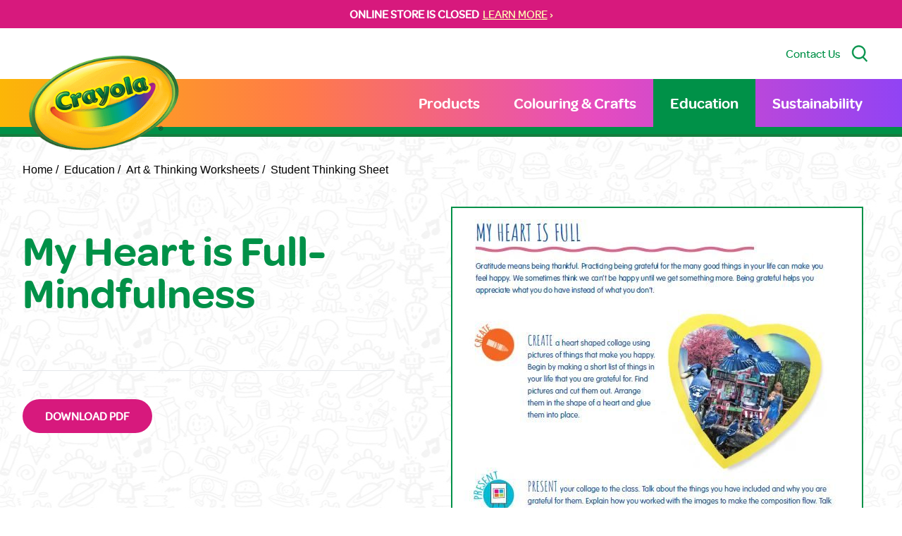

--- FILE ---
content_type: text/html; charset=UTF-8
request_url: https://www.crayola.ca/education/worksheets/my-heart-is-full
body_size: 14175
content:
<!DOCTYPE html><html
class="fonts-loaded" lang="en" prefix="og: http://ogp.me/ns# fb: http://ogp.me/ns/fb#"><head><meta
charset="utf-8"><meta
name="viewport" content="width=device-width,minimum-scale=1"><link
rel="dns-prefetch" href="https://www.crayola.ca"><link
rel="preconnect" href="https://www.crayola.ca" crossorigin><style>body:not(.user-is-tabbing) button:focus,body:not(.user-is-tabbing) input:focus,body:not(.user-is-tabbing) select:focus,body:not(.user-is-tabbing) textarea:focus{outline:none}</style><script>function handleFirstTab(e){if(e.keyCode===9){document.body.classList.add('user-is-tabbing');window.removeEventListener('keydown',handleFirstTab);window.addEventListener('mousedown',handleMouseDownOnce);}}
function handleMouseDownOnce(){document.body.classList.remove('user-is-tabbing');window.removeEventListener('mousedown',handleMouseDownOnce);window.addEventListener('keydown',handleFirstTab);}
window.addEventListener('keydown',handleFirstTab);</script><script>!function(e,t){"function"==typeof define&&define.amd?define(t):"object"==typeof exports?module.exports=t():e.Cookie=t()}(this,function(){"use strict";function e(t,n,o){return void 0===n?e.get(t):void(null===n?e.remove(t):e.set(t,n,o))}function t(e){return e.replace(/[.*+?^$|[\](){}\\-]/g,"\\$&")}function n(e){var t="";for(var n in e)if(e.hasOwnProperty(n)){if("expires"===n){var r=e[n];"object"!=typeof r&&(r+="number"==typeof r?"D":"",r=o(r)),e[n]=r.toUTCString()}if("secure"===n){if(!e[n])continue;t+=";"+n}t+=";"+n+"="+e[n]}return e.hasOwnProperty("path")||(t+=";path=/"),t}function o(e){var t=new Date,n=e.charAt(e.length-1),o=parseInt(e,10);switch(n){case"Y":t.setFullYear(t.getFullYear()+o);break;case"M":t.setMonth(t.getMonth()+o);break;case"D":t.setDate(t.getDate()+o);break;case"h":t.setHours(t.getHours()+o);break;case"m":t.setMinutes(t.getMinutes()+o);break;case"s":t.setSeconds(t.getSeconds()+o);break;default:t=new Date(e)}return t}return e.enabled=function(){var t,n="__test_key";return document.cookie=n+"=1",t=!!document.cookie,t&&e.remove(n),t},e.get=function(e,n){if("string"!=typeof e||!e)return null;e="(?:^|; )"+t(e)+"(?:=([^;]*?))?(?:;|$)";var o=new RegExp(e),r=o.exec(document.cookie);return null!==r?n?r[1]:decodeURIComponent(r[1]):null},e.getRaw=function(t){return e.get(t,!0)},e.set=function(e,t,o,r){o!==!0&&(r=o,o=!1),r=n(r?r:{});var u=e+"="+(o?t:encodeURIComponent(t))+r;document.cookie=u},e.setRaw=function(t,n,o){e.set(t,n,!0,o)},e.remove=function(t){e.set(t,"a",{expires:new Date})},e});</script><meta
name="ps-country" content="CA"><meta
name="ps-language" content="en"><script src="//cdn.pricespider.com/1/lib/ps-widget.js" async></script><script type="text/javascript" src="//cdn.pricespider.com/1/5258/ps-utid.js" async></script><style>[v-cloak]{display:none !important}@font-face{font-family:'omnespro';src:url('https://www.crayola.ca/dist/fonts/OmnesSemibold-Roman.woff2') format('woff2'),url('https://www.crayola.ca/dist/fonts/OmnesSemibold-Roman.woff') format('woff');font-weight:600;font-style:normal;font-display:swap}@font-face{font-family:'omnesmed';src:url('https://www.crayola.ca/dist/fonts/OmnesMedium-Roman.woff2') format('woff2'),url('https://www.crayola.ca/dist/fonts/OmnesMedium-Roman.woff') format('woff');font-weight:500;font-style:normal;font-display:swap}@font-face{font-family:'omnesblack';src:url('https://www.crayola.ca/dist/fonts/OmnesBlack.woff2') format('woff2'),url('https://www.crayola.ca/dist/fonts/OmnesBlack.woff') format('woff');font-weight:500;font-style:normal;font-display:swap}body{margin:0}div.loader{position:fixed;top:0;left:0;bottom:0;right:0;transition:opacity .9s cubic-bezier(.6,.05,.4,1),z-index 0s ease .3s;z-index:1000;background:#fff}div.loader div{position:absolute;width:100%;height:100vh;top:0;left:0;bottom:auto;right:auto;background:#fff;opacity:1;transition:opacity .9s cubic-bezier(.6,.05,.4,1);z-index:1000}div.loader.unload{transition:z-index 0s ease 0s,background .4s cubic-bezier(.6,.05,.4,1);background:#fff;z-index:1000 !important}div.loader.active{z-index:-1;opacity:0}</style><title>Crayola Canada | Worksheets | My Heart is Full- Mindfulness</title>
<script>window.dataLayer = window.dataLayer || [];
function gtag(){dataLayer.push(arguments)};
gtag('js', new Date());
gtag('config', 'UA-4567138-6', {'send_page_view': true,'anonymize_ip': false,'link_attribution': false,'allow_display_features': false});
</script><meta name="generator" content="SEOmatic">
<meta name="keywords" content="classroom worksheets,worksheets,teaching worksheets,worksheet resources">
<meta name="description" content="Browse Crayola Education resources for teaching strategies, lesson planning, and creative learning ideas.">
<meta name="referrer" content="no-referrer-when-downgrade">
<meta name="robots" content="all">
<meta content="en_CA" property="og:locale">
<meta content="Crayola Canada" property="og:site_name">
<meta content="website" property="og:type">
<meta content="https://www.crayola.ca/education/worksheets/my-heart-is-full" property="og:url">
<meta content="Worksheets | My Heart is Full- Mindfulness" property="og:title">
<meta content="Browse Crayola Education resources for teaching strategies, lesson planning, and creative learning ideas." property="og:description">
<meta content="https://static.crayola.ca/uploads/_1200x630_crop_center-center_82_none/CrayolaLogoPNG.png?mtime=1675948539" property="og:image">
<meta content="1200" property="og:image:width">
<meta content="630" property="og:image:height">
<meta content="Crayola logo" property="og:image:alt">
<meta name="twitter:card" content="summary_large_image">
<meta name="twitter:creator" content="@">
<meta name="twitter:title" content="Worksheets | My Heart is Full- Mindfulness">
<meta name="twitter:description" content="Browse Crayola Education resources for teaching strategies, lesson planning, and creative learning ideas.">
<meta name="twitter:image" content="https://static.crayola.ca/uploads/_800x418_crop_center-center_82_none/CrayolaLogoPNG.png?mtime=1675948539">
<meta name="twitter:image:width" content="800">
<meta name="twitter:image:height" content="418">
<meta name="twitter:image:alt" content="Crayola logo">
<meta name="google-site-verification" content="37SXTmlSWyxgwFHTzotTPb2Y03intSrQQkp2ODOPU2o">
<link href="https://www.crayola.ca/education/worksheets/my-heart-is-full" rel="canonical">
<link href="https://www.crayola.ca/" rel="home">
<link type="text/plain" href="https://www.crayola.ca/humans.txt" rel="author"></head><body
class=""><script async src="https://www.googletagmanager.com/gtag/js?id=UA-4567138-6"></script>
<div
class="loader"><div></div></div><div
class="c-skipLink" style="opacity: 0;"><div>Skip to <a
href='#page-content' aria-label="Jump to Content">content</a> or <a
href='#page-footer' aria-label="Jump to Footer">footer</a></div></div><div
id="page-container"><emergency-message
:msg="{&quot;text&quot;:&quot;&lt;p&gt;&lt;strong&gt;ONLINE STORE IS CLOSED\u00a0&lt;\/strong&gt;&lt;\/p&gt;&quot;,&quot;placement&quot;:{&quot;label&quot;:&quot;All Pages&quot;,&quot;value&quot;:&quot;allPages&quot;,&quot;selected&quot;:true,&quot;valid&quot;:true},&quot;link&quot;:&quot;LEARN MORE&quot;,&quot;url&quot;:&quot;https:\/\/www.crayola.ca\/online-store-closure&quot;}"></emergency-message><div
id="content-container"><header
id="page-header"><div
class="utility bg-white"><div
class="container py-6"><div
class="flex justify-end w-full"><a
href="/contact" class="no-underline mr-4 text-green hover:text-pink hidden lg:block">Contact Us</a><button
type="button" class="no-underline mr-4 hidden lg:block" @click="handleSearch" aria-label="Search Site"><svg
class="fill-green w-6 h-6"  viewBox="0 0 19 21" version="1.1" xmlns="http://www.w3.org/2000/svg" xmlns:xlink="http://www.w3.org/1999/xlink"><g
class="stroke-green" stroke-width="0.5"><g
transform="translate(0.000000, 0.472222)"><path
d="M14.3977778,14.0103889 L19,19.0422222 L17.8135556,20.0555556 L13.224,15.0385 C11.8019062,16.0671405 10.0908414,16.619514 8.33572222,16.6165556 C3.73244444,16.6165556 0,12.8967778 0,8.30722222 C0,3.71766667 3.73244444,0 8.33572222,0 C12.939,0 16.6714444,3.71977778 16.6714444,8.30722222 C16.6739657,10.4296993 15.859848,12.4717967 14.3977778,14.0103889 Z M8.33572222,15.0585556 C12.0766111,15.0585556 15.1081667,12.0365 15.1081667,8.30827778 C15.1081667,4.58005556 12.0766111,1.558 8.33572222,1.558 C4.59483333,1.558 1.56327778,4.58005556 1.56327778,8.30827778 C1.56327778,12.0365 4.59483333,15.0585556 8.33572222,15.0585556 Z"></path></g></g></svg></button></div></div></div><search
:placeholder="'What are you looking for?'" @handlesearch="handleSearch"></search><div
class="primary lg:py-0 py-3"><div
class="container"><div
class="wrapper"><div
class="c-primaryLogo"><a
href="/" class="text-white text-5xl hover:text-green" aria-label="Return to Home Page"><img
src="https://static.crayola.ca/static/Crayola-Logo-Shadowless.png" alt="Crayola Logo" class="logo-img" /></a></div><nav
class="c-primary" role="navigation" aria-label="Primary Navigation"><ul
class="m-0 p-0 list-none flex"><li
class="nav-item" v-click-outside="closeSub"><a
href="https://www.crayola.ca/shop" class="nav-link " @click.prevent="openSub('6388')">Products</a><ul
class="m-0 p-0 list-none flex" v-if="openedSubMenu(6388)"><li
class="nav-item"><a
href="https://www.crayola.ca/shop" class="nav-link "  :class="{ 'opened' : openedSubSubMenu(65405) }"><span
class="nav-link-span">All Products</span></a></li><li
class="nav-item"><a
href="https://www.crayola.ca/shop/crayons" class="nav-link "  :class="{ 'opened' : openedSubSubMenu(6392) }"><span
class="nav-link-span">Crayons</span></a></li><li
class="nav-item"><a
href="https://www.crayola.ca/shop/markers" class="nav-link "  :class="{ 'opened' : openedSubSubMenu(6393) }"><span
class="nav-link-span">Markers</span></a></li><li
class="nav-item"><a
href="https://www.crayola.ca/shop/coloured-pencils" class="nav-link "  :class="{ 'opened' : openedSubSubMenu(6703) }"><span
class="nav-link-span">Coloured Pencils</span></a></li><li
class="nav-item"><a
href="https://www.crayola.ca/shop/paint-create" class="nav-link " @click.prevent="openSubSub('6704')" :class="{ 'opened' : openedSubSubMenu(6704) }"><span
class="nav-link-span">Paint &amp; Create</span><span
class="nav-link-span block ml-2 mt-0.5 p-0 cursor-pointer scale-75"><svg
xmlns="http://www.w3.org/2000/svg" width="18" height="9" viewBox="0 0 18 9" class=""><g><g><path
fill="#fff" d="M9 9C6 6.402 3 3.814 0 1.253.446.85.908.432 1.38 0 3.93 2.189 6.46 4.359 9 6.534 11.535 4.355 14.065 2.185 16.613 0L18 1.26C15 3.815 12 6.402 9 9"></path></g></g></svg></span></a><ul
class="m-0 p-0 list-none flex" v-if="openedSubSubMenu(6704)"><li
class="nav-item"><a
href="https://www.crayola.ca/shop/paint-create" class="nav-link ">All Paint &amp; Create</a></li><li
class="nav-item"><a
href="https://www.crayola.ca/shop/paint-create/paint-brushes" class="nav-link ">Paint &amp; Brushes</a></li><li
class="nav-item"><a
href="https://www.crayola.ca/shop/paint-create/chalk" class="nav-link ">Chalk</a></li><li
class="nav-item"><a
href="https://www.crayola.ca/shop/paint-create/glue-scissors" class="nav-link ">Glue &amp; Scissors</a></li><li
class="nav-item"><a
href="https://www.crayola.ca/shop/paint-create/modeling-compounds" class="nav-link ">Modeling Compounds</a></li></ul></li><li
class="nav-item"><a
href="https://www.crayola.ca/shop/colouring-pages" class="nav-link " @click.prevent="openSubSub('6706')" :class="{ 'opened' : openedSubSubMenu(6706) }"><span
class="nav-link-span">Colouring Books &amp; Paper</span><span
class="nav-link-span block ml-2 mt-0.5 p-0 cursor-pointer scale-75"><svg
xmlns="http://www.w3.org/2000/svg" width="18" height="9" viewBox="0 0 18 9" class=""><g><g><path
fill="#fff" d="M9 9C6 6.402 3 3.814 0 1.253.446.85.908.432 1.38 0 3.93 2.189 6.46 4.359 9 6.534 11.535 4.355 14.065 2.185 16.613 0L18 1.26C15 3.815 12 6.402 9 9"></path></g></g></svg></span></a><ul
class="m-0 p-0 list-none flex" v-if="openedSubSubMenu(6706)"><li
class="nav-item"><a
href="https://www.crayola.ca/shop/colouring-pages" class="nav-link ">All Colouring Books &amp; Paper</a></li><li
class="nav-item"><a
href="https://www.crayola.ca/shop/colouring-pages/colouring-books" class="nav-link ">Colouring Books</a></li><li
class="nav-item"><a
href="https://www.crayola.ca/shop/colouring-pages/paper" class="nav-link ">Paper</a></li></ul></li><li
class="nav-item"><a
href="https://www.crayola.ca/shop/mess-free" class="nav-link "  :class="{ 'opened' : openedSubSubMenu(6705) }"><span
class="nav-link-span">Mess-Free Colouring</span></a></li><li
class="nav-item"><a
href="https://www.crayola.ca/shop/creative-toys" class="nav-link "  :class="{ 'opened' : openedSubSubMenu(6707) }"><span
class="nav-link-span">Creative Toys</span></a></li><li
class="nav-item"><a
href="https://www.crayola.ca/shop/art-cases-kits" class="nav-link "  :class="{ 'opened' : openedSubSubMenu(6708) }"><span
class="nav-link-span">Art Cases &amp; Kits</span></a></li><li
class="nav-item"><a
href="https://www.crayola.ca/shop/classpacks-bulk" class="nav-link " @click.prevent="openSubSub('65615')" :class="{ 'opened' : openedSubSubMenu(65615) }"><span
class="nav-link-span">Classpacks &amp; Bulk</span><span
class="nav-link-span block ml-2 mt-0.5 p-0 cursor-pointer scale-75"><svg
xmlns="http://www.w3.org/2000/svg" width="18" height="9" viewBox="0 0 18 9" class=""><g><g><path
fill="#fff" d="M9 9C6 6.402 3 3.814 0 1.253.446.85.908.432 1.38 0 3.93 2.189 6.46 4.359 9 6.534 11.535 4.355 14.065 2.185 16.613 0L18 1.26C15 3.815 12 6.402 9 9"></path></g></g></svg></span></a><ul
class="m-0 p-0 list-none flex" v-if="openedSubSubMenu(65615)"><li
class="nav-item"><a
href="https://www.crayola.ca/shop/classpacks-bulk" class="nav-link ">All Classpacks &amp; Bulk</a></li><li
class="nav-item"><a
href="https://www.crayola.ca/shop/classpacks-bulk/bulk-crayons" class="nav-link ">Bulk Crayons</a></li><li
class="nav-item"><a
href="https://www.crayola.ca/shop/classpacks-bulk/bulk-markers" class="nav-link ">Bulk Markers</a></li><li
class="nav-item"><a
href="https://www.crayola.ca/shop/classpacks-bulk/classpacks" class="nav-link ">Classpacks</a></li></ul></li></ul></li><li
class="nav-item" v-click-outside="closeSub"><a
href="https://www.crayola.ca/colouring-crafts" class="nav-link " @click.prevent="openSub('6389')">Colouring &amp; Crafts</a><ul
class="m-0 p-0 list-none flex" v-if="openedSubMenu(6389)"><li
class="nav-item"><a
href="https://www.crayola.ca/colouring-crafts/create-it-yourself" class="nav-link "  :class="{ 'opened' : openedSubSubMenu(6710) }"><span
class="nav-link-span">Creative Moments</span></a></li><li
class="nav-item"><a
href="https://www.crayola.ca/colouring-crafts/colouring-pages" class="nav-link "  :class="{ 'opened' : openedSubSubMenu(6711) }"><span
class="nav-link-span">Colouring Pages</span></a></li></ul></li><li
class="nav-item" v-click-outside="closeSub"><a
href="https://www.crayola.ca/education" class="nav-link nav-active" @click.prevent="openSub('67680')">Education</a><ul
class="m-0 p-0 list-none flex" v-if="openedSubMenu(67680)"><li
class="nav-item"><a
href="https://www.crayola.ca/education" class="nav-link nav-active"  :class="{ 'opened' : openedSubSubMenu(67619) }"><span
class="nav-link-span">Education Home</span></a></li><li
class="nav-item"><a
href="https://www.crayola.ca/education/worksheets" class="nav-link nav-active"  :class="{ 'opened' : openedSubSubMenu(67614) }"><span
class="nav-link-span">Art &amp; Thinking Worksheets</span></a></li><li
class="nav-item"><a
href="https://www.crayola.ca/education/lesson-plans" class="nav-link "  :class="{ 'opened' : openedSubSubMenu(67613) }"><span
class="nav-link-span">Lesson Plans &amp; Art Techniques</span></a></li><li
class="nav-item"><a
href="https://www.crayola.ca/education/posters" class="nav-link "  :class="{ 'opened' : openedSubSubMenu(67616) }"><span
class="nav-link-span">Posters</span></a></li><li
class="nav-item"><a
href="https://www.crayola.ca/education/project-plans" class="nav-link "  :class="{ 'opened' : openedSubSubMenu(67615) }"><span
class="nav-link-span">Project Plans</span></a></li><li
class="nav-item"><a
href="https://www.crayola.ca/education/videos" class="nav-link " @click.prevent="openSubSub('67617')" :class="{ 'opened' : openedSubSubMenu(67617) }"><span
class="nav-link-span">Videos</span><span
class="nav-link-span block ml-2 mt-0.5 p-0 cursor-pointer scale-75"><svg
xmlns="http://www.w3.org/2000/svg" width="18" height="9" viewBox="0 0 18 9" class=""><g><g><path
fill="#fff" d="M9 9C6 6.402 3 3.814 0 1.253.446.85.908.432 1.38 0 3.93 2.189 6.46 4.359 9 6.534 11.535 4.355 14.065 2.185 16.613 0L18 1.26C15 3.815 12 6.402 9 9"></path></g></g></svg></span></a><ul
class="m-0 p-0 list-none flex" v-if="openedSubSubMenu(67617)"><li
class="nav-item"><a
href="https://www.crayola.ca/education/videos" class="nav-link ">Video Library</a></li><li
class="nav-item"><a
href="https://www.crayola.ca/education/videos/art-of-learning" class="nav-link ">Art of Learning</a></li><li
class="nav-item"><a
href="https://www.crayola.ca/education/videos/create-to-learn-projects" class="nav-link ">Create-to-Learn Projects</a></li><li
class="nav-item"><a
href="https://www.crayola.ca/education/videos/creative-spa-for-teachers" class="nav-link ">Creative Spa for Teachers</a></li><li
class="nav-item"><a
href="https://www.crayola.ca/education/videos/creativity-tips" class="nav-link ">Creativity Tips</a></li><li
class="nav-item"><a
href="https://www.crayola.ca/education/videos/lyrical-learning" class="nav-link ">Lyrical Learning</a></li><li
class="nav-item"><a
href="https://www.crayola.ca/education/videos/read-along-draw-along" class="nav-link ">Read Along Draw Along</a></li></ul></li><li
class="nav-item"><a
href="https://www.crayola.ca/education/ways-to-engage" class="nav-link "  :class="{ 'opened' : openedSubSubMenu(67688) }"><span
class="nav-link-span">Ways to Engage</span></a></li></ul></li><li
class="nav-item" v-click-outside="closeSub"><a
href="https://www.crayola.ca/sustainability" class="nav-link " >Sustainability</a></li></ul></nav><mobile-toggle
@toggle-menu="handleMenuToggle" :open="mobileOpen"></mobile-toggle></div></div></div></header><main
id="page-content" class="worksheets worksheets--default slug--my-heart-is-full"><div
class="container breadcrumb-wrapper"><nav
class="py-6" aria-label="Breadcrumb"><ol
class="m-0 p-0 list-none flex font-arial"><li
class="mr-2"><a
href="/" class="text-black no-underline">Home /</a></li><li
class="mr-2"><a
href="/education" class="text-black no-underline">
Education
/
</a></li><li
class="mr-2"><a
href="/education/worksheets" class="text-black no-underline">
Art &amp; Thinking Worksheets
/
</a></li><li
class="mr-2"><a
href="https://www.crayola.ca/education/worksheets/student-thinking-sheet" aria-current="page" class="text-black no-underline">Student Thinking Sheet</a></li></ol></nav></div><div
class="container"><div
class="flex flex-wrap flex-col-reverse md:flex-row mb-10 md:mb-20 pt-12"><div
class="text w-full md:w-1/2 md:pr-20"><h1 class="text-green mb-10">My Heart is Full- Mindfulness</h4><div
class="prose prose-lg pb-10 mb-10 text-xl text-green-light-1 border-b border-red"></div><div
class="mb-10 md:mb-20"><a
href="https://static.crayola.ca/uploads/worksheets/temp_ksrrtnsowkihnvyfmaymsohnnluazxdmpndr/29-MyHeartIsFull-Mindfulness.pdf" target="_blank" class="button bg-green hover:bg-pink">
Download PDF
</a></div></div><div
class="image w-full md:w-1/2 mt-10 md:mt-0 lg:-translate-y-8"><img
src="https://static.crayola.ca/uploads/worksheets/my-heart-is-full/full-heart.JPG" alt="My Heart is Full- Mindfulness" class="border-2 border-green bg-white"></div></div></div><img
src="https://www.crayola.ca/index.php/actions/views-work/register-view/beacon-image?signature=89159334c2e0593697bd8315d1490f46958ec9c2&amp;_signedVal={%22id%22%3A88221%2C%22f%22%3A1%2C%22sid%22%3A1}&amp;_cb=cb6920801782ac0" alt="" width="1" height="1"/></main><div
class="c-aboveFooter overflow-hidden relative pt-48 md:pt-28 lg:pt-36 xl:pt-48 reverse z-100"
v-waypoint="{ active: true, callback: onWaypoint, options: intersectionOptions }"><div
class="character z-30"><img
src="https://static.crayola.ca/static/footer/char-6-body.png" class="" width="auto" height="100%" alt="Illustrated Crayon Character"></div><div
class="footer-bg relative z-50"><div
class="hands z-40"><img
src="https://static.crayola.ca/static/footer/char-6-hands.png" class="object-contain w-full h-full md:-translate-y-[28%]" width="auto" height="100%" role="presentation" alt=""></div><div
class="container relative z-50"><div
class="flex flex-wrap md:flex-nowrap flex-cols justify-center lg:justify-end pb-12 pt-12 md:pt-40"><div
class="w-full md:w-auto mb-3 md:mb-0"><div
class="flex flex-cols justify-self-end self-end justify-center md:justify-start"><div
class="md:mr-16 lg:mr-28 flex flex-col md:justify-end w-1/2 md:w-auto"><div
class="font-bold text-yellow-dark" style="text-shadow: 0px 0px 15px rgba(11,71,34,0.9);">Support</div><nav
role="navigation" aria-label="Support Navigation"><ul
class="m-0 p-0 list-none flex flex-col" data-attr="Some value"><li
class="nav-item" data-attr="Some value"><a
class="text-white no-underline hover:text-yellow-dark" href="https://www.crayola.ca/contact" data-attr="Some value">Contact</a></li><li
class="nav-item" data-attr="Some value"><a
class="text-white no-underline hover:text-yellow-dark" href="https://www.crayola.ca/returns" data-attr="Some value">Returns</a></li><li
class="nav-item" data-attr="Some value"><a
class="text-white no-underline hover:text-yellow-dark" href="https://www.crayola.ca/wholesale" data-attr="Some value">Wholesale</a></li><li
class="nav-item" data-attr="Some value"><a
class="text-white no-underline hover:text-yellow-dark" href="https://www.crayola.ca/faqs" data-attr="Some value">FAQs</a></li><li
class="nav-item" data-attr="Some value"><a
class="text-white no-underline hover:text-yellow-dark" href="https://www.crayola.ca/about-us" data-attr="Some value">About Us</a></li></ul></nav></div><div
class="md:mr-16 lg:mr-28 flex flex-col w-1/2 md:w-auto"><div
class="font-bold text-yellow-dark" style="text-shadow: 0px 0px 15px rgba(11,71,34,0.9);">Helpful Links</div><nav
role="navigation" aria-label="Helpful Links"><ul
class="m-0 p-0 list-none flex flex-col" data-attr="Some value"><li
class="nav-item" data-attr="Some value"><a
class="text-white no-underline hover:text-yellow-dark" href="https://cdn.shopify.com/s/files/1/0596/6227/0638/files/2026_CAN_Crayola_ProductCatalogue_LoRes.pdf?v=1763058773" rel="noopener" data-attr="Some value" target="_blank">2026 Catalogue</a></li><li
class="nav-item" data-attr="Some value"><a
class="text-white no-underline hover:text-yellow-dark nav-active" href="https://www.crayola.ca/education" data-attr="Some value">Education</a></li><li
class="nav-item" data-attr="Some value"><a
class="text-white no-underline hover:text-yellow-dark" href="https://www.crayola.ca/gdpr" data-attr="Some value">GDPR</a></li><li
class="nav-item" data-attr="Some value"><a
class="text-white no-underline hover:text-yellow-dark" href="https://www.crayola.ca/purchase-terms" data-attr="Some value">Purchase Terms</a></li><li
class="nav-item" data-attr="Some value"><a
class="text-white no-underline hover:text-yellow-dark" href="https://www.crayola.ca/colourful-careers" data-attr="Some value">Careers</a></li><li
class="nav-item" data-attr="Some value"><a
class="text-white no-underline hover:text-yellow-dark" href="https://static.crayola.ca/uploads/AODA-Policy.pdf" rel="noopener" data-attr="Some value" target="_blank">AODA Policy</a></li><li
class="nav-item" data-attr="Some value"><a
class="text-white no-underline hover:text-yellow-dark" href="https://static.crayola.ca/uploads/AODA-Plan.pdf" rel="noopener" data-attr="Some value" target="_blank">AODA Plan</a></li><li
class="nav-item" data-attr="Some value"><a
class="text-white no-underline hover:text-yellow-dark" href="https://www.crayola.ca/colorcycle" data-attr="Some value">ColorCycle</a></li><li
class="nav-item" data-attr="Some value"><a
class="text-white no-underline hover:text-yellow-dark" href="https://static.crayola.ca/static/pdfs/William-E.-Coutts-Company-Limited-Bill-S-211-report-for-2024_2025-05-29-163752_rpft.pdf" data-attr="Some value">Bill S-211 Report</a></li></ul></nav></div></div></div><div
class="w-full md:w-1/2 xl:w-1/3"><div
class="font-bold text-yellow-dark" style="text-shadow: 0px 0px 15px rgba(11,71,34,0.9);">Sign-up for Crayola Offers</div><div
class="text-white mb-6">Get fun and exciting craft ideas, product news, and special offers!</div><form
class="footer-signup-form" id="footer_signup_form" method="post" action="/subscribe"><span
id="blitz-inject-1" class=" blitz-inject" data-blitz-id="1" data-blitz-uri="https://www.crayola.ca/actions/blitz/csrf/json" data-blitz-params="" data-blitz-property="input"></span><input
type="hidden" name="location" value="footer"><div
class="inputs flex flex-col sm:flex-row mt-2"><div
class="input email grow mb-4 md:mb-0"><label
class="hidden" for="footerNewsletterEmailAddress">Email address</label><input
name="email" id="footerNewsletterEmailAddress" required type="email" placeholder="you@example.com" title="Email Address" class="w-full py-3 pl-4 pr-2 text-lg rounded-lg sm:rounded-none sm:rounded-l-lg"></div><div
class="input button"><button
class="py-3 px-6 sm:pl-6 sm:pr-16 bg-orange font-bold text-white text-lg rounded-lg sm:rounded-none sm:rounded-r-lg w-full sm:w-auto">Subscribe</button></div></div><div
class="legal text-md pt-3 text-sm text-white flex items-center"><input
name="optin" id="newsletterOptIn" type="checkbox" value="1" required><label
class="cursor-pointer pl-1.5" for="newsletterOptIn">By opting in you are subscribing to Crayola Canada mailing list.</label></div></form><div
class="flex flex-wrap sm:flex-nowrap items-end mt-4"><div
class="w-full sm:w-1/2 mb-8 sm:mb-0"><span
class="block text-white text-sm mb-1">We accept</span><ul
class="m-0 p-0 list-none flex"><li><svg
class="payment-icon" xmlns="http://www.w3.org/2000/svg" role="img" viewBox="0 0 38 24" width="48" height="30" aria-labelledby="pi-american_express"><title
id="pi-american_express">American Express</title><g
fill="none"><path
fill="#000" d="M35,0 L3,0 C1.3,0 0,1.3 0,3 L0,21 C0,22.7 1.4,24 3,24 L35,24 C36.7,24 38,22.7 38,21 L38,3 C38,1.3 36.6,0 35,0 Z" opacity=".07"></path><path
fill="#006FCF" d="M35,1 C36.1,1 37,1.9 37,3 L37,21 C37,22.1 36.1,23 35,23 L3,23 C1.9,23 1,22.1 1,21 L1,3 C1,1.9 1.9,1 3,1 L35,1"></path><path
fill="#FFF" d="M8.971,10.268 L9.745,12.144 L8.203,12.144 L8.971,10.268 Z M25.046,10.346 L22.069,10.346 L22.069,11.173 L24.998,11.173 L24.998,12.412 L22.075,12.412 L22.075,13.334 L25.052,13.334 L25.052,14.073 L27.129,11.828 L25.052,9.488 L25.046,10.346 L25.046,10.346 Z M10.983,8.006 L14.978,8.006 L15.865,9.941 L16.687,8 L27.057,8 L28.135,9.19 L29.25,8 L34.013,8 L30.494,11.852 L33.977,15.68 L29.143,15.68 L28.065,14.49 L26.94,15.68 L10.03,15.68 L9.536,14.49 L8.406,14.49 L7.911,15.68 L4,15.68 L7.286,8 L10.716,8 L10.983,8.006 Z M19.646,9.084 L17.407,9.084 L15.907,12.62 L14.282,9.084 L12.06,9.084 L12.06,13.894 L10,9.084 L8.007,9.084 L5.625,14.596 L7.18,14.596 L7.674,13.406 L10.27,13.406 L10.764,14.596 L13.484,14.596 L13.484,10.661 L15.235,14.602 L16.425,14.602 L18.165,10.673 L18.165,14.603 L19.623,14.603 L19.647,9.083 L19.646,9.084 Z M28.986,11.852 L31.517,9.084 L29.695,9.084 L28.094,10.81 L26.546,9.084 L20.652,9.084 L20.652,14.602 L26.462,14.602 L28.076,12.864 L29.624,14.602 L31.499,14.602 L28.987,11.852 L28.986,11.852 Z"></path></g></svg></li><li><svg
class="payment-icon" viewBox="0 0 38 24" xmlns="http://www.w3.org/2000/svg" role="img" width="48" height="30" aria-labelledby="pi-master"><title
id="pi-master">Mastercard</title><path
opacity=".07" d="M35 0H3C1.3 0 0 1.3 0 3v18c0 1.7 1.4 3 3 3h32c1.7 0 3-1.3 3-3V3c0-1.7-1.4-3-3-3z"></path><path
fill="#fff" d="M35 1c1.1 0 2 .9 2 2v18c0 1.1-.9 2-2 2H3c-1.1 0-2-.9-2-2V3c0-1.1.9-2 2-2h32"></path><circle
fill="#EB001B" cx="15" cy="12" r="7"></circle><circle
fill="#F79E1B" cx="23" cy="12" r="7"></circle><path
fill="#FF5F00" d="M22 12c0-2.4-1.2-4.5-3-5.7-1.8 1.3-3 3.4-3 5.7s1.2 4.5 3 5.7c1.8-1.2 3-3.3 3-5.7z"></path></svg></li><li><svg
class="payment-icon" viewBox="0 0 38 24" xmlns="http://www.w3.org/2000/svg" width="48" height="30" role="img" aria-labelledby="pi-paypal"><title
id="pi-paypal">PayPal</title><path
opacity=".07" d="M35 0H3C1.3 0 0 1.3 0 3v18c0 1.7 1.4 3 3 3h32c1.7 0 3-1.3 3-3V3c0-1.7-1.4-3-3-3z"></path><path
fill="#fff" d="M35 1c1.1 0 2 .9 2 2v18c0 1.1-.9 2-2 2H3c-1.1 0-2-.9-2-2V3c0-1.1.9-2 2-2h32"></path><path
fill="#003087" d="M23.9 8.3c.2-1 0-1.7-.6-2.3-.6-.7-1.7-1-3.1-1h-4.1c-.3 0-.5.2-.6.5L14 15.6c0 .2.1.4.3.4H17l.4-3.4 1.8-2.2 4.7-2.1z"></path><path
fill="#3086C8" d="M23.9 8.3l-.2.2c-.5 2.8-2.2 3.8-4.6 3.8H18c-.3 0-.5.2-.6.5l-.6 3.9-.2 1c0 .2.1.4.3.4H19c.3 0 .5-.2.5-.4v-.1l.4-2.4v-.1c0-.2.3-.4.5-.4h.3c2.1 0 3.7-.8 4.1-3.2.2-1 .1-1.8-.4-2.4-.1-.5-.3-.7-.5-.8z"></path><path
fill="#012169" d="M23.3 8.1c-.1-.1-.2-.1-.3-.1-.1 0-.2 0-.3-.1-.3-.1-.7-.1-1.1-.1h-3c-.1 0-.2 0-.2.1-.2.1-.3.2-.3.4l-.7 4.4v.1c0-.3.3-.5.6-.5h1.3c2.5 0 4.1-1 4.6-3.8v-.2c-.1-.1-.3-.2-.5-.2h-.1z"></path></svg></li><li><svg
class="payment-icon" viewBox="0 0 38 24" xmlns="http://www.w3.org/2000/svg" role="img" width="48" height="30" aria-labelledby="pi-visa"><title
id="pi-visa">Visa</title><path
opacity=".07" d="M35 0H3C1.3 0 0 1.3 0 3v18c0 1.7 1.4 3 3 3h32c1.7 0 3-1.3 3-3V3c0-1.7-1.4-3-3-3z"></path><path
fill="#fff" d="M35 1c1.1 0 2 .9 2 2v18c0 1.1-.9 2-2 2H3c-1.1 0-2-.9-2-2V3c0-1.1.9-2 2-2h32"></path><path
d="M28.3 10.1H28c-.4 1-.7 1.5-1 3h1.9c-.3-1.5-.3-2.2-.6-3zm2.9 5.9h-1.7c-.1 0-.1 0-.2-.1l-.2-.9-.1-.2h-2.4c-.1 0-.2 0-.2.2l-.3.9c0 .1-.1.1-.1.1h-2.1l.2-.5L27 8.7c0-.5.3-.7.8-.7h1.5c.1 0 .2 0 .2.2l1.4 6.5c.1.4.2.7.2 1.1.1.1.1.1.1.2zm-13.4-.3l.4-1.8c.1 0 .2.1.2.1.7.3 1.4.5 2.1.4.2 0 .5-.1.7-.2.5-.2.5-.7.1-1.1-.2-.2-.5-.3-.8-.5-.4-.2-.8-.4-1.1-.7-1.2-1-.8-2.4-.1-3.1.6-.4.9-.8 1.7-.8 1.2 0 2.5 0 3.1.2h.1c-.1.6-.2 1.1-.4 1.7-.5-.2-1-.4-1.5-.4-.3 0-.6 0-.9.1-.2 0-.3.1-.4.2-.2.2-.2.5 0 .7l.5.4c.4.2.8.4 1.1.6.5.3 1 .8 1.1 1.4.2.9-.1 1.7-.9 2.3-.5.4-.7.6-1.4.6-1.4 0-2.5.1-3.4-.2-.1.2-.1.2-.2.1zm-3.5.3c.1-.7.1-.7.2-1 .5-2.2 1-4.5 1.4-6.7.1-.2.1-.3.3-.3H18c-.2 1.2-.4 2.1-.7 3.2-.3 1.5-.6 3-1 4.5 0 .2-.1.2-.3.2M5 8.2c0-.1.2-.2.3-.2h3.4c.5 0 .9.3 1 .8l.9 4.4c0 .1 0 .1.1.2 0-.1.1-.1.1-.1l2.1-5.1c-.1-.1 0-.2.1-.2h2.1c0 .1 0 .1-.1.2l-3.1 7.3c-.1.2-.1.3-.2.4-.1.1-.3 0-.5 0H9.7c-.1 0-.2 0-.2-.2L7.9 9.5c-.2-.2-.5-.5-.9-.6-.6-.3-1.7-.5-1.9-.5L5 8.2z" fill="#142688"></path></svg></li></ul></div><div
class="w-full sm:w-1/2"><ul
class="m-0 p-0 list-none flex justify-center sm:justify-end"><li><a
aria-label="Facebook" target="_blank" rel="noopener" href="https://www.facebook.com/crayola/" class="flex p-2 rounded-full bg-white mr-2 hover:bg-yellow group"><svg
width="20px" height="20px" viewBox="0 0 48 48" version="1.1" xmlns="http://www.w3.org/2000/svg" xmlns:xlink="http://www.w3.org/1999/xlink"><g
stroke="none" stroke-width="1" fill="none" fill-rule="evenodd"><g
transform="translate(-325.000000, -295.000000)" class="fill-green transition ease-in-out duration-200"><path
d="M350.638355,343 L327.649232,343 C326.185673,343 325,341.813592 325,340.350603 L325,297.649211 C325,296.18585 326.185859,295 327.649232,295 L370.350955,295 C371.813955,295 373,296.18585 373,297.649211 L373,340.350603 C373,341.813778 371.813769,343 370.350955,343 L358.119305,343 L358.119305,324.411755 L364.358521,324.411755 L365.292755,317.167586 L358.119305,317.167586 L358.119305,312.542641 C358.119305,310.445287 358.701712,309.01601 361.70929,309.01601 L365.545311,309.014333 L365.545311,302.535091 C364.881886,302.446808 362.604784,302.24957 359.955552,302.24957 C354.424834,302.24957 350.638355,305.625526 350.638355,311.825209 L350.638355,317.167586 L344.383122,317.167586 L344.383122,324.411755 L350.638355,324.411755 L350.638355,343 L350.638355,343 Z"></path></g><g
transform="translate(-1417.000000, -472.000000)"></g></g></svg></a></li><li><a
aria-label="Youtube" target="_blank" rel="noopener" href="https://www.youtube.com/channel/UCGEA1vUDxgkwsToRTEACsvA" class="flex p-2 rounded-full bg-white mr-2 hover:bg-yellow group"><svg
width="20px" height="20px" viewBox="0 0 48 34" version="1.1" xmlns="http://www.w3.org/2000/svg" xmlns:xlink="http://www.w3.org/1999/xlink"><g
stroke="none" stroke-width="1" fill="none" fill-rule="evenodd"><g
transform="translate(-567.000000, -302.000000)" class="fill-green transition ease-in-out duration-200"><path
d="M586.044,325.269916 L586.0425,311.687742 L599.0115,318.502244 L586.044,325.269916 Z M614.52,309.334163 C614.52,309.334163 614.0505,306.003199 612.612,304.536366 C610.7865,302.610299 608.7405,302.601235 607.803,302.489448 C601.086,302 591.0105,302 591.0105,302 L590.9895,302 C590.9895,302 580.914,302 574.197,302.489448 C573.258,302.601235 571.2135,302.610299 569.3865,304.536366 C567.948,306.003199 567.48,309.334163 567.48,309.334163 C567.48,309.334163 567,313.246723 567,317.157773 L567,320.82561 C567,324.73817 567.48,328.64922 567.48,328.64922 C567.48,328.64922 567.948,331.980184 569.3865,333.447016 C571.2135,335.373084 573.612,335.312658 574.68,335.513574 C578.52,335.885191 591,336 591,336 C591,336 601.086,335.984894 607.803,335.495446 C608.7405,335.382148 610.7865,335.373084 612.612,333.447016 C614.0505,331.980184 614.52,328.64922 614.52,328.64922 C614.52,328.64922 615,324.73817 615,320.82561 L615,317.157773 C615,313.246723 614.52,309.334163 614.52,309.334163 L614.52,309.334163 Z"></path></g><g
transform="translate(-1659.000000, -479.000000)"></g></g></svg></a></li><li><a
aria-label="Instagram" target="_blank" rel="noopener" href="https://www.instagram.com/crayola_canada" class="flex p-2 rounded-full bg-white hover:bg-yellow group"><svg
width="20px" height="20px" viewBox="0 0 48 48" version="1.1" xmlns="http://www.w3.org/2000/svg" xmlns:xlink="http://www.w3.org/1999/xlink"><g
stroke="none" stroke-width="1" fill="none" fill-rule="evenodd"><g
transform="translate(-642.000000, -295.000000)" class="fill-green transition ease-in-out duration-200"><path
d="M666.000048,295 C659.481991,295 658.664686,295.027628 656.104831,295.144427 C653.550311,295.260939 651.805665,295.666687 650.279088,296.260017 C648.700876,296.873258 647.362454,297.693897 646.028128,299.028128 C644.693897,300.362454 643.873258,301.700876 643.260017,303.279088 C642.666687,304.805665 642.260939,306.550311 642.144427,309.104831 C642.027628,311.664686 642,312.481991 642,319.000048 C642,325.518009 642.027628,326.335314 642.144427,328.895169 C642.260939,331.449689 642.666687,333.194335 643.260017,334.720912 C643.873258,336.299124 644.693897,337.637546 646.028128,338.971872 C647.362454,340.306103 648.700876,341.126742 650.279088,341.740079 C651.805665,342.333313 653.550311,342.739061 656.104831,342.855573 C658.664686,342.972372 659.481991,343 666.000048,343 C672.518009,343 673.335314,342.972372 675.895169,342.855573 C678.449689,342.739061 680.194335,342.333313 681.720912,341.740079 C683.299124,341.126742 684.637546,340.306103 685.971872,338.971872 C687.306103,337.637546 688.126742,336.299124 688.740079,334.720912 C689.333313,333.194335 689.739061,331.449689 689.855573,328.895169 C689.972372,326.335314 690,325.518009 690,319.000048 C690,312.481991 689.972372,311.664686 689.855573,309.104831 C689.739061,306.550311 689.333313,304.805665 688.740079,303.279088 C688.126742,301.700876 687.306103,300.362454 685.971872,299.028128 C684.637546,297.693897 683.299124,296.873258 681.720912,296.260017 C680.194335,295.666687 678.449689,295.260939 675.895169,295.144427 C673.335314,295.027628 672.518009,295 666.000048,295 Z M666.000048,299.324317 C672.40826,299.324317 673.167356,299.348801 675.69806,299.464266 C678.038036,299.570966 679.308818,299.961946 680.154513,300.290621 C681.274771,300.725997 682.074262,301.246066 682.91405,302.08595 C683.753934,302.925738 684.274003,303.725229 684.709379,304.845487 C685.038054,305.691182 685.429034,306.961964 685.535734,309.30194 C685.651199,311.832644 685.675683,312.59174 685.675683,319.000048 C685.675683,325.40826 685.651199,326.167356 685.535734,328.69806 C685.429034,331.038036 685.038054,332.308818 684.709379,333.154513 C684.274003,334.274771 683.753934,335.074262 682.91405,335.91405 C682.074262,336.753934 681.274771,337.274003 680.154513,337.709379 C679.308818,338.038054 678.038036,338.429034 675.69806,338.535734 C673.167737,338.651199 672.408736,338.675683 666.000048,338.675683 C659.591264,338.675683 658.832358,338.651199 656.30194,338.535734 C653.961964,338.429034 652.691182,338.038054 651.845487,337.709379 C650.725229,337.274003 649.925738,336.753934 649.08595,335.91405 C648.246161,335.074262 647.725997,334.274771 647.290621,333.154513 C646.961946,332.308818 646.570966,331.038036 646.464266,328.69806 C646.348801,326.167356 646.324317,325.40826 646.324317,319.000048 C646.324317,312.59174 646.348801,311.832644 646.464266,309.30194 C646.570966,306.961964 646.961946,305.691182 647.290621,304.845487 C647.725997,303.725229 648.246066,302.925738 649.08595,302.08595 C649.925738,301.246066 650.725229,300.725997 651.845487,300.290621 C652.691182,299.961946 653.961964,299.570966 656.30194,299.464266 C658.832644,299.348801 659.59174,299.324317 666.000048,299.324317 Z M666.000048,306.675683 C659.193424,306.675683 653.675683,312.193424 653.675683,319.000048 C653.675683,325.806576 659.193424,331.324317 666.000048,331.324317 C672.806576,331.324317 678.324317,325.806576 678.324317,319.000048 C678.324317,312.193424 672.806576,306.675683 666.000048,306.675683 Z M666.000048,327 C661.581701,327 658,323.418299 658,319.000048 C658,314.581701 661.581701,311 666.000048,311 C670.418299,311 674,314.581701 674,319.000048 C674,323.418299 670.418299,327 666.000048,327 Z M681.691284,306.188768 C681.691284,307.779365 680.401829,309.068724 678.811232,309.068724 C677.22073,309.068724 675.931276,307.779365 675.931276,306.188768 C675.931276,304.598171 677.22073,303.308716 678.811232,303.308716 C680.401829,303.308716 681.691284,304.598171 681.691284,306.188768 Z"></path></g><g
transform="translate(-1734.000000, -472.000000)"></g></g></svg></a></li></ul></div></div></div></div></div></div></div><footer
id="page-footer" class="bg-green text-white relative z-10"><div
class="container py-3"><div
class="flex flex-wrap lg:flex-nowrap items-center flex-cols"><div
class="text-yellow flex items-center flex-grow w-full lg:width-auto justify-center lg:justify-start"><a
href="/" class="flex w-24 mr-4 sm:mr-8"><img
src="https://static.crayola.ca/static/Crayola-Logo-Shadowless.png" alt="logo" class="max-w-full" /></a><p><a
href="/contact" class="text-yellow-dark hover:text-white no-underline">Customer Service</a></p></div><div
class="text-white text-center lg:text-right flex flex-wrap sm:flex-nowrap flex-cols w-full lg:width-auto justify-center lg:justify-end"><div
class="mb-2 sm:mb-0 sm:mr-2 w-full sm:w-auto"><span
class="block sm:inline-block mb-2 sm:mb-0 sm:mr-4">
Copyright © 2025 Crayola Canada
</span><span
class="block sm:inline-block mb-2 sm:mb-0 sm:mr-4">
® All rights reserved
</span></div><nav
class="legal w-full sm:w-auto flex justify-center sm:block" role="navigation" aria-label="Legal Navigation"><ul
class="m-0 p-0 list-none flex"><li
class="nav-item"><a
class="text-white block mr-4 no-underline hover:text-yellow-dark" href="https://www.crayola.ca/terms">Terms</a></li><li
class="nav-item"><a
class="text-white block mr-4 no-underline hover:text-yellow-dark" href="https://www.crayola.ca/privacy">Privacy</a></li></ul></nav></div></div></div></footer><!--[if lt IE 9]><script src="https://oss.maxcdn.com/libs/html5shiv/3.7.0/html5shiv.js"></script><script src="https://oss.maxcdn.com/libs/respond.js/1.4.2/respond.min.js"></script><![endif]--><modal
:link="modalLink" v-on:close="onModalClose"></modal></div><mobile-menu
@toggle-menu="handleMenuToggle" :pages="[{&quot;id&quot;:6388,&quot;url&quot;:&quot;https:\/\/www.crayola.ca\/shop&quot;,&quot;title&quot;:&quot;Products&quot;,&quot;level&quot;:1},{&quot;id&quot;:65405,&quot;url&quot;:&quot;https:\/\/www.crayola.ca\/shop&quot;,&quot;title&quot;:&quot;All Products&quot;,&quot;level&quot;:2},{&quot;id&quot;:6392,&quot;url&quot;:&quot;https:\/\/www.crayola.ca\/shop\/crayons&quot;,&quot;title&quot;:&quot;Crayons&quot;,&quot;level&quot;:2},{&quot;id&quot;:6393,&quot;url&quot;:&quot;https:\/\/www.crayola.ca\/shop\/markers&quot;,&quot;title&quot;:&quot;Markers&quot;,&quot;level&quot;:2},{&quot;id&quot;:6703,&quot;url&quot;:&quot;https:\/\/www.crayola.ca\/shop\/coloured-pencils&quot;,&quot;title&quot;:&quot;Coloured Pencils&quot;,&quot;level&quot;:2},{&quot;id&quot;:6704,&quot;url&quot;:&quot;https:\/\/www.crayola.ca\/shop\/paint-create&quot;,&quot;title&quot;:&quot;Paint &amp; Create&quot;,&quot;level&quot;:2},{&quot;id&quot;:65726,&quot;url&quot;:&quot;https:\/\/www.crayola.ca\/shop\/paint-create&quot;,&quot;title&quot;:&quot;All Paint &amp; Create&quot;,&quot;level&quot;:3},{&quot;id&quot;:65609,&quot;url&quot;:&quot;https:\/\/www.crayola.ca\/shop\/paint-create\/paint-brushes&quot;,&quot;title&quot;:&quot;Paint &amp; Brushes&quot;,&quot;level&quot;:3},{&quot;id&quot;:65610,&quot;url&quot;:&quot;https:\/\/www.crayola.ca\/shop\/paint-create\/chalk&quot;,&quot;title&quot;:&quot;Chalk&quot;,&quot;level&quot;:3},{&quot;id&quot;:65611,&quot;url&quot;:&quot;https:\/\/www.crayola.ca\/shop\/paint-create\/glue-scissors&quot;,&quot;title&quot;:&quot;Glue &amp; Scissors&quot;,&quot;level&quot;:3},{&quot;id&quot;:65612,&quot;url&quot;:&quot;https:\/\/www.crayola.ca\/shop\/paint-create\/modeling-compounds&quot;,&quot;title&quot;:&quot;Modeling Compounds&quot;,&quot;level&quot;:3},{&quot;id&quot;:6706,&quot;url&quot;:&quot;https:\/\/www.crayola.ca\/shop\/colouring-pages&quot;,&quot;title&quot;:&quot;Colouring Books &amp; Paper&quot;,&quot;level&quot;:2},{&quot;id&quot;:65727,&quot;url&quot;:&quot;https:\/\/www.crayola.ca\/shop\/colouring-pages&quot;,&quot;title&quot;:&quot;All Colouring Books &amp; Paper&quot;,&quot;level&quot;:3},{&quot;id&quot;:65613,&quot;url&quot;:&quot;https:\/\/www.crayola.ca\/shop\/colouring-pages\/colouring-books&quot;,&quot;title&quot;:&quot;Colouring Books&quot;,&quot;level&quot;:3},{&quot;id&quot;:65614,&quot;url&quot;:&quot;https:\/\/www.crayola.ca\/shop\/colouring-pages\/paper&quot;,&quot;title&quot;:&quot;Paper&quot;,&quot;level&quot;:3},{&quot;id&quot;:6705,&quot;url&quot;:&quot;https:\/\/www.crayola.ca\/shop\/mess-free&quot;,&quot;title&quot;:&quot;Mess-Free Colouring&quot;,&quot;level&quot;:2},{&quot;id&quot;:6707,&quot;url&quot;:&quot;https:\/\/www.crayola.ca\/shop\/creative-toys&quot;,&quot;title&quot;:&quot;Creative Toys&quot;,&quot;level&quot;:2},{&quot;id&quot;:6708,&quot;url&quot;:&quot;https:\/\/www.crayola.ca\/shop\/art-cases-kits&quot;,&quot;title&quot;:&quot;Art Cases &amp; Kits&quot;,&quot;level&quot;:2},{&quot;id&quot;:65615,&quot;url&quot;:&quot;https:\/\/www.crayola.ca\/shop\/classpacks-bulk&quot;,&quot;title&quot;:&quot;Classpacks &amp; Bulk&quot;,&quot;level&quot;:2},{&quot;id&quot;:65616,&quot;url&quot;:&quot;https:\/\/www.crayola.ca\/shop\/classpacks-bulk&quot;,&quot;title&quot;:&quot;All Classpacks &amp; Bulk&quot;,&quot;level&quot;:3},{&quot;id&quot;:65617,&quot;url&quot;:&quot;https:\/\/www.crayola.ca\/shop\/classpacks-bulk\/bulk-crayons&quot;,&quot;title&quot;:&quot;Bulk Crayons&quot;,&quot;level&quot;:3},{&quot;id&quot;:65618,&quot;url&quot;:&quot;https:\/\/www.crayola.ca\/shop\/classpacks-bulk\/bulk-markers&quot;,&quot;title&quot;:&quot;Bulk Markers&quot;,&quot;level&quot;:3},{&quot;id&quot;:65620,&quot;url&quot;:&quot;https:\/\/www.crayola.ca\/shop\/classpacks-bulk\/classpacks&quot;,&quot;title&quot;:&quot;Classpacks&quot;,&quot;level&quot;:3},{&quot;id&quot;:6389,&quot;url&quot;:&quot;https:\/\/www.crayola.ca\/colouring-crafts&quot;,&quot;title&quot;:&quot;Colouring &amp; Crafts&quot;,&quot;level&quot;:1},{&quot;id&quot;:6710,&quot;url&quot;:&quot;https:\/\/www.crayola.ca\/colouring-crafts\/create-it-yourself&quot;,&quot;title&quot;:&quot;Creative Moments&quot;,&quot;level&quot;:2},{&quot;id&quot;:6711,&quot;url&quot;:&quot;https:\/\/www.crayola.ca\/colouring-crafts\/colouring-pages&quot;,&quot;title&quot;:&quot;Colouring Pages&quot;,&quot;level&quot;:2},{&quot;id&quot;:67680,&quot;url&quot;:&quot;https:\/\/www.crayola.ca\/education&quot;,&quot;title&quot;:&quot;Education&quot;,&quot;level&quot;:1},{&quot;id&quot;:67619,&quot;url&quot;:&quot;https:\/\/www.crayola.ca\/education&quot;,&quot;title&quot;:&quot;Education Home&quot;,&quot;level&quot;:2},{&quot;id&quot;:67614,&quot;url&quot;:&quot;https:\/\/www.crayola.ca\/education\/worksheets&quot;,&quot;title&quot;:&quot;Art &amp; Thinking Worksheets&quot;,&quot;level&quot;:2},{&quot;id&quot;:67613,&quot;url&quot;:&quot;https:\/\/www.crayola.ca\/education\/lesson-plans&quot;,&quot;title&quot;:&quot;Lesson Plans &amp; Art Techniques&quot;,&quot;level&quot;:2},{&quot;id&quot;:67616,&quot;url&quot;:&quot;https:\/\/www.crayola.ca\/education\/posters&quot;,&quot;title&quot;:&quot;Posters&quot;,&quot;level&quot;:2},{&quot;id&quot;:67615,&quot;url&quot;:&quot;https:\/\/www.crayola.ca\/education\/project-plans&quot;,&quot;title&quot;:&quot;Project Plans&quot;,&quot;level&quot;:2},{&quot;id&quot;:67617,&quot;url&quot;:&quot;https:\/\/www.crayola.ca\/education\/videos&quot;,&quot;title&quot;:&quot;Videos&quot;,&quot;level&quot;:2},{&quot;id&quot;:67687,&quot;url&quot;:&quot;https:\/\/www.crayola.ca\/education\/videos&quot;,&quot;title&quot;:&quot;Video Library&quot;,&quot;level&quot;:3},{&quot;id&quot;:67681,&quot;url&quot;:&quot;https:\/\/www.crayola.ca\/education\/videos\/art-of-learning&quot;,&quot;title&quot;:&quot;Art of Learning&quot;,&quot;level&quot;:3},{&quot;id&quot;:67682,&quot;url&quot;:&quot;https:\/\/www.crayola.ca\/education\/videos\/create-to-learn-projects&quot;,&quot;title&quot;:&quot;Create-to-Learn Projects&quot;,&quot;level&quot;:3},{&quot;id&quot;:67683,&quot;url&quot;:&quot;https:\/\/www.crayola.ca\/education\/videos\/creative-spa-for-teachers&quot;,&quot;title&quot;:&quot;Creative Spa for Teachers&quot;,&quot;level&quot;:3},{&quot;id&quot;:67684,&quot;url&quot;:&quot;https:\/\/www.crayola.ca\/education\/videos\/creativity-tips&quot;,&quot;title&quot;:&quot;Creativity Tips&quot;,&quot;level&quot;:3},{&quot;id&quot;:67685,&quot;url&quot;:&quot;https:\/\/www.crayola.ca\/education\/videos\/lyrical-learning&quot;,&quot;title&quot;:&quot;Lyrical Learning&quot;,&quot;level&quot;:3},{&quot;id&quot;:67686,&quot;url&quot;:&quot;https:\/\/www.crayola.ca\/education\/videos\/read-along-draw-along&quot;,&quot;title&quot;:&quot;Read Along Draw Along&quot;,&quot;level&quot;:3},{&quot;id&quot;:67688,&quot;url&quot;:&quot;https:\/\/www.crayola.ca\/education\/ways-to-engage&quot;,&quot;title&quot;:&quot;Ways to Engage&quot;,&quot;level&quot;:2},{&quot;id&quot;:6391,&quot;url&quot;:&quot;https:\/\/www.crayola.ca\/sustainability&quot;,&quot;title&quot;:&quot;Sustainability&quot;,&quot;level&quot;:1}]" :open="mobileOpen"></mobile-menu></div><script type="module">!function(){const e=document.createElement("link").relList;if(!(e&&e.supports&&e.supports("modulepreload"))){for(const e of document.querySelectorAll('link[rel="modulepreload"]'))r(e);new MutationObserver((e=>{for(const o of e)if("childList"===o.type)for(const e of o.addedNodes)if("LINK"===e.tagName&&"modulepreload"===e.rel)r(e);else if(e.querySelectorAll)for(const o of e.querySelectorAll("link[rel=modulepreload]"))r(o)})).observe(document,{childList:!0,subtree:!0})}function r(e){if(e.ep)return;e.ep=!0;const r=function(e){const r={};return e.integrity&&(r.integrity=e.integrity),e.referrerpolicy&&(r.referrerPolicy=e.referrerpolicy),"use-credentials"===e.crossorigin?r.credentials="include":"anonymous"===e.crossorigin?r.credentials="omit":r.credentials="same-origin",r}(e);fetch(e.href,r)}}();</script><script>!function(){var e=document.createElement("script");if(!("noModule"in e)&&"onbeforeload"in e){var t=!1;document.addEventListener("beforeload",(function(n){if(n.target===e)t=!0;else if(!n.target.hasAttribute("nomodule")||!t)return;n.preventDefault()}),!0),e.type="module",e.src=".",document.head.appendChild(e),e.remove()}}();</script><script src="https://www.crayola.ca/dist/assets/polyfills-legacy.5c81f374.js" nomodule onload="e=new CustomEvent(&#039;vite-script-loaded&#039;, {detail:{path: &#039;vite/legacy-polyfills-legacy&#039;}});document.dispatchEvent(e);" integrity="sha384-dmtVRQIVxGXEZ+wC/Xe1mLUD0ifkqpINIooMAbDwJcena5ponbhG6etIGBaIHELs"></script><script type="module" src="https://www.crayola.ca/dist/assets/app.c6715c66.js" crossorigin onload="e=new CustomEvent(&#039;vite-script-loaded&#039;, {detail:{path: &#039;js/app.js&#039;}});document.dispatchEvent(e);" integrity="sha384-hOIxW2LInQ7fZpPoM548jWrXM+kPdd+hER4AR+JSz9jVPnG8ts6cXJNcT7bg2X3o"></script><link
href="https://www.crayola.ca/dist/assets/app.a65e5e3d.css" rel="stylesheet" media="print" onload="this.media=&#039;all&#039;"><script src="https://www.crayola.ca/dist/assets/app-legacy.7f43ddc4.js" nomodule onload="e=new CustomEvent(&#039;vite-script-loaded&#039;, {detail:{path: &#039;js/app-legacy.js&#039;}});document.dispatchEvent(e);" integrity="sha384-4MwNbSYPdMnEOWiEg5Mv/B5j1uvBoQJcdg7QSgBMZa5roQZDHCoXQxmaGwHpSh3T"></script><script type="application/ld+json">{"@context":"http://schema.org","@graph":[{"@type":"WebSite","author":{"@id":"#identity"},"copyrightHolder":{"@id":"#identity"},"copyrightYear":"2023","creator":{"@id":"#creator"},"dateCreated":"2023-03-07T15:51:19-05:00","dateModified":"2023-03-07T15:52:58-05:00","datePublished":"2023-03-07T15:51:00-05:00","description":"Browse Crayola Education resources for teaching strategies, lesson planning, and creative learning ideas.","headline":"Worksheets | My Heart is Full- Mindfulness","image":{"@type":"ImageObject","url":"https://static.crayola.ca/uploads/_1200x630_crop_center-center_82_none/CrayolaLogoPNG.png?mtime=1675948539"},"inLanguage":"en-ca","mainEntityOfPage":"https://www.crayola.ca/education/worksheets/my-heart-is-full","name":"Worksheets | My Heart is Full- Mindfulness","publisher":{"@id":"#creator"},"url":"https://www.crayola.ca/education/worksheets/my-heart-is-full"},{"@id":"#identity","@type":"LocalBusiness","image":{"@type":"ImageObject","height":"1152","url":"https://static.staging-crayola.ca/uploads/CrayolaLogoPNG.png","width":"1152"},"logo":{"@type":"ImageObject","height":"60","url":"https://static.crayola.ca/uploads/_600x60_fit_center-center_82_none/CrayolaLogoPNG.png?mtime=1675948539","width":"60"},"priceRange":"$"},{"@id":"#creator","@type":"Organization"},{"@type":"BreadcrumbList","description":"Breadcrumbs list","itemListElement":[{"@type":"ListItem","item":"https://www.crayola.ca/","name":"Home","position":1},{"@type":"ListItem","item":"https://www.crayola.ca/education","name":"Education","position":2},{"@type":"ListItem","item":"https://www.crayola.ca/education/worksheets","name":"Art & Thinking Worksheets","position":3},{"@type":"ListItem","item":"https://www.crayola.ca/education/worksheets/my-heart-is-full","name":"My Heart is Full- Mindfulness","position":4}],"name":"Breadcrumbs"}]}</script><script>var __awaiter = (this && this.__awaiter) || function (thisArg, _arguments, P, generator) {
    function adopt(value) { return value instanceof P ? value : new P(function (resolve) { resolve(value); }); }
    return new (P || (P = Promise))(function (resolve, reject) {
        function fulfilled(value) { try { step(generator.next(value)); } catch (e) { reject(e); } }
        function rejected(value) { try { step(generator["throw"](value)); } catch (e) { reject(e); } }
        function step(result) { result.done ? resolve(result.value) : adopt(result.value).then(fulfilled, rejected); }
        step((generator = generator.apply(thisArg, _arguments || [])).next());
    });
};
addInjectScriptEventListener();
function addInjectScriptEventListener() {
    const injectScriptEvent = 'DOMContentLoaded';
    if (injectScriptEvent === 'load') {
        window.addEventListener('load', injectElements, { once: true });
    }
    else {
        document.addEventListener(injectScriptEvent, injectElements, { once: true });
    }
}
function injectElements() {
    return __awaiter(this, void 0, void 0, function* () {
        if (!document.dispatchEvent(new CustomEvent('beforeBlitzInjectAll', {
            cancelable: true,
        }))) {
            return;
        }
        const elements = document.querySelectorAll('.blitz-inject:not(.blitz-inject--injected)');
        const injectElements = {};
        const promises = [];
        elements.forEach(element => {
            var _a;
            const injectElement = {
                element: element,
                id: element.getAttribute('data-blitz-id'),
                uri: element.getAttribute('data-blitz-uri'),
                params: element.getAttribute('data-blitz-params'),
                property: element.getAttribute('data-blitz-property'),
            };
            if (document.dispatchEvent(new CustomEvent('beforeBlitzInject', {
                cancelable: true,
                detail: injectElement,
            }))) {
                const url = injectElement.uri + (injectElement.params ? (injectElement.uri.indexOf('?') !== -1 ? '&' : '?') + injectElement.params : '');
                injectElements[url] = (_a = injectElements[url]) !== null && _a !== void 0 ? _a : [];
                injectElements[url].push(injectElement);
            }
        });
        for (const url in injectElements) {
            promises.push(replaceUrls(url, injectElements[url]));
        }
        yield Promise.all(promises);
        document.dispatchEvent(new CustomEvent('afterBlitzInjectAll'));
    });
}
function replaceUrls(url, injectElements) {
    return __awaiter(this, void 0, void 0, function* () {
        const response = yield fetch(url);
        if (response.status >= 300) {
            return null;
        }
        const responseText = yield response.text();
        let responseJson;
        if (url.indexOf('blitz/csrf/json') !== -1) {
            responseJson = JSON.parse(responseText);
        }
        injectElements.forEach(injectElement => {
            var _a;
            if (injectElement.property) {
                injectElement.element.innerHTML = (_a = responseJson[injectElement.property]) !== null && _a !== void 0 ? _a : '';
            }
            else {
                injectElement.element.innerHTML = responseText;
            }
            injectElement.element.classList.add('blitz-inject--injected');
            document.dispatchEvent(new CustomEvent('afterBlitzInject', {
                detail: injectElement,
            }));
        });
    });
};</script></body></html><!-- Cached by Blitz on 2025-11-21T10:07:04-05:00 -->

--- FILE ---
content_type: text/css
request_url: https://www.crayola.ca/dist/assets/app.a65e5e3d.css
body_size: 34133
content:
*,:before,:after{box-sizing:border-box;border-width:0;border-style:solid;border-color:#e5e7eb}:before,:after{--tw-content: ""}html{line-height:1.5;-webkit-text-size-adjust:100%;-moz-tab-size:4;-o-tab-size:4;tab-size:4;font-family:ui-sans-serif,system-ui,-apple-system,BlinkMacSystemFont,Segoe UI,Roboto,Helvetica Neue,Arial,Noto Sans,sans-serif,"Apple Color Emoji","Segoe UI Emoji",Segoe UI Symbol,"Noto Color Emoji";font-feature-settings:normal;font-variation-settings:normal}body{margin:0;line-height:inherit}hr{height:0;color:inherit;border-top-width:1px}abbr:where([title]){-webkit-text-decoration:underline dotted;text-decoration:underline dotted}h1,h2,h3,h4,h5,h6{font-size:inherit;font-weight:inherit}a{color:inherit;text-decoration:inherit}b,strong{font-weight:bolder}code,kbd,samp,pre{font-family:ui-monospace,SFMono-Regular,Menlo,Monaco,Consolas,Liberation Mono,Courier New,monospace;font-size:1em}small{font-size:80%}sub,sup{font-size:75%;line-height:0;position:relative;vertical-align:baseline}sub{bottom:-.25em}sup{top:-.5em}table{text-indent:0;border-color:inherit;border-collapse:collapse}button,input,optgroup,select,textarea{font-family:inherit;font-feature-settings:inherit;font-variation-settings:inherit;font-size:100%;font-weight:inherit;line-height:inherit;color:inherit;margin:0;padding:0}button,select{text-transform:none}button,[type=button],[type=reset],[type=submit]{-webkit-appearance:button;background-color:transparent;background-image:none}:-moz-focusring{outline:auto}:-moz-ui-invalid{box-shadow:none}progress{vertical-align:baseline}::-webkit-inner-spin-button,::-webkit-outer-spin-button{height:auto}[type=search]{-webkit-appearance:textfield;outline-offset:-2px}::-webkit-search-decoration{-webkit-appearance:none}::-webkit-file-upload-button{-webkit-appearance:button;font:inherit}summary{display:list-item}blockquote,dl,dd,h1,h2,h3,h4,h5,h6,hr,figure,p,pre{margin:0}fieldset{margin:0;padding:0}legend{padding:0}ol,ul,menu{list-style:none;margin:0;padding:0}dialog{padding:0}textarea{resize:vertical}input::-moz-placeholder,textarea::-moz-placeholder{opacity:1;color:#9ca3af}input::placeholder,textarea::placeholder{opacity:1;color:#9ca3af}button,[role=button]{cursor:pointer}:disabled{cursor:default}img,svg,video,canvas,audio,iframe,embed,object{display:block;vertical-align:middle}img,video{max-width:100%;height:auto}[hidden]{display:none}*,:before,:after{--tw-border-spacing-x: 0;--tw-border-spacing-y: 0;--tw-translate-x: 0;--tw-translate-y: 0;--tw-rotate: 0;--tw-skew-x: 0;--tw-skew-y: 0;--tw-scale-x: 1;--tw-scale-y: 1;--tw-pan-x: ;--tw-pan-y: ;--tw-pinch-zoom: ;--tw-scroll-snap-strictness: proximity;--tw-gradient-from-position: ;--tw-gradient-via-position: ;--tw-gradient-to-position: ;--tw-ordinal: ;--tw-slashed-zero: ;--tw-numeric-figure: ;--tw-numeric-spacing: ;--tw-numeric-fraction: ;--tw-ring-inset: ;--tw-ring-offset-width: 0px;--tw-ring-offset-color: #fff;--tw-ring-color: rgb(59 130 246 / .5);--tw-ring-offset-shadow: 0 0 #0000;--tw-ring-shadow: 0 0 #0000;--tw-shadow: 0 0 #0000;--tw-shadow-colored: 0 0 #0000;--tw-blur: ;--tw-brightness: ;--tw-contrast: ;--tw-grayscale: ;--tw-hue-rotate: ;--tw-invert: ;--tw-saturate: ;--tw-sepia: ;--tw-drop-shadow: ;--tw-backdrop-blur: ;--tw-backdrop-brightness: ;--tw-backdrop-contrast: ;--tw-backdrop-grayscale: ;--tw-backdrop-hue-rotate: ;--tw-backdrop-invert: ;--tw-backdrop-opacity: ;--tw-backdrop-saturate: ;--tw-backdrop-sepia: }::backdrop{--tw-border-spacing-x: 0;--tw-border-spacing-y: 0;--tw-translate-x: 0;--tw-translate-y: 0;--tw-rotate: 0;--tw-skew-x: 0;--tw-skew-y: 0;--tw-scale-x: 1;--tw-scale-y: 1;--tw-pan-x: ;--tw-pan-y: ;--tw-pinch-zoom: ;--tw-scroll-snap-strictness: proximity;--tw-gradient-from-position: ;--tw-gradient-via-position: ;--tw-gradient-to-position: ;--tw-ordinal: ;--tw-slashed-zero: ;--tw-numeric-figure: ;--tw-numeric-spacing: ;--tw-numeric-fraction: ;--tw-ring-inset: ;--tw-ring-offset-width: 0px;--tw-ring-offset-color: #fff;--tw-ring-color: rgb(59 130 246 / .5);--tw-ring-offset-shadow: 0 0 #0000;--tw-ring-shadow: 0 0 #0000;--tw-shadow: 0 0 #0000;--tw-shadow-colored: 0 0 #0000;--tw-blur: ;--tw-brightness: ;--tw-contrast: ;--tw-grayscale: ;--tw-hue-rotate: ;--tw-invert: ;--tw-saturate: ;--tw-sepia: ;--tw-drop-shadow: ;--tw-backdrop-blur: ;--tw-backdrop-brightness: ;--tw-backdrop-contrast: ;--tw-backdrop-grayscale: ;--tw-backdrop-hue-rotate: ;--tw-backdrop-invert: ;--tw-backdrop-opacity: ;--tw-backdrop-saturate: ;--tw-backdrop-sepia: }.container{width:100%}@media (min-width: 1px){.container{max-width:1px}}@media (min-width: 475px){.container{max-width:475px}}@media (min-width: 640px){.container{max-width:640px}}@media (min-width: 660px){.container{max-width:660px}}@media (min-width: 768px){.container{max-width:768px}}@media (min-width: 1024px){.container{max-width:1024px}}@media (min-width: 1280px){.container{max-width:1280px}}@media (min-width: 1536px){.container{max-width:1536px}}.prose{color:var(--tw-prose-body);max-width:100%}.prose :where(p):not(:where([class~="not-prose"] *)){margin-top:1.25em;margin-bottom:1.25em}.prose :where([class~="lead"]):not(:where([class~="not-prose"] *)){color:var(--tw-prose-lead);font-size:1.25em;line-height:1.6;margin-top:1.2em;margin-bottom:1.2em}.prose :where(a):not(:where([class~="not-prose"] *)){color:var(--tw-prose-links);text-decoration:underline;font-weight:500}.prose :where(strong):not(:where([class~="not-prose"] *)){color:var(--tw-prose-bold);font-weight:600}.prose :where(a strong):not(:where([class~="not-prose"] *)){color:inherit}.prose :where(blockquote strong):not(:where([class~="not-prose"] *)){color:inherit}.prose :where(thead th strong):not(:where([class~="not-prose"] *)){color:inherit}.prose :where(ol):not(:where([class~="not-prose"] *)){list-style-type:decimal;margin-top:1.25em;margin-bottom:1.25em;padding-left:1.625em}.prose :where(ol[type="A"]):not(:where([class~="not-prose"] *)){list-style-type:upper-alpha}.prose :where(ol[type="a"]):not(:where([class~="not-prose"] *)){list-style-type:lower-alpha}.prose :where(ol[type="A" s]):not(:where([class~="not-prose"] *)){list-style-type:upper-alpha}.prose :where(ol[type="a" s]):not(:where([class~="not-prose"] *)){list-style-type:lower-alpha}.prose :where(ol[type="I"]):not(:where([class~="not-prose"] *)){list-style-type:upper-roman}.prose :where(ol[type="i"]):not(:where([class~="not-prose"] *)){list-style-type:lower-roman}.prose :where(ol[type="I" s]):not(:where([class~="not-prose"] *)){list-style-type:upper-roman}.prose :where(ol[type="i" s]):not(:where([class~="not-prose"] *)){list-style-type:lower-roman}.prose :where(ol[type="1"]):not(:where([class~="not-prose"] *)){list-style-type:decimal}.prose :where(ul):not(:where([class~="not-prose"] *)){list-style-type:disc;margin-top:1.25em;margin-bottom:1.25em;padding-left:1.625em}.prose :where(ol > li):not(:where([class~="not-prose"] *))::marker{font-weight:400;color:var(--tw-prose-counters)}.prose :where(ul > li):not(:where([class~="not-prose"] *))::marker{color:var(--tw-prose-bullets)}.prose :where(hr):not(:where([class~="not-prose"] *)){border-color:var(--tw-prose-hr);border-top-width:1px;margin-top:3em;margin-bottom:3em}.prose :where(blockquote):not(:where([class~="not-prose"] *)){font-weight:500;font-style:italic;color:var(--tw-prose-quotes);border-left-width:.25rem;border-left-color:var(--tw-prose-quote-borders);quotes:"\201c""\201d""\2018""\2019";margin-top:1.6em;margin-bottom:1.6em;padding-left:1em}.prose :where(blockquote p:first-of-type):not(:where([class~="not-prose"] *)):before{content:open-quote}.prose :where(blockquote p:last-of-type):not(:where([class~="not-prose"] *)):after{content:close-quote}.prose :where(h1):not(:where([class~="not-prose"] *)){color:var(--tw-prose-headings);font-weight:800;font-size:2.25em;margin-top:0;margin-bottom:.8888889em;line-height:1.1111111}.prose :where(h1 strong):not(:where([class~="not-prose"] *)){font-weight:900;color:inherit}.prose :where(h2):not(:where([class~="not-prose"] *)){color:var(--tw-prose-headings);font-weight:700;font-size:1.5em;margin-top:2em;margin-bottom:1em;line-height:1.3333333}.prose :where(h2 strong):not(:where([class~="not-prose"] *)){font-weight:800;color:inherit}.prose :where(h3):not(:where([class~="not-prose"] *)){color:var(--tw-prose-headings);font-weight:600;font-size:1.25em;margin-top:1.6em;margin-bottom:.6em;line-height:1.6}.prose :where(h3 strong):not(:where([class~="not-prose"] *)){font-weight:700;color:inherit}.prose :where(h4):not(:where([class~="not-prose"] *)){color:var(--tw-prose-headings);font-weight:600;margin-top:1.5em;margin-bottom:.5em;line-height:1.5}.prose :where(h4 strong):not(:where([class~="not-prose"] *)){font-weight:700;color:inherit}.prose :where(img):not(:where([class~="not-prose"] *)){margin-top:2em;margin-bottom:2em}.prose :where(figure > *):not(:where([class~="not-prose"] *)){margin-top:0;margin-bottom:0}.prose :where(figcaption):not(:where([class~="not-prose"] *)){color:var(--tw-prose-captions);font-size:.875em;line-height:1.4285714;margin-top:.8571429em}.prose :where(code):not(:where([class~="not-prose"] *)){color:var(--tw-prose-code);font-weight:600;font-size:.875em}.prose :where(code):not(:where([class~="not-prose"] *)):before{content:"`"}.prose :where(code):not(:where([class~="not-prose"] *)):after{content:"`"}.prose :where(a code):not(:where([class~="not-prose"] *)){color:inherit}.prose :where(h1 code):not(:where([class~="not-prose"] *)){color:inherit}.prose :where(h2 code):not(:where([class~="not-prose"] *)){color:inherit;font-size:.875em}.prose :where(h3 code):not(:where([class~="not-prose"] *)){color:inherit;font-size:.9em}.prose :where(h4 code):not(:where([class~="not-prose"] *)){color:inherit}.prose :where(blockquote code):not(:where([class~="not-prose"] *)){color:inherit}.prose :where(thead th code):not(:where([class~="not-prose"] *)){color:inherit}.prose :where(pre):not(:where([class~="not-prose"] *)){color:var(--tw-prose-pre-code);background-color:var(--tw-prose-pre-bg);overflow-x:auto;font-weight:400;font-size:.875em;line-height:1.7142857;margin-top:1.7142857em;margin-bottom:1.7142857em;border-radius:.375rem;padding:.8571429em 1.1428571em}.prose :where(pre code):not(:where([class~="not-prose"] *)){background-color:transparent;border-width:0;border-radius:0;padding:0;font-weight:inherit;color:inherit;font-size:inherit;font-family:inherit;line-height:inherit}.prose :where(pre code):not(:where([class~="not-prose"] *)):before{content:none}.prose :where(pre code):not(:where([class~="not-prose"] *)):after{content:none}.prose :where(table):not(:where([class~="not-prose"] *)){width:100%;table-layout:auto;text-align:left;margin-top:2em;margin-bottom:2em;font-size:.875em;line-height:1.7142857}.prose :where(thead):not(:where([class~="not-prose"] *)){border-bottom-width:1px;border-bottom-color:var(--tw-prose-th-borders)}.prose :where(thead th):not(:where([class~="not-prose"] *)){color:var(--tw-prose-headings);font-weight:600;vertical-align:bottom;padding-right:.5714286em;padding-bottom:.5714286em;padding-left:.5714286em}.prose :where(tbody tr):not(:where([class~="not-prose"] *)){border-bottom-width:1px;border-bottom-color:var(--tw-prose-td-borders)}.prose :where(tbody tr:last-child):not(:where([class~="not-prose"] *)){border-bottom-width:0}.prose :where(tbody td):not(:where([class~="not-prose"] *)){vertical-align:baseline}.prose :where(tfoot):not(:where([class~="not-prose"] *)){border-top-width:1px;border-top-color:var(--tw-prose-th-borders)}.prose :where(tfoot td):not(:where([class~="not-prose"] *)){vertical-align:top}.prose{--tw-prose-body: #374151;--tw-prose-headings: #111827;--tw-prose-lead: #4b5563;--tw-prose-links: #111827;--tw-prose-bold: #111827;--tw-prose-counters: #6b7280;--tw-prose-bullets: #d1d5db;--tw-prose-hr: #e5e7eb;--tw-prose-quotes: #111827;--tw-prose-quote-borders: #e5e7eb;--tw-prose-captions: #6b7280;--tw-prose-code: #111827;--tw-prose-pre-code: #e5e7eb;--tw-prose-pre-bg: #1f2937;--tw-prose-th-borders: #d1d5db;--tw-prose-td-borders: #e5e7eb;--tw-prose-invert-body: #d1d5db;--tw-prose-invert-headings: #fff;--tw-prose-invert-lead: #9ca3af;--tw-prose-invert-links: #fff;--tw-prose-invert-bold: #fff;--tw-prose-invert-counters: #9ca3af;--tw-prose-invert-bullets: #4b5563;--tw-prose-invert-hr: #374151;--tw-prose-invert-quotes: #f3f4f6;--tw-prose-invert-quote-borders: #374151;--tw-prose-invert-captions: #9ca3af;--tw-prose-invert-code: #fff;--tw-prose-invert-pre-code: #d1d5db;--tw-prose-invert-pre-bg: rgb(0 0 0 / 50%);--tw-prose-invert-th-borders: #4b5563;--tw-prose-invert-td-borders: #374151;font-size:1rem;line-height:1.75}.prose :where(video):not(:where([class~="not-prose"] *)){margin-top:2em;margin-bottom:2em}.prose :where(figure):not(:where([class~="not-prose"] *)){margin-top:2em;margin-bottom:2em}.prose :where(li):not(:where([class~="not-prose"] *)){margin-top:.5em;margin-bottom:.5em}.prose :where(ol > li):not(:where([class~="not-prose"] *)){padding-left:.375em}.prose :where(ul > li):not(:where([class~="not-prose"] *)){padding-left:.375em}.prose :where(.prose > ul > li p):not(:where([class~="not-prose"] *)){margin-top:.75em;margin-bottom:.75em}.prose :where(.prose > ul > li > *:first-child):not(:where([class~="not-prose"] *)){margin-top:1.25em}.prose :where(.prose > ul > li > *:last-child):not(:where([class~="not-prose"] *)){margin-bottom:1.25em}.prose :where(.prose > ol > li > *:first-child):not(:where([class~="not-prose"] *)){margin-top:1.25em}.prose :where(.prose > ol > li > *:last-child):not(:where([class~="not-prose"] *)){margin-bottom:1.25em}.prose :where(ul ul,ul ol,ol ul,ol ol):not(:where([class~="not-prose"] *)){margin-top:.75em;margin-bottom:.75em}.prose :where(hr + *):not(:where([class~="not-prose"] *)){margin-top:0}.prose :where(h2 + *):not(:where([class~="not-prose"] *)){margin-top:0}.prose :where(h3 + *):not(:where([class~="not-prose"] *)){margin-top:0}.prose :where(h4 + *):not(:where([class~="not-prose"] *)){margin-top:0}.prose :where(thead th:first-child):not(:where([class~="not-prose"] *)){padding-left:0}.prose :where(thead th:last-child):not(:where([class~="not-prose"] *)){padding-right:0}.prose :where(tbody td,tfoot td):not(:where([class~="not-prose"] *)){padding:.5714286em}.prose :where(tbody td:first-child,tfoot td:first-child):not(:where([class~="not-prose"] *)){padding-left:0}.prose :where(tbody td:last-child,tfoot td:last-child):not(:where([class~="not-prose"] *)){padding-right:0}.prose :where(.prose > :first-child):not(:where([class~="not-prose"] *)){margin-top:0}.prose :where(.prose > :last-child):not(:where([class~="not-prose"] *)){margin-bottom:0}.prose-lg{font-size:1.125rem;line-height:1.7777778}.prose-lg :where(p):not(:where([class~="not-prose"] *)){margin-top:1.3333333em;margin-bottom:1.3333333em}.prose-lg :where([class~="lead"]):not(:where([class~="not-prose"] *)){font-size:1.2222222em;line-height:1.4545455;margin-top:1.0909091em;margin-bottom:1.0909091em}.prose-lg :where(blockquote):not(:where([class~="not-prose"] *)){margin-top:1.6666667em;margin-bottom:1.6666667em;padding-left:1em}.prose-lg :where(h1):not(:where([class~="not-prose"] *)){font-size:2.6666667em;margin-top:0;margin-bottom:.8333333em;line-height:1}.prose-lg :where(h2):not(:where([class~="not-prose"] *)){font-size:1.6666667em;margin-top:1.8666667em;margin-bottom:1.0666667em;line-height:1.3333333}.prose-lg :where(h3):not(:where([class~="not-prose"] *)){font-size:1.3333333em;margin-top:1.6666667em;margin-bottom:.6666667em;line-height:1.5}.prose-lg :where(h4):not(:where([class~="not-prose"] *)){margin-top:1.7777778em;margin-bottom:.4444444em;line-height:1.5555556}.prose-lg :where(img):not(:where([class~="not-prose"] *)){margin-top:1.7777778em;margin-bottom:1.7777778em}.prose-lg :where(video):not(:where([class~="not-prose"] *)){margin-top:1.7777778em;margin-bottom:1.7777778em}.prose-lg :where(figure):not(:where([class~="not-prose"] *)){margin-top:1.7777778em;margin-bottom:1.7777778em}.prose-lg :where(figure > *):not(:where([class~="not-prose"] *)){margin-top:0;margin-bottom:0}.prose-lg :where(figcaption):not(:where([class~="not-prose"] *)){font-size:.8888889em;line-height:1.5;margin-top:1em}.prose-lg :where(code):not(:where([class~="not-prose"] *)){font-size:.8888889em}.prose-lg :where(h2 code):not(:where([class~="not-prose"] *)){font-size:.8666667em}.prose-lg :where(h3 code):not(:where([class~="not-prose"] *)){font-size:.875em}.prose-lg :where(pre):not(:where([class~="not-prose"] *)){font-size:.8888889em;line-height:1.75;margin-top:2em;margin-bottom:2em;border-radius:.375rem;padding:1em 1.5em}.prose-lg :where(ol):not(:where([class~="not-prose"] *)){margin-top:1.3333333em;margin-bottom:1.3333333em;padding-left:1.5555556em}.prose-lg :where(ul):not(:where([class~="not-prose"] *)){margin-top:1.3333333em;margin-bottom:1.3333333em;padding-left:1.5555556em}.prose-lg :where(li):not(:where([class~="not-prose"] *)){margin-top:.6666667em;margin-bottom:.6666667em}.prose-lg :where(ol > li):not(:where([class~="not-prose"] *)){padding-left:.4444444em}.prose-lg :where(ul > li):not(:where([class~="not-prose"] *)){padding-left:.4444444em}.prose-lg :where(.prose-lg > ul > li p):not(:where([class~="not-prose"] *)){margin-top:.8888889em;margin-bottom:.8888889em}.prose-lg :where(.prose-lg > ul > li > *:first-child):not(:where([class~="not-prose"] *)){margin-top:1.3333333em}.prose-lg :where(.prose-lg > ul > li > *:last-child):not(:where([class~="not-prose"] *)){margin-bottom:1.3333333em}.prose-lg :where(.prose-lg > ol > li > *:first-child):not(:where([class~="not-prose"] *)){margin-top:1.3333333em}.prose-lg :where(.prose-lg > ol > li > *:last-child):not(:where([class~="not-prose"] *)){margin-bottom:1.3333333em}.prose-lg :where(ul ul,ul ol,ol ul,ol ol):not(:where([class~="not-prose"] *)){margin-top:.8888889em;margin-bottom:.8888889em}.prose-lg :where(hr):not(:where([class~="not-prose"] *)){margin-top:3.1111111em;margin-bottom:3.1111111em}.prose-lg :where(hr + *):not(:where([class~="not-prose"] *)){margin-top:0}.prose-lg :where(h2 + *):not(:where([class~="not-prose"] *)){margin-top:0}.prose-lg :where(h3 + *):not(:where([class~="not-prose"] *)){margin-top:0}.prose-lg :where(h4 + *):not(:where([class~="not-prose"] *)){margin-top:0}.prose-lg :where(table):not(:where([class~="not-prose"] *)){font-size:.8888889em;line-height:1.5}.prose-lg :where(thead th):not(:where([class~="not-prose"] *)){padding-right:.75em;padding-bottom:.75em;padding-left:.75em}.prose-lg :where(thead th:first-child):not(:where([class~="not-prose"] *)){padding-left:0}.prose-lg :where(thead th:last-child):not(:where([class~="not-prose"] *)){padding-right:0}.prose-lg :where(tbody td,tfoot td):not(:where([class~="not-prose"] *)){padding:.75em}.prose-lg :where(tbody td:first-child,tfoot td:first-child):not(:where([class~="not-prose"] *)){padding-left:0}.prose-lg :where(tbody td:last-child,tfoot td:last-child):not(:where([class~="not-prose"] *)){padding-right:0}.prose-lg :where(.prose-lg > :first-child):not(:where([class~="not-prose"] *)){margin-top:0}.prose-lg :where(.prose-lg > :last-child):not(:where([class~="not-prose"] *)){margin-bottom:0}.prose-xl{font-size:1.25rem;line-height:1.8}.prose-xl :where(p):not(:where([class~="not-prose"] *)){margin-top:1.2em;margin-bottom:1.2em}.prose-xl :where([class~="lead"]):not(:where([class~="not-prose"] *)){font-size:1.2em;line-height:1.5;margin-top:1em;margin-bottom:1em}.prose-xl :where(blockquote):not(:where([class~="not-prose"] *)){margin-top:1.6em;margin-bottom:1.6em;padding-left:1.0666667em}.prose-xl :where(h1):not(:where([class~="not-prose"] *)){font-size:2.8em;margin-top:0;margin-bottom:.8571429em;line-height:1}.prose-xl :where(h2):not(:where([class~="not-prose"] *)){font-size:1.8em;margin-top:1.5555556em;margin-bottom:.8888889em;line-height:1.1111111}.prose-xl :where(h3):not(:where([class~="not-prose"] *)){font-size:1.5em;margin-top:1.6em;margin-bottom:.6666667em;line-height:1.3333333}.prose-xl :where(h4):not(:where([class~="not-prose"] *)){margin-top:1.8em;margin-bottom:.6em;line-height:1.6}.prose-xl :where(img):not(:where([class~="not-prose"] *)){margin-top:2em;margin-bottom:2em}.prose-xl :where(video):not(:where([class~="not-prose"] *)){margin-top:2em;margin-bottom:2em}.prose-xl :where(figure):not(:where([class~="not-prose"] *)){margin-top:2em;margin-bottom:2em}.prose-xl :where(figure > *):not(:where([class~="not-prose"] *)){margin-top:0;margin-bottom:0}.prose-xl :where(figcaption):not(:where([class~="not-prose"] *)){font-size:.9em;line-height:1.5555556;margin-top:1em}.prose-xl :where(code):not(:where([class~="not-prose"] *)){font-size:.9em}.prose-xl :where(h2 code):not(:where([class~="not-prose"] *)){font-size:.8611111em}.prose-xl :where(h3 code):not(:where([class~="not-prose"] *)){font-size:.9em}.prose-xl :where(pre):not(:where([class~="not-prose"] *)){font-size:.9em;line-height:1.7777778;margin-top:2em;margin-bottom:2em;border-radius:.5rem;padding:1.1111111em 1.3333333em}.prose-xl :where(ol):not(:where([class~="not-prose"] *)){margin-top:1.2em;margin-bottom:1.2em;padding-left:1.6em}.prose-xl :where(ul):not(:where([class~="not-prose"] *)){margin-top:1.2em;margin-bottom:1.2em;padding-left:1.6em}.prose-xl :where(li):not(:where([class~="not-prose"] *)){margin-top:.6em;margin-bottom:.6em}.prose-xl :where(ol > li):not(:where([class~="not-prose"] *)){padding-left:.4em}.prose-xl :where(ul > li):not(:where([class~="not-prose"] *)){padding-left:.4em}.prose-xl :where(.prose-xl > ul > li p):not(:where([class~="not-prose"] *)){margin-top:.8em;margin-bottom:.8em}.prose-xl :where(.prose-xl > ul > li > *:first-child):not(:where([class~="not-prose"] *)){margin-top:1.2em}.prose-xl :where(.prose-xl > ul > li > *:last-child):not(:where([class~="not-prose"] *)){margin-bottom:1.2em}.prose-xl :where(.prose-xl > ol > li > *:first-child):not(:where([class~="not-prose"] *)){margin-top:1.2em}.prose-xl :where(.prose-xl > ol > li > *:last-child):not(:where([class~="not-prose"] *)){margin-bottom:1.2em}.prose-xl :where(ul ul,ul ol,ol ul,ol ol):not(:where([class~="not-prose"] *)){margin-top:.8em;margin-bottom:.8em}.prose-xl :where(hr):not(:where([class~="not-prose"] *)){margin-top:2.8em;margin-bottom:2.8em}.prose-xl :where(hr + *):not(:where([class~="not-prose"] *)){margin-top:0}.prose-xl :where(h2 + *):not(:where([class~="not-prose"] *)){margin-top:0}.prose-xl :where(h3 + *):not(:where([class~="not-prose"] *)){margin-top:0}.prose-xl :where(h4 + *):not(:where([class~="not-prose"] *)){margin-top:0}.prose-xl :where(table):not(:where([class~="not-prose"] *)){font-size:.9em;line-height:1.5555556}.prose-xl :where(thead th):not(:where([class~="not-prose"] *)){padding-right:.6666667em;padding-bottom:.8888889em;padding-left:.6666667em}.prose-xl :where(thead th:first-child):not(:where([class~="not-prose"] *)){padding-left:0}.prose-xl :where(thead th:last-child):not(:where([class~="not-prose"] *)){padding-right:0}.prose-xl :where(tbody td,tfoot td):not(:where([class~="not-prose"] *)){padding:.8888889em .6666667em}.prose-xl :where(tbody td:first-child,tfoot td:first-child):not(:where([class~="not-prose"] *)){padding-left:0}.prose-xl :where(tbody td:last-child,tfoot td:last-child):not(:where([class~="not-prose"] *)){padding-right:0}.prose-xl :where(.prose-xl > :first-child):not(:where([class~="not-prose"] *)){margin-top:0}.prose-xl :where(.prose-xl > :last-child):not(:where([class~="not-prose"] *)){margin-bottom:0}.prose-2xl{font-size:1.5rem;line-height:1.6666667}.prose-2xl :where(p):not(:where([class~="not-prose"] *)){margin-top:1.3333333em;margin-bottom:1.3333333em}.prose-2xl :where([class~="lead"]):not(:where([class~="not-prose"] *)){font-size:1.25em;line-height:1.4666667;margin-top:1.0666667em;margin-bottom:1.0666667em}.prose-2xl :where(blockquote):not(:where([class~="not-prose"] *)){margin-top:1.7777778em;margin-bottom:1.7777778em;padding-left:1.1111111em}.prose-2xl :where(h1):not(:where([class~="not-prose"] *)){font-size:2.6666667em;margin-top:0;margin-bottom:.875em;line-height:1}.prose-2xl :where(h2):not(:where([class~="not-prose"] *)){font-size:2em;margin-top:1.5em;margin-bottom:.8333333em;line-height:1.0833333}.prose-2xl :where(h3):not(:where([class~="not-prose"] *)){font-size:1.5em;margin-top:1.5555556em;margin-bottom:.6666667em;line-height:1.2222222}.prose-2xl :where(h4):not(:where([class~="not-prose"] *)){margin-top:1.6666667em;margin-bottom:.6666667em;line-height:1.5}.prose-2xl :where(img):not(:where([class~="not-prose"] *)){margin-top:2em;margin-bottom:2em}.prose-2xl :where(video):not(:where([class~="not-prose"] *)){margin-top:2em;margin-bottom:2em}.prose-2xl :where(figure):not(:where([class~="not-prose"] *)){margin-top:2em;margin-bottom:2em}.prose-2xl :where(figure > *):not(:where([class~="not-prose"] *)){margin-top:0;margin-bottom:0}.prose-2xl :where(figcaption):not(:where([class~="not-prose"] *)){font-size:.8333333em;line-height:1.6;margin-top:1em}.prose-2xl :where(code):not(:where([class~="not-prose"] *)){font-size:.8333333em}.prose-2xl :where(h2 code):not(:where([class~="not-prose"] *)){font-size:.875em}.prose-2xl :where(h3 code):not(:where([class~="not-prose"] *)){font-size:.8888889em}.prose-2xl :where(pre):not(:where([class~="not-prose"] *)){font-size:.8333333em;line-height:1.8;margin-top:2em;margin-bottom:2em;border-radius:.5rem;padding:1.2em 1.6em}.prose-2xl :where(ol):not(:where([class~="not-prose"] *)){margin-top:1.3333333em;margin-bottom:1.3333333em;padding-left:1.5833333em}.prose-2xl :where(ul):not(:where([class~="not-prose"] *)){margin-top:1.3333333em;margin-bottom:1.3333333em;padding-left:1.5833333em}.prose-2xl :where(li):not(:where([class~="not-prose"] *)){margin-top:.5em;margin-bottom:.5em}.prose-2xl :where(ol > li):not(:where([class~="not-prose"] *)){padding-left:.4166667em}.prose-2xl :where(ul > li):not(:where([class~="not-prose"] *)){padding-left:.4166667em}.prose-2xl :where(.prose-2xl > ul > li p):not(:where([class~="not-prose"] *)){margin-top:.8333333em;margin-bottom:.8333333em}.prose-2xl :where(.prose-2xl > ul > li > *:first-child):not(:where([class~="not-prose"] *)){margin-top:1.3333333em}.prose-2xl :where(.prose-2xl > ul > li > *:last-child):not(:where([class~="not-prose"] *)){margin-bottom:1.3333333em}.prose-2xl :where(.prose-2xl > ol > li > *:first-child):not(:where([class~="not-prose"] *)){margin-top:1.3333333em}.prose-2xl :where(.prose-2xl > ol > li > *:last-child):not(:where([class~="not-prose"] *)){margin-bottom:1.3333333em}.prose-2xl :where(ul ul,ul ol,ol ul,ol ol):not(:where([class~="not-prose"] *)){margin-top:.6666667em;margin-bottom:.6666667em}.prose-2xl :where(hr):not(:where([class~="not-prose"] *)){margin-top:3em;margin-bottom:3em}.prose-2xl :where(hr + *):not(:where([class~="not-prose"] *)){margin-top:0}.prose-2xl :where(h2 + *):not(:where([class~="not-prose"] *)){margin-top:0}.prose-2xl :where(h3 + *):not(:where([class~="not-prose"] *)){margin-top:0}.prose-2xl :where(h4 + *):not(:where([class~="not-prose"] *)){margin-top:0}.prose-2xl :where(table):not(:where([class~="not-prose"] *)){font-size:.8333333em;line-height:1.4}.prose-2xl :where(thead th):not(:where([class~="not-prose"] *)){padding-right:.6em;padding-bottom:.8em;padding-left:.6em}.prose-2xl :where(thead th:first-child):not(:where([class~="not-prose"] *)){padding-left:0}.prose-2xl :where(thead th:last-child):not(:where([class~="not-prose"] *)){padding-right:0}.prose-2xl :where(tbody td,tfoot td):not(:where([class~="not-prose"] *)){padding:.8em .6em}.prose-2xl :where(tbody td:first-child,tfoot td:first-child):not(:where([class~="not-prose"] *)){padding-left:0}.prose-2xl :where(tbody td:last-child,tfoot td:last-child):not(:where([class~="not-prose"] *)){padding-right:0}.prose-2xl :where(.prose-2xl > :first-child):not(:where([class~="not-prose"] *)){margin-top:0}.prose-2xl :where(.prose-2xl > :last-child):not(:where([class~="not-prose"] *)){margin-bottom:0}.aspect-h-9{--tw-aspect-h: 9}.aspect-w-16{position:relative;padding-bottom:calc(var(--tw-aspect-h) / var(--tw-aspect-w) * 100%);--tw-aspect-w: 16}.aspect-w-16>*{position:absolute;height:100%;width:100%;top:0;right:0;bottom:0;left:0}:root{--dark: #414141;--grey: #e6e7e8;--background: #fff;--blonde: #ffffb3;--red: #f21d44;--blue: #1daff2;--green: #1df261;--headline: "omnespro", arial, sans-serif;--text: "omnesmed", arial, sans-serif;--text-arial: "arialmt", arial, sans-serif;--ease: cubic-bezier(.16, 1, .3, 1);--block-gap: 5rem;--negative-block-gap: -5rem;--scroll-margin-top: 10rem;--widescreen-width: 1600px;--desktop-width: 1280px;--legacy-width: 1000px;--tablet-width: 760px;--mobile-width: 576px;--small-mobile-width: 360px;--easeOutCirc: cubic-bezier(0, .55, .45, 1);--easeOutQuad: cubic-bezier(.5, 1, .89, 1);--easeOutBack: cubic-bezier(.34, 1.36, .64, 1);--easeInOutBack: cubic-bezier(.68, -.6, .32, 1.6)}h1,h2,h3,h4,h5,h6{font-weight:800}h1.omnesRegular,h1.font-omnesRegular,h1.font-omnesregular,h2.omnesRegular,h2.font-omnesRegular,h2.font-omnesregular,h3.omnesRegular,h3.font-omnesRegular,h3.font-omnesregular,h4.omnesRegular,h4.font-omnesRegular,h4.font-omnesregular,h5.omnesRegular,h5.font-omnesRegular,h5.font-omnesregular,h6.omnesRegular,h6.font-omnesRegular,h6.font-omnesregular,div.omnesRegular,div.font-omnesRegular,div.font-omnesregular{font-family:omnesmed;font-weight:500}h1.omnesSemibold,h1.font-omnesSemibold,h1.font-omnessemibold,h2.omnesSemibold,h2.font-omnesSemibold,h2.font-omnessemibold,h3.omnesSemibold,h3.font-omnesSemibold,h3.font-omnessemibold,h4.omnesSemibold,h4.font-omnesSemibold,h4.font-omnessemibold,h5.omnesSemibold,h5.font-omnesSemibold,h5.font-omnessemibold,h6.omnesSemibold,h6.font-omnesSemibold,h6.font-omnessemibold,div.omnesSemibold,div.font-omnesSemibold,div.font-omnessemibold{font-family:omnespro;font-weight:600}h1.omnesBlack,h1.font-omnesBlack,h1.font-omnesblack,h2.omnesBlack,h2.font-omnesBlack,h2.font-omnesblack,h3.omnesBlack,h3.font-omnesBlack,h3.font-omnesblack,h4.omnesBlack,h4.font-omnesBlack,h4.font-omnesblack,h5.omnesBlack,h5.font-omnesBlack,h5.font-omnesblack,h6.omnesBlack,h6.font-omnesBlack,h6.font-omnesblack,div.omnesBlack,div.font-omnesBlack,div.font-omnesblack{font-family:omnesblack;font-weight:900}h1.arialMt,h1.font-arialMt,h1.font-arialmt,h2.arialMt,h2.font-arialMt,h2.font-arialmt,h3.arialMt,h3.font-arialMt,h3.font-arialmt,h4.arialMt,h4.font-arialMt,h4.font-arialmt,h5.arialMt,h5.font-arialMt,h5.font-arialmt,h6.arialMt,h6.font-arialMt,h6.font-arialmt,div.arialMt,div.font-arialMt,div.font-arialmt{font-family:arialMt!important;font-weight:400;font-style:normal}h1.bigSoftie,h1.font-bigSoftie,h1.font-bigsoftie,h2.bigSoftie,h2.font-bigSoftie,h2.font-bigsoftie,h3.bigSoftie,h3.font-bigSoftie,h3.font-bigsoftie,h4.bigSoftie,h4.font-bigSoftie,h4.font-bigsoftie,h5.bigSoftie,h5.font-bigSoftie,h5.font-bigsoftie,h6.bigSoftie,h6.font-bigSoftie,h6.font-bigsoftie,div.bigSoftie,div.font-bigSoftie,div.font-bigsoftie{font-family:bigSoftie!important;font-weight:400;font-style:normal}h1.butterflyBall,h1.font-butterflyBall,h1.font-butterflyball,h2.butterflyBall,h2.font-butterflyBall,h2.font-butterflyball,h3.butterflyBall,h3.font-butterflyBall,h3.font-butterflyball,h4.butterflyBall,h4.font-butterflyBall,h4.font-butterflyball,h5.butterflyBall,h5.font-butterflyBall,h5.font-butterflyball,h6.butterflyBall,h6.font-butterflyBall,h6.font-butterflyball,div.butterflyBall,div.font-butterflyBall,div.font-butterflyball{font-family:butterflyBall!important;font-weight:400;font-style:normal}h1.coopBlack,h1.font-coopBlack,h1.font-coopblack,h2.coopBlack,h2.font-coopBlack,h2.font-coopblack,h3.coopBlack,h3.font-coopBlack,h3.font-coopblack,h4.coopBlack,h4.font-coopBlack,h4.font-coopblack,h5.coopBlack,h5.font-coopBlack,h5.font-coopblack,h6.coopBlack,h6.font-coopBlack,h6.font-coopblack,div.coopBlack,div.font-coopBlack,div.font-coopblack{font-family:coopBlack!important;font-weight:400;font-style:normal}h1.chesterDrawers,h1.font-chesterDrawers,h1.font-chesterdrawers,h2.chesterDrawers,h2.font-chesterDrawers,h2.font-chesterdrawers,h3.chesterDrawers,h3.font-chesterDrawers,h3.font-chesterdrawers,h4.chesterDrawers,h4.font-chesterDrawers,h4.font-chesterdrawers,h5.chesterDrawers,h5.font-chesterDrawers,h5.font-chesterdrawers,h6.chesterDrawers,h6.font-chesterDrawers,h6.font-chesterdrawers,div.chesterDrawers,div.font-chesterDrawers,div.font-chesterdrawers{font-family:chesterDrawers!important;font-weight:400;font-style:normal}h1.leftoverCrayon,h1.font-leftoverCrayon,h1.font-leftovercrayon,h2.leftoverCrayon,h2.font-leftoverCrayon,h2.font-leftovercrayon,h3.leftoverCrayon,h3.font-leftoverCrayon,h3.font-leftovercrayon,h4.leftoverCrayon,h4.font-leftoverCrayon,h4.font-leftovercrayon,h5.leftoverCrayon,h5.font-leftoverCrayon,h5.font-leftovercrayon,h6.leftoverCrayon,h6.font-leftoverCrayon,h6.font-leftovercrayon,div.leftoverCrayon,div.font-leftoverCrayon,div.font-leftovercrayon{font-family:leftoverCrayon!important;font-weight:400;font-style:normal}h1.pundak,h1.font-pundak,h2.pundak,h2.font-pundak,h3.pundak,h3.font-pundak,h4.pundak,h4.font-pundak,h5.pundak,h5.font-pundak,h6.pundak,h6.font-pundak,div.pundak,div.font-pundak{font-family:pundak!important;font-weight:400;font-style:normal}h1.plumpfull,h1.font-plumpfull,h2.plumpfull,h2.font-plumpfull,h3.plumpfull,h3.font-plumpfull,h4.plumpfull,h4.font-plumpfull,h5.plumpfull,h5.font-plumpfull,h6.plumpfull,h6.font-plumpfull,div.plumpfull,div.font-plumpfull{font-family:plumpfull!important;font-weight:400;font-style:normal}h1.scarecrow,h1.font-scarecrow,h2.scarecrow,h2.font-scarecrow,h3.scarecrow,h3.font-scarecrow,h4.scarecrow,h4.font-scarecrow,h5.scarecrow,h5.font-scarecrow,h6.scarecrow,h6.font-scarecrow,div.scarecrow,div.font-scarecrow{font-family:scarecrow!important;font-weight:400;font-style:normal;line-height:.9;transform:translateY(10%)}h1.treatment-rainbowTexture,h1.texture-rainbow,h2.treatment-rainbowTexture,h2.texture-rainbow,h3.treatment-rainbowTexture,h3.texture-rainbow,h4.treatment-rainbowTexture,h4.texture-rainbow,h5.treatment-rainbowTexture,h5.texture-rainbow,h6.treatment-rainbowTexture,h6.texture-rainbow,div.treatment-rainbowTexture,div.texture-rainbow{background-image:url(https://static.crayola.ca/static/textures/rainbox-texture.jpg);background-position:center center;background-size:cover;-webkit-text-fill-color:transparent;-webkit-background-clip:text;background-clip:text}h1.treatment-yellowPaintTexture,h1.texture-yellowpaint,h2.treatment-yellowPaintTexture,h2.texture-yellowpaint,h3.treatment-yellowPaintTexture,h3.texture-yellowpaint,h4.treatment-yellowPaintTexture,h4.texture-yellowpaint,h5.treatment-yellowPaintTexture,h5.texture-yellowpaint,h6.treatment-yellowPaintTexture,h6.texture-yellowpaint,div.treatment-yellowPaintTexture,div.texture-yellowpaint{background-image:url(https://static.crayola.ca/static/textures/yellow-paint-texture.jpg);background-position:center center;background-size:contain;-webkit-text-fill-color:transparent;-webkit-background-clip:text;background-clip:text}h1.treatment-yellowMarkerTexture,h1.texture-yellowmarker,h2.treatment-yellowMarkerTexture,h2.texture-yellowmarker,h3.treatment-yellowMarkerTexture,h3.texture-yellowmarker,h4.treatment-yellowMarkerTexture,h4.texture-yellowmarker,h5.treatment-yellowMarkerTexture,h5.texture-yellowmarker,h6.treatment-yellowMarkerTexture,h6.texture-yellowmarker,div.treatment-yellowMarkerTexture,div.texture-yellowmarker{background-image:url(https://static.crayola.ca/static/textures/yellow-marker-texture.jpg);background-position:center center;background-size:contain;-webkit-text-fill-color:transparent;-webkit-background-clip:text;background-clip:text}h1.treatment-coreCrayonTexture,h1.texture-corecrayon,h2.treatment-coreCrayonTexture,h2.texture-corecrayon,h3.treatment-coreCrayonTexture,h3.texture-corecrayon,h4.treatment-coreCrayonTexture,h4.texture-corecrayon,h5.treatment-coreCrayonTexture,h5.texture-corecrayon,h6.treatment-coreCrayonTexture,h6.texture-corecrayon,div.treatment-coreCrayonTexture,div.texture-corecrayon{background-image:url(https://static.crayola.ca/static/textures/crayon.jpg);background-position:center center;background-size:cover;-webkit-text-fill-color:transparent;-webkit-background-clip:text;background-clip:text}h1{font-size:1.875rem;line-height:2.25rem;line-height:1;font-family:var(--headline)}@media (min-width: 475px){h1{font-size:2.25rem;line-height:2.5rem;line-height:1}}@media (min-width: 660px){h1{font-size:3rem;line-height:1}}@media (min-width: 768px){h1{font-size:3.75rem;line-height:1}}@media (min-width: 1024px){h1{font-size:3.75rem;line-height:1}}h1.texture-rainbow.font-scarecrow{font-size:3rem;margin-bottom:0}@media (min-width: 768px){h1.texture-rainbow.font-scarecrow{font-size:6rem}}h2{font-size:1.875rem;line-height:2.25rem;--tw-text-opacity: 1;color:rgb(0 145 72 / var(--tw-text-opacity));font-family:var(--headline)}@media (min-width: 768px){h2{font-size:2.25rem;line-height:2.5rem}}@media (min-width: 1024px){h2{font-size:3rem;line-height:1}}h3{font-size:1.25rem;line-height:1.75rem;font-family:var(--headline)}@media (min-width: 768px){h3{font-size:1.5rem;line-height:2rem}}@media (min-width: 1024px){h3{font-size:1.875rem;line-height:2.25rem}}h4{font-size:1.125rem;line-height:1.75rem}@media (min-width: 768px){h4{font-size:1.25rem;line-height:1.75rem}}@media (min-width: 1024px){h4{font-size:1.5rem;line-height:2rem}}h5{font-size:1rem;line-height:1.5rem}@media (min-width: 768px){h5{font-size:1.125rem;line-height:1.75rem}}@media (min-width: 1024px){h5{font-size:1.25rem;line-height:1.75rem}}.font-headline{font-family:var(--headline)}.font-arial{font-family:var(--text-arial)}.more:after{content:"";position:absolute;top:0;right:0;bottom:0;left:0;z-index:5}a{--tw-text-opacity: 1;color:rgb(37 99 235 / var(--tw-text-opacity));text-decoration-line:underline}a:hover,a:focus{--tw-text-opacity: 1;color:rgb(30 58 138 / var(--tw-text-opacity))}.z-2{z-index:2}.z-3{z-index:3}.z-4{z-index:4}.z-5{z-index:5}.max-w-1920{max-width:1920px}@media (min-width: 1280px){.max-w-1920{width:1920px;left:50%;transform:translate(-50%)}}.product .product-body p{margin-bottom:.5rem}.hover-zoom{transition:transform .3s ease}.hover-zoom .image{overflow:hidden}.hover-zoom .image img{transition:transform 0s ease-out}.hover-zoom .text{transition:background-color .3s linear}.hover-zoom:hover,.hover-zoom:focus,.hover-zoom:focus-within{transform:scale(1.025);box-shadow:0 0 19px rgba(0,0,0,.33)}.hover-zoom:hover .image img,.hover-zoom:focus .image img,.hover-zoom:focus-within .image img{transition:transform 1s ease-out;transform:scale(1.07)}html{scroll-behavior:smooth}body{margin:0;padding:0;position:relative;font-weight:400;font-family:var(--text)}body.has-mobile-menu{overflow:hidden;max-height:100vh;min-height:100vh}body.noscroll{overflow:hidden!important}#page-container{opacity:1!important;transition:opacity .3s ease-out .5s;background-color:var(--background);display:flex;flex-direction:column;position:relative;max-width:1920px;margin:0 auto;box-shadow:0 0 10px 3px rgba(33,33,33,.1)}#content-container{position:relative;flex-grow:1;z-index:5}body.has-emergency-message:not(.scrolled) #content-container{top:40px}main#page-content{position:relative;min-height:calc(100vh - 254px)}@media (min-width: 1024px){main#page-content{padding-bottom:5rem}}::-moz-selection{background:var(--blonde)}::selection{background:var(--blonde)}div.container{margin:0 auto;max-width:calc(100% - 1rem);width:calc(100% - 1rem)}@media (min-width: 1280px){div.container{max-width:calc(100% - 4rem);width:calc(100% - 4rem)}}@media (min-width: 1536px){div.container{max-width:1500px}}div.container div.container{margin-left:0;margin-right:0;max-width:calc(100% + -0rem);width:calc(100% + -0rem)}div.body .c-block.alpha:not(.bg--normal){margin-top:0}.pages--withSidebar div.body div.sidebar div.container,.pages--withSidebar div.body div.content div.container{width:100%;max-width:100%}main.pages--projectPlanHome,main.educationalVideos--default,main.posters--default,main.projectPlans--default,main.lessonPlans--default,main.worksheets--default,main.pages--posterHome,main.pages--educationalVideoHome,main.pages--worksheetHome,main.pages--lessonPlanHome{padding-bottom:0!important;background-image:url(https://static.crayola.ca/static/backgrounds/Doodads-RepeatPattern-white.jpg);background-repeat:repeat;background-position:bottom}main.pages--projectPlanHome+.c-aboveFooter,main.educationalVideos--default+.c-aboveFooter,main.posters--default+.c-aboveFooter,main.projectPlans--default+.c-aboveFooter,main.lessonPlans--default+.c-aboveFooter,main.worksheets--default+.c-aboveFooter,main.pages--posterHome+.c-aboveFooter,main.pages--educationalVideoHome+.c-aboveFooter,main.pages--worksheetHome+.c-aboveFooter,main.pages--lessonPlanHome+.c-aboveFooter{background-image:url(https://static.crayola.ca/static/backgrounds/Doodads-RepeatPattern-white.jpg);background-repeat:repeat;background-position:top}main.educationalVideos--default div.breadcrumb-wrapper ol li:last-of-type,main.posters--default div.breadcrumb-wrapper ol li:last-of-type,main.projectPlans--default div.breadcrumb-wrapper ol li:last-of-type,main.lessonPlans--default div.breadcrumb-wrapper ol li:last-of-type,main.worksheets--default div.breadcrumb-wrapper ol li:last-of-type{display:none}@media (min-width: 768px){main.educationalVideos--default div.breadcrumb-wrapper ol li:last-of-type,main.posters--default div.breadcrumb-wrapper ol li:last-of-type,main.projectPlans--default div.breadcrumb-wrapper ol li:last-of-type,main.lessonPlans--default div.breadcrumb-wrapper ol li:last-of-type,main.worksheets--default div.breadcrumb-wrapper ol li:last-of-type{display:block}}div.c-primaryLogo{z-index:1002;font-weight:700;font-family:var(--headline)}div.c-primaryLogo a{text-decoration:none}body.scrolled div.c-primaryLogo a{color:#fff}body.scrolled div.c-primaryLogo .logo-img{width:100px;margin-top:-15px;margin-bottom:-15px}@media (min-width: 1024px){body.scrolled div.c-primaryLogo .logo-img{width:115px;margin-top:-39px;margin-bottom:-60px}}#page-header{position:sticky;width:100%;top:0;z-index:99;transition:background-color .3s ease;background:rgb(252 182 7);background:linear-gradient(90deg,rgb(252 182 7 / 100%) 0%,rgb(255 123 72 / 100%) 33%,rgb(230 76 191 / 100%) 66%,rgb(145 67 244 / 100%) 100%);filter:progid:dximagetransform.microsoft.gradient(startColorstr="#fcb607",endColorstr="#9143f4",GradientType=1)}#page-header .wrapper{display:flex;align-items:center;justify-content:space-between;padding:0}#page-header nav{justify-self:flex-end;text-align:right}#page-header nav a{color:#fff}#page-header .utility{overflow:hidden}body.scrolled #page-header .utility{max-height:0;height:0}#page-header .utility a#clickCart{position:relative}#page-header .utility a#clickCart:before{position:absolute;content:attr(data-count);top:-10px;right:-5px;font-size:.8rem;--tw-text-opacity: 1;color:rgb(215 25 125 / var(--tw-text-opacity));font-weight:700}nav.c-primary ul{display:none}@media (min-width: 1024px){nav.c-primary ul{display:flex}}nav.c-primary li.nav-item{position:relative}nav.c-primary li.nav-item.button a{--tw-bg-opacity: 1;background-color:rgb(75 85 99 / var(--tw-bg-opacity));--tw-text-opacity: 1;color:rgb(255 255 255 / var(--tw-text-opacity))}nav.c-primary li.nav-item.button a:hover,nav.c-primary li.nav-item.button a:focus{--tw-bg-opacity: 1;background-color:rgb(37 99 235 / var(--tw-bg-opacity));--tw-text-opacity: 1;color:rgb(255 255 255 / var(--tw-text-opacity))}body.scrolled nav.c-primary li.nav-item.button a{--tw-bg-opacity: 1;background-color:rgb(37 99 235 / var(--tw-bg-opacity));--tw-text-opacity: 1;color:rgb(255 255 255 / var(--tw-text-opacity))}body.scrolled nav.c-primary li.nav-item.button a:hover,body.scrolled nav.c-primary li.nav-item.button a:focus{--tw-bg-opacity: 1;background-color:rgb(253 197 0 / var(--tw-bg-opacity));--tw-text-opacity: 1;color:rgb(0 0 0 / var(--tw-text-opacity))}nav.c-primary li.nav-item:hover a,nav.c-primary li.nav-item:focus-within a{--tw-bg-opacity: 1;background-color:rgb(0 145 72 / var(--tw-bg-opacity))}nav.c-primary li.nav-item a{font-family:var(--headline);font-weight:700;text-decoration:none;font-size:1.3rem;display:block;padding:1.5rem;color:var(--dark);line-height:1em}nav.c-primary li.nav-item a.nav-active{--tw-bg-opacity: 1;background-color:rgb(0 145 72 / var(--tw-bg-opacity))}nav.c-primary li.nav-item a:hover,nav.c-primary li.nav-item a:focus,nav.c-primary li.nav-item a:focus-within{--tw-bg-opacity: 1;background-color:rgb(0 145 72 / var(--tw-bg-opacity))}body.scrolled nav.c-primary li.nav-item a:hover,body.scrolled nav.c-primary li.nav-item a:focus,body.scrolled nav.c-primary li.nav-item a:focus-within{--tw-text-opacity: 1;color:rgb(253 197 0 / var(--tw-text-opacity))}body.scrolled nav.c-primary li.nav-item a{--tw-text-opacity: 1;color:rgb(255 255 255 / var(--tw-text-opacity))}nav.c-primary li.nav-item ul{--tw-bg-opacity: 1;background-color:rgb(0 145 72 / var(--tw-bg-opacity));position:absolute;top:4.3rem;left:0;display:block;text-align:left;min-width:100%;max-width:300px;padding-bottom:1rem}nav.c-primary li.nav-item ul li{display:block;margin:0}nav.c-primary li.nav-item ul li a{font-family:var(--text-arial);display:flex;white-space:nowrap;padding:.75rem 1.5rem;font-weight:400;font-size:1rem}nav.c-primary li.nav-item ul li a:hover,nav.c-primary li.nav-item ul li a:focus{color:#fcbc0d!important}nav.c-primary li.nav-item ul li a:hover svg,nav.c-primary li.nav-item ul li a:focus svg{fill:#fdc500!important}nav.c-primary li.nav-item ul li a:hover svg path,nav.c-primary li.nav-item ul li a:focus svg path{fill:#fdc500!important}nav.c-primary li.nav-item ul li a.opened{--tw-text-opacity: 1 !important;color:rgb(0 145 72 / var(--tw-text-opacity))!important;background:#fff}nav.c-primary li.nav-item ul li a.opened svg{--tw-rotate: 180deg;transform:translate(var(--tw-translate-x),var(--tw-translate-y)) rotate(var(--tw-rotate)) skew(var(--tw-skew-x)) skewY(var(--tw-skew-y)) scaleX(var(--tw-scale-x)) scaleY(var(--tw-scale-y));fill:#009148!important}nav.c-primary li.nav-item ul li a.opened svg path{fill:#009148!important}nav.c-primary li.nav-item ul li ul{position:relative;top:5px;min-width:260px}nav.c-primary li.nav-item ul li ul li a{font-family:var(--text-arial);font-size:15px;line-height:1.5;font-weight:400;padding:.35rem 1.5rem .35rem 2rem;white-space:initial}nav.c-primary a.search svg{max-height:24px;min-height:24px;width:24px;fill:#fff;transform:translateY(4px)}nav.c-primary a.search:hover svg{fill:var(--yellow)}.logo-img{margin-top:-45px;margin-bottom:-45px;width:120px}@media (min-width: 768px){.logo-img{width:180px}}@media (min-width: 1024px){.logo-img{width:230px;margin-top:-70px;margin-bottom:-75px}}.cFeaturedHeader{margin-top:-14vw!important}.cFeaturedHeader[class*=textLeft]{align-items:flex-start!important}.cFeaturedHeader [class*=textCenter],.cFeaturedHeader[class*=textCenter]{align-items:center!important}.cFeaturedHeader [class*=textRight],.cFeaturedHeader[class*=textRight]{align-items:flex-end!important}.cFeaturedHeader [class*=AlignCenter] div.component,.cFeaturedHeader[class*=AlignCenter] div.component{text-align:center}.cFeaturedHeader [class*=AlignCenter] div.img-component,.cFeaturedHeader[class*=AlignCenter] div.img-component{display:flex;justify-content:center}.cFeaturedHeader [class*=AlignLeft] div.component,.cFeaturedHeader[class*=AlignLeft] div.component{text-align:left}.cFeaturedHeader [class*=AlignRight] div.component,.cFeaturedHeader[class*=AlignRight] div.component{text-align:right}.cFeaturedHeader [class*=AlignRight] div.img-component,.cFeaturedHeader[class*=AlignRight] div.img-component{display:flex;justify-content:flex-end}.cFeaturedHeader .rainbowTexture{background-image:url(https://static.crayola.ca/static/textures/rainbox-texture.jpg);background-position:center center;background-size:cover;-webkit-text-fill-color:transparent;-webkit-background-clip:text;background-clip:text}.cFeaturedHeader .yellowPaintTexture{background-image:url(https://static.crayola.ca/static/textures/yellow-paint-texture.jpg);background-position:center center;background-size:contain;-webkit-text-fill-color:transparent;-webkit-background-clip:text;background-clip:text}.cFeaturedHeader .yellowMarkerTexture{background-image:url(https://static.crayola.ca/static/textures/yellow-marker-texture.jpg);background-position:center center;background-size:contain;-webkit-text-fill-color:transparent;-webkit-background-clip:text;background-clip:text}.cFeaturedHeader .coreCrayonTexture{background-image:url(https://static.crayola.ca/static/textures/crayon.jpg);background-position:center center;background-size:cover;-webkit-text-fill-color:transparent;-webkit-background-clip:text;background-clip:text}.c-skipLink{background:#000;position:absolute;transform:translateY(-100%);transition:transform .3s;width:100%;left:0;z-index:10000;text-align:center;min-height:42px;padding:8px 0;color:#fff;display:flex;align-items:center;justify-content:center}.c-skipLink a{display:inline-block;color:var(--red);font-weight:700;padding:4px;text-decoration:none}.c-skipLink:focus-within,.c-skipLink:focus{transform:translateY(0);opacity:1!important}.visually-hidden{position:absolute!important;width:1px!important;height:1px!important;padding:0!important;margin:-1px!important;overflow:hidden!important;clip:rect(0,0,0,0)!important;white-space:nowrap!important;border:0!important}.c-mobileMenu{position:relative;z-index:100000}.c-mobileMenu nav{display:flex;flex-direction:column;opacity:0;z-index:1000;position:fixed;overflow:auto;top:0;left:0;width:100%;height:100%;animation-name:menuIn;animation-duration:.5s;animation-fill-mode:forwards;min-height:100vh;max-height:auto}@media (min-width: 1024px){.c-mobileMenu nav{min-height:0;max-height:0}}.c-mobileMenu nav .logo{position:sticky;top:0;height:60px;z-index:5}.c-mobileMenu nav ul.primary>li{margin-bottom:1rem;text-align:center}.c-mobileMenu nav ul.primary>li:last-of-type{margin-bottom:3em}.c-mobileMenu nav ul.primary>li a{font-size:2rem}.c-mobileMenu nav ul.second li a{font-size:1.5rem}.c-mobileMenu nav ul.third{margin:10px 0 30px}.c-mobileMenu nav ul.third li{margin-bottom:8px}.c-mobileMenu nav ul.third li a{font-size:1.1rem}.mobileMenuToggle{z-index:1001;display:block;height:24px;width:30px;transform:translateY(0);transition:transform .3s}@media (min-width: 1024px){.mobileMenuToggle{display:none}}.mobileMenuToggle span{height:4px;width:30px;position:absolute;left:0;top:0;background-color:#fff;transition:transform .3s ease-in-out,background-color .3s ease-in-out}body.has-mobile-menu .mobileMenuToggle span:nth-child(1){background-color:transparent}.mobileMenuToggle span:nth-child(2){top:calc(50% - 2px)}body.has-mobile-menu .mobileMenuToggle span:nth-child(2){top:10px;transform:rotate(-45deg);background-color:#fff}.mobileMenuToggle span:nth-child(3){bottom:0;top:auto}body.has-mobile-menu .mobileMenuToggle span:nth-child(3){background-color:#fff;transform:rotate(45deg);bottom:auto;top:10px}@keyframes menuIn{0%{opacity:0}to{opacity:1}}button{transition-property:color,background-color,border-color,text-decoration-color,fill,stroke,opacity,box-shadow,transform,filter,-webkit-backdrop-filter;transition-property:color,background-color,border-color,text-decoration-color,fill,stroke,opacity,box-shadow,transform,filter,backdrop-filter;transition-property:color,background-color,border-color,text-decoration-color,fill,stroke,opacity,box-shadow,transform,filter,backdrop-filter,-webkit-backdrop-filter;transition-duration:.2s;transition-timing-function:cubic-bezier(.4,0,.2,1)}.block-content button.button,.block-content input[type=submit],.block-content a.button,button.shopify-buy__btn,button.button,input[type=submit],a.button{display:inline-block;border-radius:9999px;--tw-bg-opacity: 1;background-color:rgb(215 25 125 / var(--tw-bg-opacity));padding:.75rem 2rem;font-weight:700;text-transform:uppercase;--tw-text-opacity: 1;color:rgb(255 255 255 / var(--tw-text-opacity));transition-property:color,background-color,border-color,text-decoration-color,fill,stroke,opacity,box-shadow,transform,filter,-webkit-backdrop-filter;transition-property:color,background-color,border-color,text-decoration-color,fill,stroke,opacity,box-shadow,transform,filter,backdrop-filter;transition-property:color,background-color,border-color,text-decoration-color,fill,stroke,opacity,box-shadow,transform,filter,backdrop-filter,-webkit-backdrop-filter;transition-duration:.2s;transition-timing-function:cubic-bezier(.4,0,.2,1)}.block-content button.button.shopify-buy__btn-disabled,.block-content input[type=submit].shopify-buy__btn-disabled,.block-content a.button.shopify-buy__btn-disabled,button.shopify-buy__btn.shopify-buy__btn-disabled,button.button.shopify-buy__btn-disabled,input[type=submit].shopify-buy__btn-disabled,a.button.shopify-buy__btn-disabled{cursor:default;--tw-bg-opacity: 1;background-color:rgb(209 213 219 / var(--tw-bg-opacity));--tw-text-opacity: 1;color:rgb(0 0 0 / var(--tw-text-opacity));opacity:.5}.block-content button.button.shopify-buy__btn-disabled:hover,.block-content input[type=submit].shopify-buy__btn-disabled:hover,.block-content a.button.shopify-buy__btn-disabled:hover,button.shopify-buy__btn.shopify-buy__btn-disabled:hover,button.button.shopify-buy__btn-disabled:hover,input[type=submit].shopify-buy__btn-disabled:hover,a.button.shopify-buy__btn-disabled:hover{--tw-bg-opacity: 1;background-color:rgb(209 213 219 / var(--tw-bg-opacity))}.block-content button.button,.block-content input[type=submit],.block-content a.button,button.shopify-buy__btn,button.button,input[type=submit],a.button{text-decoration:none;border:none;cursor:pointer}.block-content button.button.button--large,.block-content input[type=submit].button--large,.block-content a.button.button--large,button.shopify-buy__btn.button--large,button.button.button--large,input[type=submit].button--large,a.button.button--large{padding:1rem 1.5rem;font-size:1.8rem}.block-content button.button.button--small,.block-content input[type=submit].button--small,.block-content a.button.button--small,button.shopify-buy__btn.button--small,button.button.button--small,input[type=submit].button--small,a.button.button--small{padding:.5rem 1rem;font-size:1rem}.block-content button.button:hover,.block-content button.button:focus,.block-content input[type=submit]:hover,.block-content input[type=submit]:focus,.block-content a.button:hover,.block-content a.button:focus,button.shopify-buy__btn:hover,button.shopify-buy__btn:focus,button.button:hover,button.button:focus,input[type=submit]:hover,input[type=submit]:focus,a.button:hover,a.button:focus{--tw-bg-opacity: 1;background-color:rgb(0 145 72 / var(--tw-bg-opacity))}.block-content button.button.button--light,.block-content input[type=submit].button--light,.block-content a.button.button--light,button.shopify-buy__btn.button--light,button.button.button--light,input[type=submit].button--light,a.button.button--light{--tw-bg-opacity: 1;background-color:rgb(243 243 243 / var(--tw-bg-opacity));--tw-text-opacity: 1;color:rgb(48 48 48 / var(--tw-text-opacity))}.block-content button.button.button--light:hover,.block-content input[type=submit].button--light:hover,.block-content a.button.button--light:hover,button.shopify-buy__btn.button--light:hover,button.button.button--light:hover,input[type=submit].button--light:hover,a.button.button--light:hover,.block-content button.button.button--reverse,.block-content input[type=submit].button--reverse,.block-content a.button.button--reverse,button.shopify-buy__btn.button--reverse,button.button.button--reverse,input[type=submit].button--reverse,a.button.button--reverse{--tw-bg-opacity: 1;background-color:rgb(0 145 72 / var(--tw-bg-opacity));--tw-text-opacity: 1;color:rgb(255 255 255 / var(--tw-text-opacity))}.block-content button.button.button--reverse:hover,.block-content input[type=submit].button--reverse:hover,.block-content a.button.button--reverse:hover,button.shopify-buy__btn.button--reverse:hover,button.button.button--reverse:hover,input[type=submit].button--reverse:hover,a.button.button--reverse:hover{--tw-bg-opacity: 1;background-color:rgb(215 25 125 / var(--tw-bg-opacity));--tw-text-opacity: 1;color:rgb(255 255 255 / var(--tw-text-opacity))}.block-content button.button.button--text,.block-content input[type=submit].button--text,.block-content a.button.button--text,button.shopify-buy__btn.button--text,button.button.button--text,input[type=submit].button--text,a.button.button--text{background:none;--tw-text-opacity: 1;color:rgb(37 99 235 / var(--tw-text-opacity));text-decoration:none}.block-content button.button.button--text:after,.block-content input[type=submit].button--text:after,.block-content a.button.button--text:after,button.shopify-buy__btn.button--text:after,button.button.button--text:after,input[type=submit].button--text:after,a.button.button--text:after{content:" \203a"}.block-content button.button.button--text:hover,.block-content button.button.button--text:focus,.block-content input[type=submit].button--text:hover,.block-content input[type=submit].button--text:focus,.block-content a.button.button--text:hover,.block-content a.button.button--text:focus,button.shopify-buy__btn.button--text:hover,button.shopify-buy__btn.button--text:focus,button.button.button--text:hover,button.button.button--text:focus,input[type=submit].button--text:hover,input[type=submit].button--text:focus,a.button.button--text:hover,a.button.button--text:focus{text-decoration:underline}.block-content button.button.button--playstore,.block-content input[type=submit].button--playstore,.block-content a.button.button--playstore,button.shopify-buy__btn.button--playstore,button.button.button--playstore,input[type=submit].button--playstore,a.button.button--playstore{padding:0;display:inline-block;height:67px;width:221px;background:url(https://static.crayola.ca/static/icons/badge-google.png);background-size:contain;background-repeat:no-repeat;border-radius:0;text-indent:-999px;overflow:hidden}.block-content button.button.button--applestore,.block-content input[type=submit].button--applestore,.block-content a.button.button--applestore,button.shopify-buy__btn.button--applestore,button.button.button--applestore,input[type=submit].button--applestore,a.button.button--applestore{padding:0;display:inline-block;height:67px;width:197px;background:url(https://static.crayola.ca/static/icons/badge-apple.png);background-size:contain;background-repeat:no-repeat;border-radius:0;text-indent:-999px;overflow:hidden}a.button+a.button:not(.button--text){margin-left:1rem}.button-wrapper{margin-top:1rem;padding-bottom:1rem}.button-wrapper a.button+a.button{margin-left:2rem}.pagination-next,.pagination-prev{display:block;background-color:transparent;background-repeat:no-repeat;background-position:center;border:none;padding:.5em 1em;margin:1em .5em;transition:transform .2s ease;cursor:pointer}.pagination-next svg,.pagination-prev svg{opacity:0}.pagination-next{background-image:url("data:image/svg+xml,%3Csvg version='1.0' xmlns='http://www.w3.org/2000/svg' viewBox='0 0 566 566'%3E%3Cpath fill='%23009148' d='M336.3 61c-12.8 2.3-27 10.2-34.8 19.2-5.6 6.5-10.3 15.7-12.5 24.3-3.6 14.1-2.3 26.6 4.1 40.5 3.9 8.2 4.8 9.2 32.1 36.7l28.2 28.3-141 .2-140.9.3-8.1 2.7C44.3 219.7 30 235.1 25 254.5c-7.6 29.7 8.4 59.4 37.8 69.9l8.7 3.1 141 .3 140.9.2-26.6 26.8c-28.2 28.3-33.3 34.7-36.9 46.1-2.8 9-3.5 21.7-1.6 30.7 2.5 11.5 7.1 19.8 16.2 29 12.2 12.3 24 17.4 40.9 17.4 10.6 0 18.7-1.9 28.1-6.7 6.4-3.3 13.6-10.2 88-84.7 84.1-84.2 84.8-84.9 89.7-98.2 1.9-5 2.3-7.9 2.3-19.4 0-15.6-1.4-21.4-7.8-31.4-2.7-4.3-27.9-30.1-84-86.2-73.6-73.4-80.8-80.3-87.2-83.6-3.8-2-9.4-4.3-12.4-5.2-6.9-2-19.1-2.8-25.8-1.6z'/%3E%3C/svg%3E")}.pagination-next:hover,.pagination-next:focus{background-image:url("data:image/svg+xml,%3Csvg version='1.0' xmlns='http://www.w3.org/2000/svg' viewBox='0 0 566 566'%3E%3Cpath fill='%23d7197d' d='M336.3 61c-12.8 2.3-27 10.2-34.8 19.2-5.6 6.5-10.3 15.7-12.5 24.3-3.6 14.1-2.3 26.6 4.1 40.5 3.9 8.2 4.8 9.2 32.1 36.7l28.2 28.3-141 .2-140.9.3-8.1 2.7C44.3 219.7 30 235.1 25 254.5c-7.6 29.7 8.4 59.4 37.8 69.9l8.7 3.1 141 .3 140.9.2-26.6 26.8c-28.2 28.3-33.3 34.7-36.9 46.1-2.8 9-3.5 21.7-1.6 30.7 2.5 11.5 7.1 19.8 16.2 29 12.2 12.3 24 17.4 40.9 17.4 10.6 0 18.7-1.9 28.1-6.7 6.4-3.3 13.6-10.2 88-84.7 84.1-84.2 84.8-84.9 89.7-98.2 1.9-5 2.3-7.9 2.3-19.4 0-15.6-1.4-21.4-7.8-31.4-2.7-4.3-27.9-30.1-84-86.2-73.6-73.4-80.8-80.3-87.2-83.6-3.8-2-9.4-4.3-12.4-5.2-6.9-2-19.1-2.8-25.8-1.6z'/%3E%3C/svg%3E");transform:scale(1.25);background-position:center right}.pagination-prev{background-image:url("data:image/svg+xml,%3Csvg version='1.0' xmlns='http://www.w3.org/2000/svg' viewBox='0 0 566 566'%3E%3Cpath fill='%23009148' d='M200.1 61.6c-2.9.8-8.6 3.1-12.5 5.1-6.6 3.4-13.3 9.8-88.2 84.7C13.9 236.9 13.8 237 8.9 251c-1.8 5.2-2.3 8.8-2.3 17.5-.1 13.2 2.2 21.7 8.5 31.5 2.9 4.7 25.5 28 80.2 82.8 41.9 42 78.9 78.5 82.2 81.1 12.1 9.7 23 13.5 38 13.4 13 0 23.2-3.2 33.2-10.2 12.1-8.5 19.7-19.5 23.3-33.6 3.6-14.1 2.3-26.6-4.1-40.5-3.9-8.2-4.8-9.2-32.1-36.7L207.6 328h137.7c151.4 0 146.2.2 159.2-6 13.9-6.6 26.2-20.8 30.7-35.2 3.2-10.3 3.2-25.4 0-35.6-4.5-14.4-16.9-28.6-30.7-35.2-13-6.2-7.8-6-159.2-6H207.6l27-27.3c14.9-14.9 28.5-29.6 30.3-32.4 7.8-12.5 10.8-29.5 7.8-43.9-2.5-11.5-7.1-19.8-16.2-29-8.5-8.6-16-13.1-26.5-15.9-7-1.9-22.8-1.8-29.9.1z'/%3E%3C/svg%3E")}.pagination-prev:hover,.pagination-prev:focus{background-image:url("data:image/svg+xml,%3Csvg version='1.0' xmlns='http://www.w3.org/2000/svg' viewBox='0 0 566 566'%3E%3Cpath fill='%23d7197d' d='M200.1 61.6c-2.9.8-8.6 3.1-12.5 5.1-6.6 3.4-13.3 9.8-88.2 84.7C13.9 236.9 13.8 237 8.9 251c-1.8 5.2-2.3 8.8-2.3 17.5-.1 13.2 2.2 21.7 8.5 31.5 2.9 4.7 25.5 28 80.2 82.8 41.9 42 78.9 78.5 82.2 81.1 12.1 9.7 23 13.5 38 13.4 13 0 23.2-3.2 33.2-10.2 12.1-8.5 19.7-19.5 23.3-33.6 3.6-14.1 2.3-26.6-4.1-40.5-3.9-8.2-4.8-9.2-32.1-36.7L207.6 328h137.7c151.4 0 146.2.2 159.2-6 13.9-6.6 26.2-20.8 30.7-35.2 3.2-10.3 3.2-25.4 0-35.6-4.5-14.4-16.9-28.6-30.7-35.2-13-6.2-7.8-6-159.2-6H207.6l27-27.3c14.9-14.9 28.5-29.6 30.3-32.4 7.8-12.5 10.8-29.5 7.8-43.9-2.5-11.5-7.1-19.8-16.2-29-8.5-8.6-16-13.1-26.5-15.9-7-1.9-22.8-1.8-29.9.1z'/%3E%3C/svg%3E");transform:scale(1.25);background-position:center left}.c-searchForm{font-size:1.8rem}.c-searchForm label{font-weight:700;display:block}.c-searchForm input[type=search]{min-width:20rem;font-size:1.8rem;line-height:1em;padding:1rem;width:calc(100% - 9rem)}@media (min-width: 768px){.c-searchForm input[type=search]{min-width:40rem;max-width:40rem}}.c-searchForm button{padding:1rem;width:9rem}.search-wrap{position:absolute;left:0px;width:100%;background-image:linear-gradient(90deg,rgba(252,182,7,1) 0%,rgba(255,123,72,1) 33%,rgba(230,76,191,1) 66%,rgba(145,67,244,1) 100%);padding:8rem 1rem;top:72px;z-index:1002}.scrolled .search-wrap{top:64px}@media (min-width: 1024px){.scrolled .search-wrap{top:69px}}.page--search .search-item:last-child{border:0;padding:0;margin:0}.c-block.bg-dark:not(.spacing-none)+.c-block.bg-dark{margin-top:var(--negative-block-gap)}.c-block.bg--band+.c-block.bg--band{margin-top:0;padding-top:0}.c-block.bg--band+.c-block.bg--band.edges--lineBefore div.block-content{border-top-color:#fff}.c-block.bg--box+.c-block.bg--box.edges--noGapBefore{margin-top:0}.c-block.bg--box+.c-block.bg--box.edges--noGapBefore .block-content{padding-top:0}.c-block.bg--outline+.c-block.bg--outline.edges--noGapBefore{margin-top:-4px}.c-block.bg--outline+.c-block.bg--outline.edges--noGapBefore .block-content{padding-top:0;border-top:0;z-index:2;background:#fff}.c-block.headline.bg--box+.c-block.bg--outline.edges--noGapBefore{margin-top:-4px}.c-block.headline.bg--box+.c-block.bg--outline.edges--noGapBefore .block-content{padding-top:0;border-top:0;z-index:2;background:#fff}.c-block--revealer.layout--accordion label:after{content:"+";position:absolute;right:1em;color:#fff;font-size:1.5rem;line-height:2rem;font-weight:900}.c-block--revealer.layout--accordion input:checked+label:after{content:"-";line-height:.8em}.c-block--revealer.layout--accordion .accordion__content{transition:all .4s cubic-bezier(.865,.14,.095,.87)}.c-block--revealer.layout--accordion input[name=panel]:checked~.accordion__content{max-height:50em}.c-block--revealer.layout--verticalTabs a.tab__selector.active{--tw-bg-opacity: 1;background-color:rgb(37 99 235 / var(--tw-bg-opacity));--tw-text-opacity: 1;color:rgb(255 255 255 / var(--tw-text-opacity));transform:translate(4px)}.c-block--revealer.layout--horizontalTabs a.tab__selector.active{font-weight:700;--tw-text-opacity: 1;color:rgb(37 99 235 / var(--tw-text-opacity))}a{transition-property:color,background-color,border-color,text-decoration-color,fill,stroke,opacity,box-shadow,transform,filter,-webkit-backdrop-filter;transition-property:color,background-color,border-color,text-decoration-color,fill,stroke,opacity,box-shadow,transform,filter,backdrop-filter;transition-property:color,background-color,border-color,text-decoration-color,fill,stroke,opacity,box-shadow,transform,filter,backdrop-filter,-webkit-backdrop-filter;transition-duration:.2s;transition-timing-function:cubic-bezier(.4,0,.2,1)}.c-block{margin-top:var(--block-gap);scroll-margin-top:var(--scroll-margin-top)}.c-block h2,.c-block h3,.c-block h4{scroll-margin-top:var(--scroll-margin-top)}.c-block .eyebrow{font-family:ui-sans-serif,system-ui,-apple-system,BlinkMacSystemFont,Segoe UI,Roboto,Helvetica Neue,Arial,Noto Sans,sans-serif,"Apple Color Emoji","Segoe UI Emoji",Segoe UI Symbol,"Noto Color Emoji";font-weight:700;text-transform:uppercase;--tw-text-opacity: 1;color:rgb(107 114 128 / var(--tw-text-opacity))}.c-block.c-block--featuredHero,.c-block.position--hero{margin-top:-14vw!important}.c-block.position--hero .block-body{padding-top:20vw}@media (min-width: 1024px){.c-block.position--hero .block-body{padding-top:10vw}}.c-block.position--hero.layout--large .block-body{min-height:700px}.c-block.position--hero.layout--largeCenter .block-body{padding-top:6vw;padding-bottom:6vw;min-height:700px}.c-block.position--hero.layout--largeCenter .block-body h1{font-family:omnesblack;font-weight:400}.c-block.position--hero.layout--largeCenter .block-body h1 strong{background-image:url(https://static.crayola.ca/static/textures/crayon.jpg);background-position:center center;background-size:cover;-webkit-text-fill-color:transparent;-webkit-background-clip:text;background-clip:text}.c-block.position--hero.layout--largeCenter .block-body h1 span+strong:before{content:" "}.c-block.position--hero.layout--largeCenter .block-body p{line-height:1.2em}.c-block.position--hero.layout--largeCenter .block-body figure{margin-left:auto;margin-right:auto;max-width:100%}.c-block.position--hero.layout--largeCenter .block-body figure.image--center{margin-left:auto;margin-right:auto;max-width:20rem}@media (min-width: 768px){.c-block.position--hero.layout--largeCenter .block-body figure.image--center{max-width:24rem}}@media (min-width: 1024px){.c-block.position--hero.layout--largeCenter .block-body figure.image--center{max-width:100%}}.c-block.position--hero .prose figure{margin-bottom:0}.c-block.position--hero.c-block--textImage .block-body{padding-bottom:12vw;min-height:700px;display:flex;align-items:center}main.slug--__home__ .c-block.position--hero.c-block--textImage .block-body{min-height:80vh}@media (min-width: 1536px){main.slug--__home__ .c-block.position--hero.c-block--textImage .block-body{min-height:85vh}}.c-block.position--hero.c-block--textImage.layout--leftSkinny .block-body{min-height:300px}.c-block.position--sidebar:first-of-type{margin-top:0}@media (min-width: 1024px){.c-block.position--sidebar:first-of-type{margin-top:var(--block-gap)}}.c-block .card.relative a:after{content:"";position:absolute;top:0;right:0;bottom:0;left:0;z-index:2}.c-block.bg--yellowSolid{padding:var(--block-gap) 0;background:#f0ca5b}.c-block.bg--yellowSolid article.productCollection svg path{fill:#f0ca5b}.c-block.bg--yellowSolid .prose h2{color:#009148}.c-block.bg--image.edges--topWave{margin-top:0}.c-block.bg--image:not(.position--hero){padding:var(--block-gap) 0}.c-block.bg--image div.block-body{position:relative;z-index:2}.c-block.bg--image div.block-body div.container{z-index:10}.c-block .prose{--tw-prose-headings: #009148}.c-block .prose:after{content:".";visibility:hidden;display:block;height:0;clear:both}.c-block .prose hr{border-style:dashed;border-color:var(--dark);border-top-width:3px}.c-block .prose h2{margin-bottom:1rem;font-size:1.875rem;line-height:2.25rem;line-height:1.2em!important}@media (min-width: 768px){.c-block .prose h2{font-size:2.25rem;line-height:2.5rem}}@media (min-width: 1024px){.c-block .prose h2{font-size:3rem;line-height:1}}.c-block .prose p.smaller{font-size:.75rem;line-height:1rem}@media (min-width: 640px){.c-block .prose p.smaller{font-size:.875rem;line-height:1.25rem}}@media (min-width: 768px){.c-block .prose p.smaller{font-size:1rem;line-height:1.5rem}}.c-block .prose a:not(.button){--tw-text-opacity: 1;color:rgb(0 145 72 / var(--tw-text-opacity))}.c-block .prose em:before{content:" "}.c-block .records.grid-cols-4{grid-template-columns:repeat(1,minmax(0,1fr))}@media (min-width: 768px){.c-block .records.grid-cols-4{grid-template-columns:repeat(2,minmax(0,1fr))}}@media (min-width: 1024px){.c-block .records.grid-cols-4{grid-template-columns:repeat(4,minmax(0,1fr))}}.c-block.bg--yellow{padding:var(--block-gap) 0;background-image:url(https://static.crayola.ca/static/backgrounds/product-collections-bg.jpg);background-repeat:no-repeat;background-size:cover}.c-block.bg--yellow .prose{--tw-prose-body: #00542e;--tw-prose-lead: #00542e;--tw-prose-links: #00542e;--tw-prose-bold: #00542e}.c-block.bg--yellow .prose h2,.c-block.bg--yellow .prose h3,.c-block.bg--yellow .prose h4{--tw-prose-headings: #0c9145}.c-block.bg--bandWhiteText,.c-block.bg--bandDarkText{position:relative;padding:var(--block-gap) 0}.c-block.bg--bandWhiteText div.block-body,.c-block.bg--bandDarkText div.block-body{position:relative;z-index:1}.c-block.bg--bandWhiteText:after,.c-block.bg--bandDarkText:after{content:"";display:block;position:absolute;top:0;right:0;left:0;bottom:0}.c-block.bg--bandWhiteText .prose,.c-block.bg--transparentWhiteText .prose{--tw-prose-body: #fff;--tw-prose-lead: #fff;--tw-prose-links: #fff;--tw-prose-bold: #fff;--tw-prose-headings: #fff}.c-block.bg--bandWhiteText h1,.c-block.bg--transparentWhiteText h1{color:#fff}.c-block.bg--band{background:var(--dark);color:#fff;padding:5rem 0}.c-block.bg--band.omega{margin-bottom:calc(var(--block-gap) * -1)}.c-block.bg--band .block-content p,.c-block.bg--band .block-content li,.c-block.bg--band .block-content h1,.c-block.bg--band .block-content h2,.c-block.bg--band .block-content h3,.c-block.bg--band .block-content div,.c-block.bg--band .block-content a,.c-block.bg--band .block-content strong{color:#fff}.c-block.bg--band .block-content hr{border-color:#fff}.c-block.bg--band .block-content .eyebrow{--tw-text-opacity: 1;color:rgb(243 244 246 / var(--tw-text-opacity))}.c-block.bg--band .block-content a.button:not(.button--text){border:2px solid #fff}.c-block.bg--verticalLine div.block-content div.text.left{border-right:3px solid #ccc;padding-right:5rem}.c-block.bg--verticalLine div.block-content div.text.right{padding-left:5rem}.c-block.bg--boxRight div.block-content div.text.right{background:var(--dark);color:#fff;padding:5rem}.c-block.bg--boxRight div.block-content div.text.right p,.c-block.bg--boxRight div.block-content div.text.right li,.c-block.bg--boxRight div.block-content div.text.right h1,.c-block.bg--boxRight div.block-content div.text.right h2,.c-block.bg--boxRight div.block-content div.text.right h3,.c-block.bg--boxRight div.block-content div.text.right h4,.c-block.bg--boxRight div.block-content div.text.right div,.c-block.bg--boxRight div.block-content div.text.right a,.c-block.bg--boxRight div.block-content div.text.right strong{color:#fff}.c-block.bg--boxRight div.block-content div.text.right hr{border-color:#fff}.c-block.bg--boxRight div.block-content div.text.right .eyebrow{--tw-text-opacity: 1;color:rgb(243 244 246 / var(--tw-text-opacity))}.c-block.bg--boxRight div.block-content div.text.right a.button:not(.button--text){border:2px solid #fff}.c-block.bg--boxLeft div.block-content div.text.left{background:var(--dark);color:#fff;padding:5rem}.c-block.bg--boxLeft div.block-content div.text.left p,.c-block.bg--boxLeft div.block-content div.text.left li,.c-block.bg--boxLeft div.block-content div.text.left h1,.c-block.bg--boxLeft div.block-content div.text.left h2,.c-block.bg--boxLeft div.block-content div.text.left h3,.c-block.bg--boxLeft div.block-content div.text.left h4,.c-block.bg--boxLeft div.block-content div.text.left div,.c-block.bg--boxLeft div.block-content div.text.left a,.c-block.bg--boxLeft div.block-content div.text.left strong{color:#fff}.c-block.bg--boxLeft div.block-content div.text.left hr{border-color:#fff}.c-block.bg--boxLeft div.block-content div.text.left .eyebrow{--tw-text-opacity: 1;color:rgb(243 244 246 / var(--tw-text-opacity))}.c-block.bg--boxLeft div.block-content div.text.left a.button:not(.button--text){border:2px solid #fff}.c-block.bg--box div.block-content{background:var(--dark);color:#fff;padding:5rem}.c-block.bg--box div.block-content p,.c-block.bg--box div.block-content li,.c-block.bg--box div.block-content h1,.c-block.bg--box div.block-content h2,.c-block.bg--box div.block-content h3,.c-block.bg--box div.block-content h4,.c-block.bg--box div.block-content div,.c-block.bg--box div.block-content a,.c-block.bg--box div.block-content strong{color:#fff}.c-block.bg--box div.block-content hr{border-color:#fff}.c-block.bg--box div.block-content .eyebrow{--tw-text-opacity: 1;color:rgb(243 244 246 / var(--tw-text-opacity))}.c-block.bg--box div.block-content a.button:not(.button--text){border:2px solid #fff}.c-block.bg--box.c-block--textImage div.block-content{padding:0}.c-block.bg--box.c-block--textImage div.block-content .image{-o-object-fit:cover;object-fit:cover}.c-block.bg--box.c-block--textImage div.block-content .image img{height:100%;width:100%}.c-block.bg--box.c-block--textImage div.block-content .text{padding:4rem}.c-block.bg--outline div.block-content{border:3px solid var(--dark);padding:5rem}.c-block.edges--extraSpace{padding-bottom:calc(2 * var(--block-gap))}@media (min-width: 1024px){.c-block.edges--extraSpace{padding-bottom:calc(2.5 * var(--block-gap))}}@media (min-width: 1536px){.c-block.edges--extraSpace{padding-bottom:calc(3 * var(--block-gap))}}.c-block.edges--lineBefore div.block-content{padding-top:var(--block-gap);border-top:3px solid var(--dark)}.c-block.edges--noGapBefore{margin-top:0}.c-block figure{display:block;width:100%;max-width:100%;text-align:center;margin-top:.25em}.c-block figure.image{margin-top:0}.c-block figure.image.image--center{display:flex;justify-content:center;flex-direction:column}.c-block figure.image.image--circle{display:flex;justify-content:center;flex-direction:column}.c-block figure.image.image--circle div.img img{border-radius:9999px}.c-block figure.image.image--left{display:flex;flex-direction:column}.c-block figure.image.image--left div.img{margin-left:0}.c-block figure.image.image--left figcaption{text-align:left}.c-block figure.image.image--right{display:flex;flex-direction:column}.c-block figure.image.image--right div.img{margin-right:0}.c-block figure.image.image--right figcaption{text-align:right}.c-block figure.image.image--float{float:right;width:auto;max-width:50%;margin-left:4rem}.c-block figure.image.image--floatLeft{float:left;width:auto;max-width:50%;margin-right:4rem}.c-block figure div.img{margin-right:auto;margin-left:auto}.c-block figure div.img img{display:block;margin:0;padding:0;line-height:1em}.c-block figure div.video{position:relative;padding-bottom:56.25%;height:0}.c-block figure div.video iframe{position:absolute;top:0;left:0;width:100%;height:100%}.c-block .eyebrow--image{position:absolute;top:0;left:0;right:0;bottom:0}.c-block .eyebrow--image figure[class*=eyebrow--]{position:absolute;top:0;transform:translateY(-50%);max-height:350px}.c-block .eyebrow--image figure[class*=eyebrow--] img{max-height:350px}.c-block .eyebrow--image figure[class*=eyebrow--].eyebrow--right{display:flex;justify-content:flex-end}.c-block ul.grid,.c-block ul.grid-2{display:grid;grid-template-columns:repeat(2,1fr);grid-column-gap:2rem;grid-row-gap:2rem;margin-left:0;margin-right:0;padding-left:0;padding-right:0}.c-block ul.grid li,.c-block ul.grid-2 li{list-style:none;padding-left:0}.c-block ul.grid-3{display:grid;grid-template-columns:repeat(3,1fr);grid-column-gap:2rem;grid-row-gap:2rem;margin-left:0;margin-right:0;padding-left:0;padding-right:0}.c-block ul.grid-3 li{list-style:none;padding-left:0;font-size:1rem;line-height:1.5rem}.c-block ul.two-column{-moz-columns:2;columns:2;-moz-column-gap:8rem;column-gap:8rem}.c-block ul.two-column li{margin:0 0 .75rem;line-height:1.25em}.c-block ul.two-column li:before{transform:translateY(0)}.c-block ul.checkmarks.two-column{margin:0;-moz-columns:2;columns:2;padding:0}.c-block ul.checkmarks.two-column li:before{transform:translateY(0)}.c-block ul.checkmarks{list-style:none;padding:0;margin:0}.c-block ul.checkmarks li{position:relative;padding:0 0 0 2rem}.c-block ul.checkmarks li:before{content:"\2713";position:absolute;transform:translateY(-10px);left:0;font-size:2rem}.trending-bg,.steps{background:url(https://static.crayola.ca/static/backgrounds/trending-bg.png);background-size:100%;position:relative}.trending-bg:after,.steps:after{content:"";background:url(https://static.crayola.ca/static/backgrounds/trending-bg-top.png) no-repeat;background-size:contain;background-position:bottom;position:absolute;left:0;top:-70px;height:70px;width:100%}@media (min-width: 640px){.trending-bg:after,.steps:after{top:-100px;height:100px}}@media (min-width: 1024px){.trending-bg:after,.steps:after{top:-145px;height:145px}}@media (min-width: 1800px){.trending-bg:after,.steps:after{background-size:cover}}.blue-steps{background:url(https://static.crayola.ca/static/backgrounds/blue-diagonal.jpg);background-size:100%;position:relative}.blue-steps:after{content:"";background:url(https://static.crayola.ca/static/backgrounds/green-swosh-bottom.png) no-repeat;background-position:bottom;position:absolute;left:0;top:0;height:70px;width:100%;background-size:cover}@media (min-width: 640px){.blue-steps:after{height:100px}}@media (min-width: 1024px){.blue-steps:after{height:145px}}@media (min-width: 1536px){.blue-steps:after{height:190px}}.red-bg{background:url(https://static.crayola.ca/static/backgrounds/craft-projects-bg.png) no-repeat;background-size:100%;margin-top:-130px}@media (min-width: 1024px){.red-bg{background-size:cover;margin-top:-215px}}.red-bg:after{content:"";background-color:#e2242d;height:100%;width:100%;position:absolute;top:0;left:0;right:0;z-index:-1}.bg-select:before,.bg-select:after{content:"";background:url(https://static.crayola.ca/static/backgrounds/crayon-edge-bg.png) no-repeat;background-size:cover;position:absolute;top:0;height:100%;width:43px;display:none}@media (min-width: 1280px){.bg-select:before,.bg-select:after{display:block}}.bg-select:before{left:0}.bg-select:after{right:0}main{position:relative;overflow:hidden;padding-top:min(14vw,345px)}@media (min-width: 1024px){main{padding-top:min(14vw,325px)}}main.crafts--default,main.colouringPages--default,main.products--default,main.worksheets--default,main.projectPlans--default,main.posters--default,main.lessonPlans--default,main.educationalVideos--default,main.search--search{padding-top:25px}main:before{height:14px;border-bottom:4px solid #157d3e;background-color:#009148;content:"";position:absolute;top:0!important;left:0;width:100%;z-index:21}@media (min-width: 1024px){main:before{top:-20px}}.homeRepeat .item{position:relative;z-index:1}@media (min-width: 1024px){.homeRepeat .item{min-height:28rem}}@media (min-width: 1280px){.homeRepeat .item{min-height:36rem}}.homeRepeat .item:hover .text-holder{transform:translateY(0);background:rgb(0 0 0 / 75%)}.homeRepeat .item:hover .item-title{margin-bottom:.5rem}.homeRepeat .item .text-holder{transform:translateY(calc(100% - 80px));transition:all .25s;background:rgb(0 0 0 / 50%)}.homeRepeat .item .item-title{margin-bottom:1.5rem}@media (min-width: 768px){.homeRepeat .item .item-title{margin-bottom:1rem}}.homeRepeat .item img{width:100%}.pages--basic .c-block.c-block--repeater .prose h2{margin-bottom:2.5rem;--tw-text-opacity: 1;color:rgb(255 255 255 / var(--tw-text-opacity))}.pages--basic .c-block--productSearch{z-index:30}.pages--basic .c-block--instagram{position:relative;--tw-bg-opacity: 1;background-color:rgb(146 67 244 / var(--tw-bg-opacity))}.c-block .card.pages--basic .c-block--instagram a:after{content:"";position:absolute;top:0;right:0;bottom:0;left:0;z-index:2}.pages--basic .c-block--productCollections,.pages--basic .c-block--brandListings{background:url(https://static.crayola.ca/static/backgrounds/product-collections-bg.jpg) no-repeat;background-size:cover}.pages--basic .c-block--productCollections .tease-item{display:none}.pages--basic .c-block--brandListings{padding-bottom:5rem;padding-top:3rem}@media (min-width: 1280px){.pages--basic .c-block--brandListings{padding-top:7rem}}@media (min-width: 768px){.pages--basic .c-block--brandListings{padding-bottom:10rem}}.product-search-bg{position:relative}.c-block .card.product-search-bg a:after{content:"";position:absolute;top:0;right:0;bottom:0;left:0;z-index:2}@media (min-width: 1280px){.product-search-bg{height:29vw}}@media (min-width: 1300px){.product-search-bg{height:31vw}}@media (min-width: 1500px){.product-search-bg{height:33vw}}@media (min-width: 1700px){.product-search-bg{height:35vw}}@media (min-width: 1280px){.product-search-bg:after{content:"";background:url(https://static.crayola.ca/static/backgrounds/product-search-bg.png) no-repeat;background-size:cover;position:absolute;top:-6.5rem;left:0;width:100%;height:calc(100% + 15rem)}}.pages--colouringHome .prose h2{--tw-text-opacity: 1;color:rgb(0 145 72 / var(--tw-text-opacity))}.pages--colouringHome .colouring-categories{position:relative;--tw-bg-opacity: 1;background-color:rgb(84 165 201 / var(--tw-bg-opacity))}.c-block .card.pages--colouringHome .colouring-categories a:after{content:"";position:absolute;top:0;right:0;bottom:0;left:0;z-index:2}.pages--colouringHome .colouring-categories{background-image:url(https://static.crayola.ca/static/backgrounds/colouring-home-page-bg.jpg);background-position:50% 0;background-size:cover}.pages--colouringHome .colouring-categories:after{content:"";background:url(https://static.crayola.ca/static/backgrounds/white-mask.png) no-repeat;background-size:contain;background-position:0 100%;position:absolute;bottom:0;left:0;right:0;width:100%;height:160px}@media (min-width: 1280px){.pages--colouringHome .colouring-categories:after{background-size:cover;background-position:0 0}}.hooper-track .tease.productCollection{padding-left:1rem;padding-right:1rem}.hooper-track .tease.productCollection:hover,.hooper-track .tease.productCollection:focus,.hooper-track .tease.productCollection:focus-within{transform:scale(1.1)}.tease.productCollection{overflow:hidden}.tease.productCollection .tease-item{z-index:2}.tease.productCollection div.image{position:relative;overflow:hidden}.tease.productCollection div.image img{transition:transform 0s;transform:scale(.99)}.tease.productCollection div.image:after{z-index:1;content:"";top:2px;left:2px;right:2px;bottom:2px;background:rgb(39 101 186 / 75%);position:absolute;opacity:0;transition:transform 0s linear 0s}.tease.productCollection h3{transition:transform 0s}.tease.productCollection:hover,.tease.productCollection:focus,.tease.productCollection:focus-within{transition:transform .3s ease;transform:scale(1.2)}.tease.productCollection:hover div.image,.tease.productCollection:focus div.image,.tease.productCollection:focus-within div.image{overflow:hidden}.tease.productCollection:hover div.image img,.tease.productCollection:focus div.image img,.tease.productCollection:focus-within div.image img{transition:transform .3s ease;transform:scale(.85)}.tease.productCollection:hover div.image:after,.tease.productCollection:focus div.image:after,.tease.productCollection:focus-within div.image:after{opacity:1;transition:transform .3s linear .2s}.tease.productCollection:hover div.image:before,.tease.productCollection:focus div.image:before,.tease.productCollection:focus-within div.image:before{z-index:2;top:50%;left:0;right:0;transform:translateY(-50%);text-align:center;position:absolute;color:#fff;font-weight:700;font-size:18px}.tease.productCollection:hover h3,.tease.productCollection:focus h3,.tease.productCollection:focus-within h3{transition:transform .3s ease;transform:translateY(-.5rem) scale(1.05)}.hover-zoom .text{transition:background .3s ease}.hover-zoom:hover .image,.hover-zoom:focus .image,.hover-zoom:focus-within .image{overflow:hidden}.hover-zoom:hover .text,.hover-zoom:focus .text,.hover-zoom:focus-within .text{background:#009148!important}main.pages--productCollection div.introText .prose{--tw-prose-headings: #0c9145;--tw-prose-body: #00542e;--tw-prose-lead: #00542e;--tw-prose-links: #00542e;--tw-prose-bold: #00542e}div.supplies li{margin-top:0;margin-bottom:.5rem;line-height:1em}.craft-categories-list ul li:last-child .comma{display:none}.craft-categories-item{position:relative;padding-left:.75rem}.c-block .card.craft-categories-item a:after{content:"";position:absolute;top:0;right:0;bottom:0;left:0;z-index:2}.craft-categories-item:before{content:"";height:7px;width:7px;position:absolute;left:0px;top:.5rem;border-radius:9999px;--tw-bg-opacity: 1;background-color:rgb(0 145 72 / var(--tw-bg-opacity))}main.slug--sustainability .c-block--repeater{margin:0}main.slug--sustainability div.header{--tw-bg-opacity: 1;background-color:rgb(125 208 245 / var(--tw-bg-opacity));position:relative;z-index:2}main.slug--sustainability #text-video-11331 .img-holder{display:none}main.slug--sustainability.pages--basic .c-block.c-block--repeater{margin-top:-10rem}main.slug--sustainability.pages--basic .c-block.c-block--repeater .block-body .bg{--tw-bg-opacity: 1;background-color:rgb(43 143 74 / var(--tw-bg-opacity))}main.slug--sustainability.pages--basic .c-block.c-block--repeater:nth-child(1){margin:0}main.slug--sustainability.pages--basic .c-block.c-block--repeater:nth-child(1):after{display:none}main.slug--sustainability.pages--basic .c-block.c-block--repeater:nth-child(1) .block-body{--tw-bg-opacity: 1;background-color:rgb(125 208 245 / var(--tw-bg-opacity))}main.slug--sustainability.pages--basic .c-block.c-block--repeater:nth-child(1) .block-body .bg{--tw-bg-opacity: 1;background-color:rgb(125 208 245 / var(--tw-bg-opacity))}main.slug--sustainability.pages--basic .c-block.c-block--repeater:nth-child(1) .block-body{padding-bottom:0}@media (min-width: 640px){main.slug--sustainability.pages--basic .c-block.c-block--repeater:nth-child(1) .block-body{padding-bottom:0}}main.slug--sustainability .clouds{position:relative;z-index:21}main.slug--sustainability .topWave{position:relative;z-index:19}main.slug--sustainability .topWave.svg--blue{--tw-bg-opacity: 1;background-color:rgb(125 208 245 / var(--tw-bg-opacity));z-index:21}main.slug--sustainability .topWave.svg--blue svg{fill:#54a5c9}main.slug--sustainability .topWave.svg--green svg{fill:#4b9f45;opacity:.7}main.slug--sustainability .topWave.svg--darkgreen svg{fill:#2b8f4a}main.slug--sustainability .bottomWave{position:relative;z-index:19;overflow:hidden;transform:rotate(180deg);margin-top:-1px}main.slug--sustainability .bottomWave.svg--blue svg{fill:#54a5c9;display:block}main.slug--sustainability h1,main.slug--sustainability h2,main.slug--sustainability h3{font-family:omnesblack;--tw-text-opacity: 1;color:rgb(255 255 255 / var(--tw-text-opacity))}main.slug--sustainability .layout--textRightEven .prose,main.slug--sustainability .layout--textLeftEven .prose{--tw-prose-body: #fff;--tw-prose-lead: #fff;--tw-prose-links: #fff;--tw-prose-bold: #fff}main.slug--sustainability .layout--textRightEven .prose p,main.slug--sustainability .layout--textLeftEven .prose p{line-height:1.375}main.slug--sustainability .layout--textRightEven{margin:0;z-index:1;position:relative;padding-top:0}main.slug--sustainability .layout--textRightEven div.block-body .bg{padding-top:5em;padding-bottom:2rem;position:relative;z-index:22}main.slug--sustainability .layout--textRightEven div.block-body .bg .container{position:relative;z-index:2}main.slug--sustainability .layout--textRightEven div.block-body .bg:after{content:"";display:block;position:absolute;top:0;right:0;left:0;bottom:0;z-index:1;background-color:#54a5c9}main.slug--sustainability .layout--textLeftEven{margin:0;padding-bottom:15rem}main.slug--sustainability .layout--cards{background:#fff;margin-top:0;padding-top:var(--block-gap)}main.slug--sustainability .layout--cards h2{--tw-text-opacity: 1;color:rgb(0 145 72 / var(--tw-text-opacity))}main.slug--sustainability .c-block--textVideo{padding-bottom:5rem}main.slug--sustainability .c-block--textVideo .col--video{opacity:0;transform:translateY(40rem);transition:transform 1s var(--easeOutCirc) .5s,opacity .7s linear .3s}main.slug--sustainability .c-block--textVideo.active .col--video{transform:translateY(0);opacity:1}main.slug--sustainability .c-block--textImage .col--image,main.slug--sustainability .c-block--textImage .col--text{opacity:0;transform:translateY(40rem);transition:transform 1s var(--easeOutCirc) .4s,opacity .7s linear .2s}main.slug--sustainability .c-block--textImage.active .col--image,main.slug--sustainability .c-block--textImage.active .col--text{transform:translateY(0);opacity:1}main.slug--sustainability .c-block--textImage.active .col--text{transition-delay:.8s}main.slug--sustainability .c-block--entries .records article,main.slug--sustainability .c-block--entries .block-content .item,main.slug--sustainability .c-block--repeater .records article,main.slug--sustainability .c-block--repeater .block-content .item{opacity:0;transform:translateY(40rem);transition:transform 1s var(--easeOutCirc) .4s,opacity .7s linear .2s}main.slug--sustainability .c-block--entries .col--text,main.slug--sustainability .c-block--repeater .col--text{opacity:0;transform:translateY(20rem);transition:transform .5s var(--easeOutCirc) .3s,opacity .3s linear .2s}main.slug--sustainability .c-block--entries.active .col--text,main.slug--sustainability .c-block--repeater.active .col--text{transform:translateY(0);opacity:1}main.slug--sustainability .c-block--entries.active .records article,main.slug--sustainability .c-block--entries.active .block-content .item,main.slug--sustainability .c-block--repeater.active .records article,main.slug--sustainability .c-block--repeater.active .block-content .item{transform:translateY(0);opacity:1}main.slug--sustainability .c-block--entries.active .records article:nth-child(1),main.slug--sustainability .c-block--entries.active .block-content .item:nth-child(1),main.slug--sustainability .c-block--repeater.active .records article:nth-child(1),main.slug--sustainability .c-block--repeater.active .block-content .item:nth-child(1){transition-delay:.5s}main.slug--sustainability .c-block--entries.active .records article:nth-child(2),main.slug--sustainability .c-block--entries.active .block-content .item:nth-child(2),main.slug--sustainability .c-block--repeater.active .records article:nth-child(2),main.slug--sustainability .c-block--repeater.active .block-content .item:nth-child(2){transition-delay:.75s}main.slug--sustainability .c-block--entries.active .records article:nth-child(3),main.slug--sustainability .c-block--entries.active .block-content .item:nth-child(3),main.slug--sustainability .c-block--repeater.active .records article:nth-child(3),main.slug--sustainability .c-block--repeater.active .block-content .item:nth-child(3){transition-delay:1s}main.slug--sustainability .c-block--entries.active .records article:nth-child(4),main.slug--sustainability .c-block--entries.active .block-content .item:nth-child(4),main.slug--sustainability .c-block--repeater.active .records article:nth-child(4),main.slug--sustainability .c-block--repeater.active .block-content .item:nth-child(4){transition-delay:1.25s}main.slug--sustainability .c-block--entries.active .records article:nth-child(5),main.slug--sustainability .c-block--entries.active .block-content .item:nth-child(5),main.slug--sustainability .c-block--repeater.active .records article:nth-child(5),main.slug--sustainability .c-block--repeater.active .block-content .item:nth-child(5){transition-delay:1.5s}main.slug--sustainability .c-block--entries.active .records article:nth-child(6),main.slug--sustainability .c-block--entries.active .block-content .item:nth-child(6),main.slug--sustainability .c-block--repeater.active .records article:nth-child(6),main.slug--sustainability .c-block--repeater.active .block-content .item:nth-child(6){transition-delay:1.75s}main.slug--sustainability .c-block--entries.active .records article:nth-child(7),main.slug--sustainability .c-block--entries.active .block-content .item:nth-child(7),main.slug--sustainability .c-block--repeater.active .records article:nth-child(7),main.slug--sustainability .c-block--repeater.active .block-content .item:nth-child(7){transition-delay:2s}main.slug--sustainability .c-block--entries.active .records article:nth-child(8),main.slug--sustainability .c-block--entries.active .block-content .item:nth-child(8),main.slug--sustainability .c-block--repeater.active .records article:nth-child(8),main.slug--sustainability .c-block--repeater.active .block-content .item:nth-child(8){transition-delay:2.25s}main.slug--sustainability .c-block--entries.active .records article:nth-child(9),main.slug--sustainability .c-block--entries.active .block-content .item:nth-child(9),main.slug--sustainability .c-block--repeater.active .records article:nth-child(9),main.slug--sustainability .c-block--repeater.active .block-content .item:nth-child(9){transition-delay:2.5s}main.slug--sustainability .c-block--entries.active .records article:nth-child(10),main.slug--sustainability .c-block--entries.active .block-content .item:nth-child(10),main.slug--sustainability .c-block--repeater.active .records article:nth-child(10),main.slug--sustainability .c-block--repeater.active .block-content .item:nth-child(10){transition-delay:2.75s}main.pages--brandPage div.pages--brandPage{padding-bottom:20rem}@media (min-width: 1536px){main.pages--brandPage div.pages--brandPage{padding-bottom:24rem}}main.pages--brandPage+div.c-aboveFooter{margin-top:-20rem}@media (min-width: 1536px){main.pages--brandPage+div.c-aboveFooter{margin-top:-24rem}}main.crafts--default,main.pages--colouringHome{padding-bottom:0!important}main.pages--productCollection{padding-bottom:0!important}main.page--basic,main.pages--basic{padding-bottom:0!important}main.page--basic div.body .c-block:last-of-type,main.pages--basic div.body .c-block:last-of-type{padding-bottom:20rem}@media (min-width: 1024px){main.page--basic div.body .c-block:last-of-type,main.pages--basic div.body .c-block:last-of-type{padding-bottom:20rem}}@media (min-width: 1536px){main.page--basic div.body .c-block:last-of-type,main.pages--basic div.body .c-block:last-of-type{padding-bottom:25rem}}main.page--basic div.body .c-block:last-of-type,main.pages--basic div.body .c-block:last-of-type{position:relative}main.page--basic div.body .c-block:last-of-type.bg--image,main.pages--basic div.body .c-block:last-of-type.bg--image{padding-bottom:20rem}@media (min-width: 1024px){main.page--basic div.body .c-block:last-of-type.bg--image,main.pages--basic div.body .c-block:last-of-type.bg--image{padding-bottom:20rem}}@media (min-width: 1536px){main.page--basic div.body .c-block:last-of-type.bg--image,main.pages--basic div.body .c-block:last-of-type.bg--image{padding-bottom:25rem}}.c-aboveFooter .character{transform:translateY(30rem);transition:transform .65s var(--easeOutQuad)}.c-aboveFooter .character,.c-aboveFooter .hands{position:absolute;left:3vw;width:67vw;max-width:20rem}@media (min-width: 768px){.c-aboveFooter .character,.c-aboveFooter .hands{width:37vw;max-width:42rem}}.c-aboveFooter .character img,.c-aboveFooter .hands img{height:100%;width:100%;-o-object-fit:contain;object-fit:contain;transform:translateY(max(-33vw,-10rem))}@media (min-width: 768px){.c-aboveFooter .character img,.c-aboveFooter .hands img{transform:translateY(max(-10.5vw,-11.5rem))}}.c-aboveFooter.active .character{transform:translateY(0)}.c-aboveFooter .footer-bg{width:100%;--tw-bg-opacity: 1;background-color:rgb(48 173 75 / var(--tw-bg-opacity))}@media (min-width: 768px){.c-aboveFooter .footer-bg{background-color:transparent;background:url(https://static.crayola.ca/static/footer/deep-footer-wave.png) no-repeat;background-size:100% auto;background-position:center top}}.hooper-slide{flex-shrink:0;height:100%;margin:0;padding:0;list-style:none;transition:max-height .25s linear;outline:none!important;-webkit-tap-highlight-color:rgb(0 0 0 / 0%);-webkit-tap-highlight-color:transparent}.hooper-slide.is-current{max-height:800px}.hooper-progress{position:absolute;top:0;right:0;left:0;height:4px;background-color:#efefef}.hooper-progress-inner{height:100%;background-color:#4285f4;transition:.3s}.hooper-indicators{display:flex;list-style:none;margin:0;padding:0}.hooper-indicator:hover,.hooper-indicator.is-active{background-color:#2563eb}.hooper-indicator{border-radius:50%;border:none;padding:0;background-color:#d1d5db;cursor:pointer;height:2rem;width:2rem;margin-right:1rem}@media (min-width: 768px){.hooper-indicator{height:1.3rem;width:1.3rem;margin:0 .3rem}}.hooper-pagination.is-vertical{bottom:auto;right:0;top:50%;transform:translateY(-50%)}.hooper-pagination.is-vertical .hooper-indicators{flex-direction:column}.hooper-pagination.is-vertical .hooper-indicator{width:6px}.hooper-navigation{position:relative;padding-top:2rem;min-height:5rem;display:flex;align-items:center;justify-content:center}.hooper-navigation.white .hooper-next{background-image:url("data:image/svg+xml,%3Csvg version='1.0' xmlns='http://www.w3.org/2000/svg' viewBox='0 0 566 566'%3E%3Cpath fill='%23ffffff' d='M336.3 61c-12.8 2.3-27 10.2-34.8 19.2-5.6 6.5-10.3 15.7-12.5 24.3-3.6 14.1-2.3 26.6 4.1 40.5 3.9 8.2 4.8 9.2 32.1 36.7l28.2 28.3-141 .2-140.9.3-8.1 2.7C44.3 219.7 30 235.1 25 254.5c-7.6 29.7 8.4 59.4 37.8 69.9l8.7 3.1 141 .3 140.9.2-26.6 26.8c-28.2 28.3-33.3 34.7-36.9 46.1-2.8 9-3.5 21.7-1.6 30.7 2.5 11.5 7.1 19.8 16.2 29 12.2 12.3 24 17.4 40.9 17.4 10.6 0 18.7-1.9 28.1-6.7 6.4-3.3 13.6-10.2 88-84.7 84.1-84.2 84.8-84.9 89.7-98.2 1.9-5 2.3-7.9 2.3-19.4 0-15.6-1.4-21.4-7.8-31.4-2.7-4.3-27.9-30.1-84-86.2-73.6-73.4-80.8-80.3-87.2-83.6-3.8-2-9.4-4.3-12.4-5.2-6.9-2-19.1-2.8-25.8-1.6z'/%3E%3C/svg%3E")}.hooper-navigation.white .hooper-next:hover,.hooper-navigation.white .hooper-next:focus{background-image:url("data:image/svg+xml,%3Csvg version='1.0' xmlns='http://www.w3.org/2000/svg' viewBox='0 0 566 566'%3E%3Cpath fill='%23d7197d' d='M336.3 61c-12.8 2.3-27 10.2-34.8 19.2-5.6 6.5-10.3 15.7-12.5 24.3-3.6 14.1-2.3 26.6 4.1 40.5 3.9 8.2 4.8 9.2 32.1 36.7l28.2 28.3-141 .2-140.9.3-8.1 2.7C44.3 219.7 30 235.1 25 254.5c-7.6 29.7 8.4 59.4 37.8 69.9l8.7 3.1 141 .3 140.9.2-26.6 26.8c-28.2 28.3-33.3 34.7-36.9 46.1-2.8 9-3.5 21.7-1.6 30.7 2.5 11.5 7.1 19.8 16.2 29 12.2 12.3 24 17.4 40.9 17.4 10.6 0 18.7-1.9 28.1-6.7 6.4-3.3 13.6-10.2 88-84.7 84.1-84.2 84.8-84.9 89.7-98.2 1.9-5 2.3-7.9 2.3-19.4 0-15.6-1.4-21.4-7.8-31.4-2.7-4.3-27.9-30.1-84-86.2-73.6-73.4-80.8-80.3-87.2-83.6-3.8-2-9.4-4.3-12.4-5.2-6.9-2-19.1-2.8-25.8-1.6z'/%3E%3C/svg%3E")}.hooper-navigation.white .hooper-prev{background-image:url("data:image/svg+xml,%3Csvg version='1.0' xmlns='http://www.w3.org/2000/svg' viewBox='0 0 566 566'%3E%3Cpath fill='%23ffffff' d='M200.1 61.6c-2.9.8-8.6 3.1-12.5 5.1-6.6 3.4-13.3 9.8-88.2 84.7C13.9 236.9 13.8 237 8.9 251c-1.8 5.2-2.3 8.8-2.3 17.5-.1 13.2 2.2 21.7 8.5 31.5 2.9 4.7 25.5 28 80.2 82.8 41.9 42 78.9 78.5 82.2 81.1 12.1 9.7 23 13.5 38 13.4 13 0 23.2-3.2 33.2-10.2 12.1-8.5 19.7-19.5 23.3-33.6 3.6-14.1 2.3-26.6-4.1-40.5-3.9-8.2-4.8-9.2-32.1-36.7L207.6 328h137.7c151.4 0 146.2.2 159.2-6 13.9-6.6 26.2-20.8 30.7-35.2 3.2-10.3 3.2-25.4 0-35.6-4.5-14.4-16.9-28.6-30.7-35.2-13-6.2-7.8-6-159.2-6H207.6l27-27.3c14.9-14.9 28.5-29.6 30.3-32.4 7.8-12.5 10.8-29.5 7.8-43.9-2.5-11.5-7.1-19.8-16.2-29-8.5-8.6-16-13.1-26.5-15.9-7-1.9-22.8-1.8-29.9.1z'/%3E%3C/svg%3E")}.hooper-navigation.white .hooper-prev:hover,.hooper-navigation.white .hooper-prev:focus{background-image:url("data:image/svg+xml,%3Csvg version='1.0' xmlns='http://www.w3.org/2000/svg' viewBox='0 0 566 566'%3E%3Cpath fill='%23d7197d' d='M200.1 61.6c-2.9.8-8.6 3.1-12.5 5.1-6.6 3.4-13.3 9.8-88.2 84.7C13.9 236.9 13.8 237 8.9 251c-1.8 5.2-2.3 8.8-2.3 17.5-.1 13.2 2.2 21.7 8.5 31.5 2.9 4.7 25.5 28 80.2 82.8 41.9 42 78.9 78.5 82.2 81.1 12.1 9.7 23 13.5 38 13.4 13 0 23.2-3.2 33.2-10.2 12.1-8.5 19.7-19.5 23.3-33.6 3.6-14.1 2.3-26.6-4.1-40.5-3.9-8.2-4.8-9.2-32.1-36.7L207.6 328h137.7c151.4 0 146.2.2 159.2-6 13.9-6.6 26.2-20.8 30.7-35.2 3.2-10.3 3.2-25.4 0-35.6-4.5-14.4-16.9-28.6-30.7-35.2-13-6.2-7.8-6-159.2-6H207.6l27-27.3c14.9-14.9 28.5-29.6 30.3-32.4 7.8-12.5 10.8-29.5 7.8-43.9-2.5-11.5-7.1-19.8-16.2-29-8.5-8.6-16-13.1-26.5-15.9-7-1.9-22.8-1.8-29.9.1z'/%3E%3C/svg%3E")}.hooper-next,.hooper-prev{background-color:transparent;background-repeat:no-repeat;background-position:center;border:none;padding:.5em 1em;margin:1em .5em;transition:transform .2s ease;cursor:pointer}.hooper-next svg,.hooper-prev svg{opacity:0}.hooper-next.is-disabled,.hooper-prev.is-disabled{opacity:.3;cursor:not-allowed}.hooper-next{background-image:url("data:image/svg+xml,%3Csvg version='1.0' xmlns='http://www.w3.org/2000/svg' viewBox='0 0 566 566'%3E%3Cpath fill='%23009148' d='M336.3 61c-12.8 2.3-27 10.2-34.8 19.2-5.6 6.5-10.3 15.7-12.5 24.3-3.6 14.1-2.3 26.6 4.1 40.5 3.9 8.2 4.8 9.2 32.1 36.7l28.2 28.3-141 .2-140.9.3-8.1 2.7C44.3 219.7 30 235.1 25 254.5c-7.6 29.7 8.4 59.4 37.8 69.9l8.7 3.1 141 .3 140.9.2-26.6 26.8c-28.2 28.3-33.3 34.7-36.9 46.1-2.8 9-3.5 21.7-1.6 30.7 2.5 11.5 7.1 19.8 16.2 29 12.2 12.3 24 17.4 40.9 17.4 10.6 0 18.7-1.9 28.1-6.7 6.4-3.3 13.6-10.2 88-84.7 84.1-84.2 84.8-84.9 89.7-98.2 1.9-5 2.3-7.9 2.3-19.4 0-15.6-1.4-21.4-7.8-31.4-2.7-4.3-27.9-30.1-84-86.2-73.6-73.4-80.8-80.3-87.2-83.6-3.8-2-9.4-4.3-12.4-5.2-6.9-2-19.1-2.8-25.8-1.6z'/%3E%3C/svg%3E")}.hooper-next:hover,.hooper-next:focus{background-image:url("data:image/svg+xml,%3Csvg version='1.0' xmlns='http://www.w3.org/2000/svg' viewBox='0 0 566 566'%3E%3Cpath fill='%23d7197d' d='M336.3 61c-12.8 2.3-27 10.2-34.8 19.2-5.6 6.5-10.3 15.7-12.5 24.3-3.6 14.1-2.3 26.6 4.1 40.5 3.9 8.2 4.8 9.2 32.1 36.7l28.2 28.3-141 .2-140.9.3-8.1 2.7C44.3 219.7 30 235.1 25 254.5c-7.6 29.7 8.4 59.4 37.8 69.9l8.7 3.1 141 .3 140.9.2-26.6 26.8c-28.2 28.3-33.3 34.7-36.9 46.1-2.8 9-3.5 21.7-1.6 30.7 2.5 11.5 7.1 19.8 16.2 29 12.2 12.3 24 17.4 40.9 17.4 10.6 0 18.7-1.9 28.1-6.7 6.4-3.3 13.6-10.2 88-84.7 84.1-84.2 84.8-84.9 89.7-98.2 1.9-5 2.3-7.9 2.3-19.4 0-15.6-1.4-21.4-7.8-31.4-2.7-4.3-27.9-30.1-84-86.2-73.6-73.4-80.8-80.3-87.2-83.6-3.8-2-9.4-4.3-12.4-5.2-6.9-2-19.1-2.8-25.8-1.6z'/%3E%3C/svg%3E");transform:scale(1.25);background-position:center right}.hooper-prev{background-image:url("data:image/svg+xml,%3Csvg version='1.0' xmlns='http://www.w3.org/2000/svg' viewBox='0 0 566 566'%3E%3Cpath fill='%23009148' d='M200.1 61.6c-2.9.8-8.6 3.1-12.5 5.1-6.6 3.4-13.3 9.8-88.2 84.7C13.9 236.9 13.8 237 8.9 251c-1.8 5.2-2.3 8.8-2.3 17.5-.1 13.2 2.2 21.7 8.5 31.5 2.9 4.7 25.5 28 80.2 82.8 41.9 42 78.9 78.5 82.2 81.1 12.1 9.7 23 13.5 38 13.4 13 0 23.2-3.2 33.2-10.2 12.1-8.5 19.7-19.5 23.3-33.6 3.6-14.1 2.3-26.6-4.1-40.5-3.9-8.2-4.8-9.2-32.1-36.7L207.6 328h137.7c151.4 0 146.2.2 159.2-6 13.9-6.6 26.2-20.8 30.7-35.2 3.2-10.3 3.2-25.4 0-35.6-4.5-14.4-16.9-28.6-30.7-35.2-13-6.2-7.8-6-159.2-6H207.6l27-27.3c14.9-14.9 28.5-29.6 30.3-32.4 7.8-12.5 10.8-29.5 7.8-43.9-2.5-11.5-7.1-19.8-16.2-29-8.5-8.6-16-13.1-26.5-15.9-7-1.9-22.8-1.8-29.9.1z'/%3E%3C/svg%3E")}.hooper-prev:hover,.hooper-prev:focus{background-image:url("data:image/svg+xml,%3Csvg version='1.0' xmlns='http://www.w3.org/2000/svg' viewBox='0 0 566 566'%3E%3Cpath fill='%23d7197d' d='M200.1 61.6c-2.9.8-8.6 3.1-12.5 5.1-6.6 3.4-13.3 9.8-88.2 84.7C13.9 236.9 13.8 237 8.9 251c-1.8 5.2-2.3 8.8-2.3 17.5-.1 13.2 2.2 21.7 8.5 31.5 2.9 4.7 25.5 28 80.2 82.8 41.9 42 78.9 78.5 82.2 81.1 12.1 9.7 23 13.5 38 13.4 13 0 23.2-3.2 33.2-10.2 12.1-8.5 19.7-19.5 23.3-33.6 3.6-14.1 2.3-26.6-4.1-40.5-3.9-8.2-4.8-9.2-32.1-36.7L207.6 328h137.7c151.4 0 146.2.2 159.2-6 13.9-6.6 26.2-20.8 30.7-35.2 3.2-10.3 3.2-25.4 0-35.6-4.5-14.4-16.9-28.6-30.7-35.2-13-6.2-7.8-6-159.2-6H207.6l27-27.3c14.9-14.9 28.5-29.6 30.3-32.4 7.8-12.5 10.8-29.5 7.8-43.9-2.5-11.5-7.1-19.8-16.2-29-8.5-8.6-16-13.1-26.5-15.9-7-1.9-22.8-1.8-29.9.1z'/%3E%3C/svg%3E");transform:scale(1.25);background-position:center left}.hooper-navigation.is-vertical .hooper-next{top:auto;bottom:0;transform:initial}.hooper-navigation.is-vertical .hooper-prev{top:0;bottom:auto;right:0;left:auto;transform:initial}.hooper-navigation.is-rtl .hooper-prev{left:auto;right:0}.hooper-navigation.is-rtl .hooper-next{right:auto;left:0}.hooper{position:relative;box-sizing:border-box;width:100%;min-height:200px}.hooper:focus-visible{outline:none!important}.hooper *{box-sizing:border-box}.hooper-list{overflow:hidden;width:100%;height:100%}.hooper-list:focus-visible{outline:none!important}.hooper-track{display:flex;box-sizing:border-box;width:100%;height:100%;padding:0;margin:0}.hooper-track:focus-visible{outline:none!important}.hooper.is-vertical .hooper-track{flex-direction:column;height:200px}.hooper.is-rtl{direction:rtl}.hooper-sr-only{position:absolute;width:1px;height:1px;padding:0;margin:-1px;overflow:hidden;clip:rect(0,0,0,0);border:0}@media print{*[data-print=false]{display:none}#content-container{top:0!important}#page-container{box-shadow:none}div.loader,div.c-skipLink,div.emergency-message,header#page-header,main:before,div.breadcrumb-wrapper,.c-mobileMenu,.shopify-buy-frame,.c-aboveFooter,footer#page-footer{display:none}main{padding-top:0!important;padding-bottom:0!important;min-height:100%!important}main.colouringPages--default hr,main.colouringPages--default div.product div.text,main.colouringPages--default div#recommendations{display:none}main.colouringPages--default div.product{justify-content:center!important;margin-bottom:0!important}main.colouringPages--default div.product div.image .image-wrapper{margin-top:0!important}}.pointer-events-none{pointer-events:none}.visible{visibility:visible}.static{position:static}.fixed{position:fixed}.absolute{position:absolute}.relative{position:relative}.sticky{position:sticky}.inset-y-0{top:0px;bottom:0px}.-bottom-1{bottom:-.25rem}.-left-1{left:-.25rem}.-left-\[30vw\]{left:-30vw}.-right-1{right:-.25rem}.-top-1{top:-.25rem}.-top-10{top:-2.5rem}.-top-20{top:-5rem}.-top-24{top:-6rem}.-top-5{top:-1.25rem}.bottom-0{bottom:0px}.bottom-4{bottom:1rem}.left-0{left:0px}.left-1\/4{left:25%}.left-4{left:1rem}.left-\[35vw\]{left:35vw}.left-\[3vw\]{left:3vw}.left-\[85vw\]{left:85vw}.right-0{right:0px}.right-3{right:.75rem}.right-4{right:1rem}.right-\[-35px\]{right:-35px}.right-\[30vw\]{right:30vw}.right-\[5vw\]{right:5vw}.top-0{top:0px}.top-10{top:2.5rem}.top-2{top:.5rem}.top-2\.5{top:.625rem}.top-4{top:1rem}.top-5{top:1.25rem}.top-\[32px\]{top:32px}.top-\[80vh\]{top:80vh}.z-0{z-index:0}.z-1{z-index:1}.z-10{z-index:10}.z-20{z-index:20}.z-30{z-index:30}.z-40{z-index:40}.z-50{z-index:50}.m-0{margin:0}.mx-10{margin-left:2.5rem;margin-right:2.5rem}.mx-2{margin-left:.5rem;margin-right:.5rem}.mx-3{margin-left:.75rem;margin-right:.75rem}.mx-4{margin-left:1rem;margin-right:1rem}.mx-auto{margin-left:auto;margin-right:auto}.my-10{margin-top:2.5rem;margin-bottom:2.5rem}.my-12{margin-top:3rem;margin-bottom:3rem}.my-16{margin-top:4rem;margin-bottom:4rem}.my-4{margin-top:1rem;margin-bottom:1rem}.-mt-10{margin-top:-2.5rem}.-mt-20{margin-top:-5rem}.-mt-80{margin-top:-20rem}.mb-0{margin-bottom:0}.mb-1{margin-bottom:.25rem}.mb-10{margin-bottom:2.5rem}.mb-12{margin-bottom:3rem}.mb-16{margin-bottom:4rem}.mb-2{margin-bottom:.5rem}.mb-28{margin-bottom:7rem}.mb-3{margin-bottom:.75rem}.mb-32{margin-bottom:8rem}.mb-4{margin-bottom:1rem}.mb-6{margin-bottom:1.5rem}.mb-8{margin-bottom:2rem}.ml-2{margin-left:.5rem}.ml-4{margin-left:1rem}.ml-auto{margin-left:auto}.mr-2{margin-right:.5rem}.mr-3{margin-right:.75rem}.mr-4{margin-right:1rem}.mr-auto{margin-right:auto}.mt-0{margin-top:0}.mt-0\.5{margin-top:.125rem}.mt-1{margin-top:.25rem}.mt-10{margin-top:2.5rem}.mt-12{margin-top:3rem}.mt-2{margin-top:.5rem}.mt-20{margin-top:5rem}.mt-24{margin-top:6rem}.mt-3{margin-top:.75rem}.mt-32{margin-top:8rem}.mt-4{margin-top:1rem}.mt-5{margin-top:1.25rem}.mt-6{margin-top:1.5rem}.mt-8{margin-top:2rem}.block{display:block}.inline-block{display:inline-block}.flex{display:flex}.table{display:table}.grid{display:grid}.hidden{display:none}.h-16{height:4rem}.h-20{height:5rem}.h-48{height:12rem}.h-6{height:1.5rem}.h-60{height:15rem}.h-64{height:16rem}.h-72{height:18rem}.h-\[var\(--spm\)\]{height:var(--spm)}.h-full{height:100%}.min-h-\[100vh\]{min-height:100vh}.min-h-\[75vh\]{min-height:75vh}.w-1\/2{width:50%}.w-1\/3{width:33.333333%}.w-1\/4{width:25%}.w-1\/5{width:20%}.w-16{width:4rem}.w-2\/3{width:66.666667%}.w-2\/5{width:40%}.w-20{width:5rem}.w-24{width:6rem}.w-3\/4{width:75%}.w-3\/5{width:60%}.w-3\/6{width:50%}.w-4\/5{width:80%}.w-6{width:1.5rem}.w-60{width:15rem}.w-96{width:24rem}.w-\[16vw\]{width:16vw}.w-\[170px\]{width:170px}.w-\[25vw\]{width:25vw}.w-\[40vw\]{width:40vw}.w-\[67vw\]{width:67vw}.w-full{width:100%}.min-w-\[160px\]{min-width:160px}.max-w-2xl{max-width:42rem}.max-w-4xl{max-width:56rem}.max-w-5xl{max-width:64rem}.max-w-6xl{max-width:72rem}.max-w-\[1380px\]{max-width:1380px}.max-w-\[95vw\]{max-width:95vw}.max-w-full{max-width:100%}.max-w-md{max-width:28rem}.max-w-sm{max-width:24rem}.max-w-xl{max-width:36rem}.max-w-xs{max-width:20rem}.flex-1{flex:1 1 0%}.flex-shrink{flex-shrink:1}.flex-grow,.grow{flex-grow:1}.-translate-y-4{--tw-translate-y: -1rem;transform:translate(var(--tw-translate-x),var(--tw-translate-y)) rotate(var(--tw-rotate)) skew(var(--tw-skew-x)) skewY(var(--tw-skew-y)) scaleX(var(--tw-scale-x)) scaleY(var(--tw-scale-y))}.-translate-y-\[7\%\]{--tw-translate-y: -7%;transform:translate(var(--tw-translate-x),var(--tw-translate-y)) rotate(var(--tw-rotate)) skew(var(--tw-skew-x)) skewY(var(--tw-skew-y)) scaleX(var(--tw-scale-x)) scaleY(var(--tw-scale-y))}.rotate-180{--tw-rotate: 180deg;transform:translate(var(--tw-translate-x),var(--tw-translate-y)) rotate(var(--tw-rotate)) skew(var(--tw-skew-x)) skewY(var(--tw-skew-y)) scaleX(var(--tw-scale-x)) scaleY(var(--tw-scale-y))}.rotate-45{--tw-rotate: 45deg;transform:translate(var(--tw-translate-x),var(--tw-translate-y)) rotate(var(--tw-rotate)) skew(var(--tw-skew-x)) skewY(var(--tw-skew-y)) scaleX(var(--tw-scale-x)) scaleY(var(--tw-scale-y))}.scale-75{--tw-scale-x: .75;--tw-scale-y: .75;transform:translate(var(--tw-translate-x),var(--tw-translate-y)) rotate(var(--tw-rotate)) skew(var(--tw-skew-x)) skewY(var(--tw-skew-y)) scaleX(var(--tw-scale-x)) scaleY(var(--tw-scale-y))}.transform{transform:translate(var(--tw-translate-x),var(--tw-translate-y)) rotate(var(--tw-rotate)) skew(var(--tw-skew-x)) skewY(var(--tw-skew-y)) scaleX(var(--tw-scale-x)) scaleY(var(--tw-scale-y))}.cursor-default{cursor:default}.cursor-pointer{cursor:pointer}.list-disc{list-style-type:disc}.list-none{list-style-type:none}.appearance-none{-webkit-appearance:none;-moz-appearance:none;appearance:none}.columns-2{-moz-columns:2;columns:2}.grid-cols-1{grid-template-columns:repeat(1,minmax(0,1fr))}.grid-cols-2{grid-template-columns:repeat(2,minmax(0,1fr))}.grid-cols-3{grid-template-columns:repeat(3,minmax(0,1fr))}.grid-cols-4{grid-template-columns:repeat(4,minmax(0,1fr))}.grid-cols-5{grid-template-columns:repeat(5,minmax(0,1fr))}.grid-cols-6{grid-template-columns:repeat(6,minmax(0,1fr))}.flex-row{flex-direction:row}.flex-row-reverse{flex-direction:row-reverse}.flex-col{flex-direction:column}.flex-col-reverse{flex-direction:column-reverse}.flex-wrap{flex-wrap:wrap}.content-center{align-content:center}.items-start{align-items:flex-start}.items-end{align-items:flex-end}.items-center{align-items:center}.justify-end{justify-content:flex-end}.justify-center{justify-content:center}.justify-between{justify-content:space-between}.gap-10{gap:2.5rem}.gap-12{gap:3rem}.gap-16{gap:4rem}.gap-2{gap:.5rem}.gap-4{gap:1rem}.gap-8{gap:2rem}.gap-y-20{row-gap:5rem}.self-end{align-self:flex-end}.justify-self-end{justify-self:end}.overflow-hidden{overflow:hidden}.truncate{overflow:hidden;text-overflow:ellipsis;white-space:nowrap}.rounded{border-radius:.25rem}.rounded-3xl{border-radius:1.5rem}.rounded-full{border-radius:9999px}.rounded-lg{border-radius:.5rem}.rounded-md{border-radius:.375rem}.rounded-sm{border-radius:.125rem}.border{border-width:1px}.border-2{border-width:2px}.border-4{border-width:4px}.border-b{border-bottom-width:1px}.border-b-4{border-bottom-width:4px}.border-l{border-left-width:1px}.border-r{border-right-width:1px}.border-t{border-top-width:1px}.border-t-4{border-top-width:4px}.border-none{border-style:none}.border-black{--tw-border-opacity: 1;border-color:rgb(0 0 0 / var(--tw-border-opacity))}.border-gray-200{--tw-border-opacity: 1;border-color:rgb(229 231 235 / var(--tw-border-opacity))}.border-gray-300{--tw-border-opacity: 1;border-color:rgb(209 213 219 / var(--tw-border-opacity))}.border-gray-dark{--tw-border-opacity: 1;border-color:rgb(194 194 194 / var(--tw-border-opacity))}.border-green{--tw-border-opacity: 1;border-color:rgb(0 145 72 / var(--tw-border-opacity))}.border-stone-500{--tw-border-opacity: 1;border-color:rgb(120 113 108 / var(--tw-border-opacity))}.border-white{--tw-border-opacity: 1;border-color:rgb(255 255 255 / var(--tw-border-opacity))}.\!bg-\[color\:var\(--bgc\)\]{background-color:var(--bgc)!important}.bg-\[\#2665ba\]{--tw-bg-opacity: 1;background-color:rgb(38 101 186 / var(--tw-bg-opacity))}.bg-\[\#d8d8d8\]{--tw-bg-opacity: 1;background-color:rgb(216 216 216 / var(--tw-bg-opacity))}.bg-\[var\(--bgc\)\]{background-color:var(--bgc)}.bg-black{--tw-bg-opacity: 1;background-color:rgb(0 0 0 / var(--tw-bg-opacity))}.bg-black\/50{background-color:rgba(0,0,0,.5)}.bg-blue-600{--tw-bg-opacity: 1;background-color:rgb(37 99 235 / var(--tw-bg-opacity))}.bg-blue-light-1{--tw-bg-opacity: 1;background-color:rgb(1 172 238 / var(--tw-bg-opacity))}.bg-dark{--tw-bg-opacity: 1;background-color:rgb(48 48 48 / var(--tw-bg-opacity))}.bg-gray-100{--tw-bg-opacity: 1;background-color:rgb(243 244 246 / var(--tw-bg-opacity))}.bg-gray-200{--tw-bg-opacity: 1;background-color:rgb(229 231 235 / var(--tw-bg-opacity))}.bg-gray-300{--tw-bg-opacity: 1;background-color:rgb(209 213 219 / var(--tw-bg-opacity))}.bg-gray-600{--tw-bg-opacity: 1;background-color:rgb(75 85 99 / var(--tw-bg-opacity))}.bg-gray-light{--tw-bg-opacity: 1;background-color:rgb(243 243 243 / var(--tw-bg-opacity))}.bg-green{--tw-bg-opacity: 1;background-color:rgb(0 145 72 / var(--tw-bg-opacity))}.bg-green-light{--tw-bg-opacity: 1;background-color:rgb(48 173 75 / var(--tw-bg-opacity))}.bg-orange{--tw-bg-opacity: 1;background-color:rgb(229 116 36 / var(--tw-bg-opacity))}.bg-pink{--tw-bg-opacity: 1;background-color:rgb(215 25 125 / var(--tw-bg-opacity))}.bg-purple{--tw-bg-opacity: 1;background-color:rgb(146 67 244 / var(--tw-bg-opacity))}.bg-red-light{--tw-bg-opacity: 1;background-color:rgb(238 29 36 / var(--tw-bg-opacity))}.bg-red-primary{--tw-bg-opacity: 1;background-color:rgb(226 36 45 / var(--tw-bg-opacity))}.bg-stone-700{--tw-bg-opacity: 1;background-color:rgb(68 64 60 / var(--tw-bg-opacity))}.bg-stone-900{--tw-bg-opacity: 1;background-color:rgb(28 25 23 / var(--tw-bg-opacity))}.bg-white{--tw-bg-opacity: 1;background-color:rgb(255 255 255 / var(--tw-bg-opacity))}.bg-yellow{--tw-bg-opacity: 1;background-color:rgb(253 197 0 / var(--tw-bg-opacity))}.bg-opacity-30{--tw-bg-opacity: .3}.bg-gradient-main{background-image:linear-gradient(90deg,rgba(252,182,7,1) 0%,rgba(255,123,72,1) 33%,rgba(230,76,191,1) 66%,rgba(145,67,244,1) 100%)}.bg-cover{background-size:cover}.bg-center{background-position:center}.\!fill-green{fill:#009148!important}.fill-black{fill:#000}.fill-green{fill:#009148}.fill-red-light{fill:#ee1d24}.fill-white{fill:#fff}.stroke-black{stroke:#000}.stroke-green{stroke:#009148}.object-contain{-o-object-fit:contain;object-fit:contain}.object-cover{-o-object-fit:cover;object-fit:cover}.object-fill{-o-object-fit:fill;object-fit:fill}.object-center{-o-object-position:center;object-position:center}.object-top{-o-object-position:top;object-position:top}.p-0{padding:0}.p-1{padding:.25rem}.p-10{padding:2.5rem}.p-16{padding:4rem}.p-2{padding:.5rem}.p-20{padding:5rem}.p-4{padding:1rem}.p-5{padding:1.25rem}.p-6{padding:1.5rem}.p-8{padding:2rem}.px-2{padding-left:.5rem;padding-right:.5rem}.px-3{padding-left:.75rem;padding-right:.75rem}.px-4{padding-left:1rem;padding-right:1rem}.px-6{padding-left:1.5rem;padding-right:1.5rem}.px-8{padding-left:2rem;padding-right:2rem}.py-1{padding-top:.25rem;padding-bottom:.25rem}.py-10{padding-top:2.5rem;padding-bottom:2.5rem}.py-12{padding-top:3rem;padding-bottom:3rem}.py-16{padding-top:4rem;padding-bottom:4rem}.py-2{padding-top:.5rem;padding-bottom:.5rem}.py-20{padding-top:5rem;padding-bottom:5rem}.py-3{padding-top:.75rem;padding-bottom:.75rem}.py-32{padding-top:8rem;padding-bottom:8rem}.py-4{padding-top:1rem;padding-bottom:1rem}.py-6{padding-top:1.5rem;padding-bottom:1.5rem}.pb-10{padding-bottom:2.5rem}.pb-12{padding-bottom:3rem}.pb-16{padding-bottom:4rem}.pb-2{padding-bottom:.5rem}.pb-20{padding-bottom:5rem}.pb-24{padding-bottom:6rem}.pb-32{padding-bottom:8rem}.pb-48{padding-bottom:12rem}.pb-6{padding-bottom:1.5rem}.pb-8{padding-bottom:2rem}.pb-80{padding-bottom:20rem}.pb-\[12vw\]{padding-bottom:12vw}.pb-\[6vw\]{padding-bottom:6vw}.pl-1{padding-left:.25rem}.pl-1\.5{padding-left:.375rem}.pl-16{padding-left:4rem}.pl-3{padding-left:.75rem}.pl-4{padding-left:1rem}.pl-8{padding-left:2rem}.pr-0{padding-right:0}.pr-10{padding-right:2.5rem}.pr-16{padding-right:4rem}.pr-2{padding-right:.5rem}.pr-4{padding-right:1rem}.pr-5{padding-right:1.25rem}.pr-8{padding-right:2rem}.pt-0{padding-top:0}.pt-0\.5{padding-top:.125rem}.pt-1{padding-top:.25rem}.pt-10{padding-top:2.5rem}.pt-12{padding-top:3rem}.pt-16{padding-top:4rem}.pt-20{padding-top:5rem}.pt-24{padding-top:6rem}.pt-3{padding-top:.75rem}.pt-32{padding-top:8rem}.pt-4{padding-top:1rem}.pt-40{padding-top:10rem}.pt-48{padding-top:12rem}.pt-6{padding-top:1.5rem}.pt-8{padding-top:2rem}.pt-\[150px\]{padding-top:150px}.pt-\[20vw\]{padding-top:20vw}.pt-\[6vw\]{padding-top:6vw}.text-left{text-align:left}.text-center{text-align:center}.text-right{text-align:right}.indent-\[-2000px\]{text-indent:-2000px}.font-sans{font-family:ui-sans-serif,system-ui,-apple-system,BlinkMacSystemFont,Segoe UI,Roboto,Helvetica Neue,Arial,Noto Sans,sans-serif,"Apple Color Emoji","Segoe UI Emoji",Segoe UI Symbol,"Noto Color Emoji"}.font-serif{font-family:ui-serif,Georgia,Cambria,Times New Roman,Times,serif}.text-2xl{font-size:1.5rem;line-height:2rem}.text-3xl{font-size:1.875rem;line-height:2.25rem}.text-4xl{font-size:2.25rem;line-height:2.5rem}.text-5xl{font-size:3rem;line-height:1}.text-6xl{font-size:3.75rem;line-height:1}.text-7xl{font-size:4.5rem;line-height:1}.text-8xl{font-size:6rem;line-height:1}.text-9xl{font-size:8rem;line-height:1}.text-\[length\:var\(--fsm\)\]{font-size:var(--fsm)}.text-lg{font-size:1.125rem;line-height:1.75rem}.text-sm{font-size:.875rem;line-height:1.25rem}.text-xl{font-size:1.25rem;line-height:1.75rem}.text-xs{font-size:.75rem;line-height:1rem}.font-black{font-weight:900}.font-bold{font-weight:700}.font-normal{font-weight:400}.font-semibold{font-weight:600}.uppercase{text-transform:uppercase}.leading-\[var\(--flh\)\]{line-height:var(--flh)}.leading-none{line-height:1}.leading-snug{line-height:1.375}.leading-tight{line-height:1.25}.\!text-\[color\:var\(--fgc\)\]{color:var(--fgc)!important}.text-\[color\:var\(--fgc\)\]{color:var(--fgc)}.text-black{--tw-text-opacity: 1;color:rgb(0 0 0 / var(--tw-text-opacity))}.text-blue-light{--tw-text-opacity: 1;color:rgb(2 127 206 / var(--tw-text-opacity))}.text-dark{--tw-text-opacity: 1;color:rgb(48 48 48 / var(--tw-text-opacity))}.text-gray-400{--tw-text-opacity: 1;color:rgb(156 163 175 / var(--tw-text-opacity))}.text-gray-500{--tw-text-opacity: 1;color:rgb(107 114 128 / var(--tw-text-opacity))}.text-gray-600{--tw-text-opacity: 1;color:rgb(75 85 99 / var(--tw-text-opacity))}.text-gray-dark{--tw-text-opacity: 1;color:rgb(194 194 194 / var(--tw-text-opacity))}.text-green{--tw-text-opacity: 1;color:rgb(0 145 72 / var(--tw-text-opacity))}.text-green-light-1{--tw-text-opacity: 1;color:rgb(0 84 46 / var(--tw-text-opacity))}.text-red-primary{--tw-text-opacity: 1;color:rgb(226 36 45 / var(--tw-text-opacity))}.text-stone-200{--tw-text-opacity: 1;color:rgb(231 229 228 / var(--tw-text-opacity))}.text-white{--tw-text-opacity: 1;color:rgb(255 255 255 / var(--tw-text-opacity))}.text-yellow{--tw-text-opacity: 1;color:rgb(253 197 0 / var(--tw-text-opacity))}.text-yellow-dark{--tw-text-opacity: 1;color:rgb(255 200 0 / var(--tw-text-opacity))}.underline{text-decoration-line:underline}.line-through{text-decoration-line:line-through}.no-underline{text-decoration-line:none}.decoration-red-500{text-decoration-color:#ef4444}.opacity-0{opacity:0}.shadow{--tw-shadow: 0 2px 10px rgba(0, 0, 0, .5);--tw-shadow-colored: 0 2px 10px var(--tw-shadow-color);box-shadow:var(--tw-ring-offset-shadow, 0 0 #0000),var(--tw-ring-shadow, 0 0 #0000),var(--tw-shadow)}.shadow-lg{--tw-shadow: 0 2px 20px rgba(0, 0, 0, .5);--tw-shadow-colored: 0 2px 20px var(--tw-shadow-color);box-shadow:var(--tw-ring-offset-shadow, 0 0 #0000),var(--tw-ring-shadow, 0 0 #0000),var(--tw-shadow)}.shadow-md{--tw-shadow: 0 2px 15px rgba(0, 0, 0, .5);--tw-shadow-colored: 0 2px 15px var(--tw-shadow-color);box-shadow:var(--tw-ring-offset-shadow, 0 0 #0000),var(--tw-ring-shadow, 0 0 #0000),var(--tw-shadow)}.outline{outline-style:solid}.filter{filter:var(--tw-blur) var(--tw-brightness) var(--tw-contrast) var(--tw-grayscale) var(--tw-hue-rotate) var(--tw-invert) var(--tw-saturate) var(--tw-sepia) var(--tw-drop-shadow)}.transition{transition-property:color,background-color,border-color,text-decoration-color,fill,stroke,opacity,box-shadow,transform,filter,-webkit-backdrop-filter;transition-property:color,background-color,border-color,text-decoration-color,fill,stroke,opacity,box-shadow,transform,filter,backdrop-filter;transition-property:color,background-color,border-color,text-decoration-color,fill,stroke,opacity,box-shadow,transform,filter,backdrop-filter,-webkit-backdrop-filter;transition-timing-function:cubic-bezier(.4,0,.2,1);transition-duration:.15s}.transition-transform{transition-property:transform;transition-timing-function:cubic-bezier(.4,0,.2,1);transition-duration:.15s}.duration-150{transition-duration:.15s}.duration-200{transition-duration:.2s}.ease-in-out{transition-timing-function:cubic-bezier(.4,0,.2,1)}@media (min-width: 1024px){.lg\:prose{color:var(--tw-prose-body);max-width:100%}.lg\:prose :where(p):not(:where([class~="not-prose"] *)){margin-top:1.25em;margin-bottom:1.25em}.lg\:prose :where([class~="lead"]):not(:where([class~="not-prose"] *)){color:var(--tw-prose-lead);font-size:1.25em;line-height:1.6;margin-top:1.2em;margin-bottom:1.2em}.lg\:prose :where(a):not(:where([class~="not-prose"] *)){color:var(--tw-prose-links);text-decoration:underline;font-weight:500}.lg\:prose :where(strong):not(:where([class~="not-prose"] *)){color:var(--tw-prose-bold);font-weight:600}.lg\:prose :where(a strong):not(:where([class~="not-prose"] *)){color:inherit}.lg\:prose :where(blockquote strong):not(:where([class~="not-prose"] *)){color:inherit}.lg\:prose :where(thead th strong):not(:where([class~="not-prose"] *)){color:inherit}.lg\:prose :where(ol):not(:where([class~="not-prose"] *)){list-style-type:decimal;margin-top:1.25em;margin-bottom:1.25em;padding-left:1.625em}.lg\:prose :where(ol[type="A"]):not(:where([class~="not-prose"] *)){list-style-type:upper-alpha}.lg\:prose :where(ol[type="a"]):not(:where([class~="not-prose"] *)){list-style-type:lower-alpha}.lg\:prose :where(ol[type="A" s]):not(:where([class~="not-prose"] *)){list-style-type:upper-alpha}.lg\:prose :where(ol[type="a" s]):not(:where([class~="not-prose"] *)){list-style-type:lower-alpha}.lg\:prose :where(ol[type="I"]):not(:where([class~="not-prose"] *)){list-style-type:upper-roman}.lg\:prose :where(ol[type="i"]):not(:where([class~="not-prose"] *)){list-style-type:lower-roman}.lg\:prose :where(ol[type="I" s]):not(:where([class~="not-prose"] *)){list-style-type:upper-roman}.lg\:prose :where(ol[type="i" s]):not(:where([class~="not-prose"] *)){list-style-type:lower-roman}.lg\:prose :where(ol[type="1"]):not(:where([class~="not-prose"] *)){list-style-type:decimal}.lg\:prose :where(ul):not(:where([class~="not-prose"] *)){list-style-type:disc;margin-top:1.25em;margin-bottom:1.25em;padding-left:1.625em}.lg\:prose :where(ol > li):not(:where([class~="not-prose"] *))::marker{font-weight:400;color:var(--tw-prose-counters)}.lg\:prose :where(ul > li):not(:where([class~="not-prose"] *))::marker{color:var(--tw-prose-bullets)}.lg\:prose :where(hr):not(:where([class~="not-prose"] *)){border-color:var(--tw-prose-hr);border-top-width:1px;margin-top:3em;margin-bottom:3em}.lg\:prose :where(blockquote):not(:where([class~="not-prose"] *)){font-weight:500;font-style:italic;color:var(--tw-prose-quotes);border-left-width:.25rem;border-left-color:var(--tw-prose-quote-borders);quotes:"\201c""\201d""\2018""\2019";margin-top:1.6em;margin-bottom:1.6em;padding-left:1em}.lg\:prose :where(blockquote p:first-of-type):not(:where([class~="not-prose"] *)):before{content:open-quote}.lg\:prose :where(blockquote p:last-of-type):not(:where([class~="not-prose"] *)):after{content:close-quote}.lg\:prose :where(h1):not(:where([class~="not-prose"] *)){color:var(--tw-prose-headings);font-weight:800;font-size:2.25em;margin-top:0;margin-bottom:.8888889em;line-height:1.1111111}.lg\:prose :where(h1 strong):not(:where([class~="not-prose"] *)){font-weight:900;color:inherit}.lg\:prose :where(h2):not(:where([class~="not-prose"] *)){color:var(--tw-prose-headings);font-weight:700;font-size:1.5em;margin-top:2em;margin-bottom:1em;line-height:1.3333333}.lg\:prose :where(h2 strong):not(:where([class~="not-prose"] *)){font-weight:800;color:inherit}.lg\:prose :where(h3):not(:where([class~="not-prose"] *)){color:var(--tw-prose-headings);font-weight:600;font-size:1.25em;margin-top:1.6em;margin-bottom:.6em;line-height:1.6}.lg\:prose :where(h3 strong):not(:where([class~="not-prose"] *)){font-weight:700;color:inherit}.lg\:prose :where(h4):not(:where([class~="not-prose"] *)){color:var(--tw-prose-headings);font-weight:600;margin-top:1.5em;margin-bottom:.5em;line-height:1.5}.lg\:prose :where(h4 strong):not(:where([class~="not-prose"] *)){font-weight:700;color:inherit}.lg\:prose :where(img):not(:where([class~="not-prose"] *)){margin-top:2em;margin-bottom:2em}.lg\:prose :where(figure > *):not(:where([class~="not-prose"] *)){margin-top:0;margin-bottom:0}.lg\:prose :where(figcaption):not(:where([class~="not-prose"] *)){color:var(--tw-prose-captions);font-size:.875em;line-height:1.4285714;margin-top:.8571429em}.lg\:prose :where(code):not(:where([class~="not-prose"] *)){color:var(--tw-prose-code);font-weight:600;font-size:.875em}.lg\:prose :where(code):not(:where([class~="not-prose"] *)):before{content:"`"}.lg\:prose :where(code):not(:where([class~="not-prose"] *)):after{content:"`"}.lg\:prose :where(a code):not(:where([class~="not-prose"] *)){color:inherit}.lg\:prose :where(h1 code):not(:where([class~="not-prose"] *)){color:inherit}.lg\:prose :where(h2 code):not(:where([class~="not-prose"] *)){color:inherit;font-size:.875em}.lg\:prose :where(h3 code):not(:where([class~="not-prose"] *)){color:inherit;font-size:.9em}.lg\:prose :where(h4 code):not(:where([class~="not-prose"] *)){color:inherit}.lg\:prose :where(blockquote code):not(:where([class~="not-prose"] *)){color:inherit}.lg\:prose :where(thead th code):not(:where([class~="not-prose"] *)){color:inherit}.lg\:prose :where(pre):not(:where([class~="not-prose"] *)){color:var(--tw-prose-pre-code);background-color:var(--tw-prose-pre-bg);overflow-x:auto;font-weight:400;font-size:.875em;line-height:1.7142857;margin-top:1.7142857em;margin-bottom:1.7142857em;border-radius:.375rem;padding:.8571429em 1.1428571em}.lg\:prose :where(pre code):not(:where([class~="not-prose"] *)){background-color:transparent;border-width:0;border-radius:0;padding:0;font-weight:inherit;color:inherit;font-size:inherit;font-family:inherit;line-height:inherit}.lg\:prose :where(pre code):not(:where([class~="not-prose"] *)):before{content:none}.lg\:prose :where(pre code):not(:where([class~="not-prose"] *)):after{content:none}.lg\:prose :where(table):not(:where([class~="not-prose"] *)){width:100%;table-layout:auto;text-align:left;margin-top:2em;margin-bottom:2em;font-size:.875em;line-height:1.7142857}.lg\:prose :where(thead):not(:where([class~="not-prose"] *)){border-bottom-width:1px;border-bottom-color:var(--tw-prose-th-borders)}.lg\:prose :where(thead th):not(:where([class~="not-prose"] *)){color:var(--tw-prose-headings);font-weight:600;vertical-align:bottom;padding-right:.5714286em;padding-bottom:.5714286em;padding-left:.5714286em}.lg\:prose :where(tbody tr):not(:where([class~="not-prose"] *)){border-bottom-width:1px;border-bottom-color:var(--tw-prose-td-borders)}.lg\:prose :where(tbody tr:last-child):not(:where([class~="not-prose"] *)){border-bottom-width:0}.lg\:prose :where(tbody td):not(:where([class~="not-prose"] *)){vertical-align:baseline}.lg\:prose :where(tfoot):not(:where([class~="not-prose"] *)){border-top-width:1px;border-top-color:var(--tw-prose-th-borders)}.lg\:prose :where(tfoot td):not(:where([class~="not-prose"] *)){vertical-align:top}.lg\:prose{--tw-prose-body: #374151;--tw-prose-headings: #111827;--tw-prose-lead: #4b5563;--tw-prose-links: #111827;--tw-prose-bold: #111827;--tw-prose-counters: #6b7280;--tw-prose-bullets: #d1d5db;--tw-prose-hr: #e5e7eb;--tw-prose-quotes: #111827;--tw-prose-quote-borders: #e5e7eb;--tw-prose-captions: #6b7280;--tw-prose-code: #111827;--tw-prose-pre-code: #e5e7eb;--tw-prose-pre-bg: #1f2937;--tw-prose-th-borders: #d1d5db;--tw-prose-td-borders: #e5e7eb;--tw-prose-invert-body: #d1d5db;--tw-prose-invert-headings: #fff;--tw-prose-invert-lead: #9ca3af;--tw-prose-invert-links: #fff;--tw-prose-invert-bold: #fff;--tw-prose-invert-counters: #9ca3af;--tw-prose-invert-bullets: #4b5563;--tw-prose-invert-hr: #374151;--tw-prose-invert-quotes: #f3f4f6;--tw-prose-invert-quote-borders: #374151;--tw-prose-invert-captions: #9ca3af;--tw-prose-invert-code: #fff;--tw-prose-invert-pre-code: #d1d5db;--tw-prose-invert-pre-bg: rgb(0 0 0 / 50%);--tw-prose-invert-th-borders: #4b5563;--tw-prose-invert-td-borders: #374151;font-size:1rem;line-height:1.75}.lg\:prose :where(video):not(:where([class~="not-prose"] *)){margin-top:2em;margin-bottom:2em}.lg\:prose :where(figure):not(:where([class~="not-prose"] *)){margin-top:2em;margin-bottom:2em}.lg\:prose :where(li):not(:where([class~="not-prose"] *)){margin-top:.5em;margin-bottom:.5em}.lg\:prose :where(ol > li):not(:where([class~="not-prose"] *)){padding-left:.375em}.lg\:prose :where(ul > li):not(:where([class~="not-prose"] *)){padding-left:.375em}.lg\:prose :where(.lg\:prose > ul > li p):not(:where([class~="not-prose"] *)){margin-top:.75em;margin-bottom:.75em}.lg\:prose :where(.lg\:prose > ul > li > *:first-child):not(:where([class~="not-prose"] *)){margin-top:1.25em}.lg\:prose :where(.lg\:prose > ul > li > *:last-child):not(:where([class~="not-prose"] *)){margin-bottom:1.25em}.lg\:prose :where(.lg\:prose > ol > li > *:first-child):not(:where([class~="not-prose"] *)){margin-top:1.25em}.lg\:prose :where(.lg\:prose > ol > li > *:last-child):not(:where([class~="not-prose"] *)){margin-bottom:1.25em}.lg\:prose :where(ul ul,ul ol,ol ul,ol ol):not(:where([class~="not-prose"] *)){margin-top:.75em;margin-bottom:.75em}.lg\:prose :where(hr + *):not(:where([class~="not-prose"] *)){margin-top:0}.lg\:prose :where(h2 + *):not(:where([class~="not-prose"] *)){margin-top:0}.lg\:prose :where(h3 + *):not(:where([class~="not-prose"] *)){margin-top:0}.lg\:prose :where(h4 + *):not(:where([class~="not-prose"] *)){margin-top:0}.lg\:prose :where(thead th:first-child):not(:where([class~="not-prose"] *)){padding-left:0}.lg\:prose :where(thead th:last-child):not(:where([class~="not-prose"] *)){padding-right:0}.lg\:prose :where(tbody td,tfoot td):not(:where([class~="not-prose"] *)){padding:.5714286em}.lg\:prose :where(tbody td:first-child,tfoot td:first-child):not(:where([class~="not-prose"] *)){padding-left:0}.lg\:prose :where(tbody td:last-child,tfoot td:last-child):not(:where([class~="not-prose"] *)){padding-right:0}.lg\:prose :where(.lg\:prose > :first-child):not(:where([class~="not-prose"] *)){margin-top:0}.lg\:prose :where(.lg\:prose > :last-child):not(:where([class~="not-prose"] *)){margin-bottom:0}.lg\:prose-lg{font-size:1.125rem;line-height:1.7777778}.lg\:prose-lg :where(p):not(:where([class~="not-prose"] *)){margin-top:1.3333333em;margin-bottom:1.3333333em}.lg\:prose-lg :where([class~="lead"]):not(:where([class~="not-prose"] *)){font-size:1.2222222em;line-height:1.4545455;margin-top:1.0909091em;margin-bottom:1.0909091em}.lg\:prose-lg :where(blockquote):not(:where([class~="not-prose"] *)){margin-top:1.6666667em;margin-bottom:1.6666667em;padding-left:1em}.lg\:prose-lg :where(h1):not(:where([class~="not-prose"] *)){font-size:2.6666667em;margin-top:0;margin-bottom:.8333333em;line-height:1}.lg\:prose-lg :where(h2):not(:where([class~="not-prose"] *)){font-size:1.6666667em;margin-top:1.8666667em;margin-bottom:1.0666667em;line-height:1.3333333}.lg\:prose-lg :where(h3):not(:where([class~="not-prose"] *)){font-size:1.3333333em;margin-top:1.6666667em;margin-bottom:.6666667em;line-height:1.5}.lg\:prose-lg :where(h4):not(:where([class~="not-prose"] *)){margin-top:1.7777778em;margin-bottom:.4444444em;line-height:1.5555556}.lg\:prose-lg :where(img):not(:where([class~="not-prose"] *)){margin-top:1.7777778em;margin-bottom:1.7777778em}.lg\:prose-lg :where(video):not(:where([class~="not-prose"] *)){margin-top:1.7777778em;margin-bottom:1.7777778em}.lg\:prose-lg :where(figure):not(:where([class~="not-prose"] *)){margin-top:1.7777778em;margin-bottom:1.7777778em}.lg\:prose-lg :where(figure > *):not(:where([class~="not-prose"] *)){margin-top:0;margin-bottom:0}.lg\:prose-lg :where(figcaption):not(:where([class~="not-prose"] *)){font-size:.8888889em;line-height:1.5;margin-top:1em}.lg\:prose-lg :where(code):not(:where([class~="not-prose"] *)){font-size:.8888889em}.lg\:prose-lg :where(h2 code):not(:where([class~="not-prose"] *)){font-size:.8666667em}.lg\:prose-lg :where(h3 code):not(:where([class~="not-prose"] *)){font-size:.875em}.lg\:prose-lg :where(pre):not(:where([class~="not-prose"] *)){font-size:.8888889em;line-height:1.75;margin-top:2em;margin-bottom:2em;border-radius:.375rem;padding:1em 1.5em}.lg\:prose-lg :where(ol):not(:where([class~="not-prose"] *)){margin-top:1.3333333em;margin-bottom:1.3333333em;padding-left:1.5555556em}.lg\:prose-lg :where(ul):not(:where([class~="not-prose"] *)){margin-top:1.3333333em;margin-bottom:1.3333333em;padding-left:1.5555556em}.lg\:prose-lg :where(li):not(:where([class~="not-prose"] *)){margin-top:.6666667em;margin-bottom:.6666667em}.lg\:prose-lg :where(ol > li):not(:where([class~="not-prose"] *)){padding-left:.4444444em}.lg\:prose-lg :where(ul > li):not(:where([class~="not-prose"] *)){padding-left:.4444444em}.lg\:prose-lg :where(.lg\:prose-lg > ul > li p):not(:where([class~="not-prose"] *)){margin-top:.8888889em;margin-bottom:.8888889em}.lg\:prose-lg :where(.lg\:prose-lg > ul > li > *:first-child):not(:where([class~="not-prose"] *)){margin-top:1.3333333em}.lg\:prose-lg :where(.lg\:prose-lg > ul > li > *:last-child):not(:where([class~="not-prose"] *)){margin-bottom:1.3333333em}.lg\:prose-lg :where(.lg\:prose-lg > ol > li > *:first-child):not(:where([class~="not-prose"] *)){margin-top:1.3333333em}.lg\:prose-lg :where(.lg\:prose-lg > ol > li > *:last-child):not(:where([class~="not-prose"] *)){margin-bottom:1.3333333em}.lg\:prose-lg :where(ul ul,ul ol,ol ul,ol ol):not(:where([class~="not-prose"] *)){margin-top:.8888889em;margin-bottom:.8888889em}.lg\:prose-lg :where(hr):not(:where([class~="not-prose"] *)){margin-top:3.1111111em;margin-bottom:3.1111111em}.lg\:prose-lg :where(hr + *):not(:where([class~="not-prose"] *)){margin-top:0}.lg\:prose-lg :where(h2 + *):not(:where([class~="not-prose"] *)){margin-top:0}.lg\:prose-lg :where(h3 + *):not(:where([class~="not-prose"] *)){margin-top:0}.lg\:prose-lg :where(h4 + *):not(:where([class~="not-prose"] *)){margin-top:0}.lg\:prose-lg :where(table):not(:where([class~="not-prose"] *)){font-size:.8888889em;line-height:1.5}.lg\:prose-lg :where(thead th):not(:where([class~="not-prose"] *)){padding-right:.75em;padding-bottom:.75em;padding-left:.75em}.lg\:prose-lg :where(thead th:first-child):not(:where([class~="not-prose"] *)){padding-left:0}.lg\:prose-lg :where(thead th:last-child):not(:where([class~="not-prose"] *)){padding-right:0}.lg\:prose-lg :where(tbody td,tfoot td):not(:where([class~="not-prose"] *)){padding:.75em}.lg\:prose-lg :where(tbody td:first-child,tfoot td:first-child):not(:where([class~="not-prose"] *)){padding-left:0}.lg\:prose-lg :where(tbody td:last-child,tfoot td:last-child):not(:where([class~="not-prose"] *)){padding-right:0}.lg\:prose-lg :where(.lg\:prose-lg > :first-child):not(:where([class~="not-prose"] *)){margin-top:0}.lg\:prose-lg :where(.lg\:prose-lg > :last-child):not(:where([class~="not-prose"] *)){margin-bottom:0}.lg\:prose-xl{font-size:1.25rem;line-height:1.8}.lg\:prose-xl :where(p):not(:where([class~="not-prose"] *)){margin-top:1.2em;margin-bottom:1.2em}.lg\:prose-xl :where([class~="lead"]):not(:where([class~="not-prose"] *)){font-size:1.2em;line-height:1.5;margin-top:1em;margin-bottom:1em}.lg\:prose-xl :where(blockquote):not(:where([class~="not-prose"] *)){margin-top:1.6em;margin-bottom:1.6em;padding-left:1.0666667em}.lg\:prose-xl :where(h1):not(:where([class~="not-prose"] *)){font-size:2.8em;margin-top:0;margin-bottom:.8571429em;line-height:1}.lg\:prose-xl :where(h2):not(:where([class~="not-prose"] *)){font-size:1.8em;margin-top:1.5555556em;margin-bottom:.8888889em;line-height:1.1111111}.lg\:prose-xl :where(h3):not(:where([class~="not-prose"] *)){font-size:1.5em;margin-top:1.6em;margin-bottom:.6666667em;line-height:1.3333333}.lg\:prose-xl :where(h4):not(:where([class~="not-prose"] *)){margin-top:1.8em;margin-bottom:.6em;line-height:1.6}.lg\:prose-xl :where(img):not(:where([class~="not-prose"] *)){margin-top:2em;margin-bottom:2em}.lg\:prose-xl :where(video):not(:where([class~="not-prose"] *)){margin-top:2em;margin-bottom:2em}.lg\:prose-xl :where(figure):not(:where([class~="not-prose"] *)){margin-top:2em;margin-bottom:2em}.lg\:prose-xl :where(figure > *):not(:where([class~="not-prose"] *)){margin-top:0;margin-bottom:0}.lg\:prose-xl :where(figcaption):not(:where([class~="not-prose"] *)){font-size:.9em;line-height:1.5555556;margin-top:1em}.lg\:prose-xl :where(code):not(:where([class~="not-prose"] *)){font-size:.9em}.lg\:prose-xl :where(h2 code):not(:where([class~="not-prose"] *)){font-size:.8611111em}.lg\:prose-xl :where(h3 code):not(:where([class~="not-prose"] *)){font-size:.9em}.lg\:prose-xl :where(pre):not(:where([class~="not-prose"] *)){font-size:.9em;line-height:1.7777778;margin-top:2em;margin-bottom:2em;border-radius:.5rem;padding:1.1111111em 1.3333333em}.lg\:prose-xl :where(ol):not(:where([class~="not-prose"] *)){margin-top:1.2em;margin-bottom:1.2em;padding-left:1.6em}.lg\:prose-xl :where(ul):not(:where([class~="not-prose"] *)){margin-top:1.2em;margin-bottom:1.2em;padding-left:1.6em}.lg\:prose-xl :where(li):not(:where([class~="not-prose"] *)){margin-top:.6em;margin-bottom:.6em}.lg\:prose-xl :where(ol > li):not(:where([class~="not-prose"] *)){padding-left:.4em}.lg\:prose-xl :where(ul > li):not(:where([class~="not-prose"] *)){padding-left:.4em}.lg\:prose-xl :where(.lg\:prose-xl > ul > li p):not(:where([class~="not-prose"] *)){margin-top:.8em;margin-bottom:.8em}.lg\:prose-xl :where(.lg\:prose-xl > ul > li > *:first-child):not(:where([class~="not-prose"] *)){margin-top:1.2em}.lg\:prose-xl :where(.lg\:prose-xl > ul > li > *:last-child):not(:where([class~="not-prose"] *)){margin-bottom:1.2em}.lg\:prose-xl :where(.lg\:prose-xl > ol > li > *:first-child):not(:where([class~="not-prose"] *)){margin-top:1.2em}.lg\:prose-xl :where(.lg\:prose-xl > ol > li > *:last-child):not(:where([class~="not-prose"] *)){margin-bottom:1.2em}.lg\:prose-xl :where(ul ul,ul ol,ol ul,ol ol):not(:where([class~="not-prose"] *)){margin-top:.8em;margin-bottom:.8em}.lg\:prose-xl :where(hr):not(:where([class~="not-prose"] *)){margin-top:2.8em;margin-bottom:2.8em}.lg\:prose-xl :where(hr + *):not(:where([class~="not-prose"] *)){margin-top:0}.lg\:prose-xl :where(h2 + *):not(:where([class~="not-prose"] *)){margin-top:0}.lg\:prose-xl :where(h3 + *):not(:where([class~="not-prose"] *)){margin-top:0}.lg\:prose-xl :where(h4 + *):not(:where([class~="not-prose"] *)){margin-top:0}.lg\:prose-xl :where(table):not(:where([class~="not-prose"] *)){font-size:.9em;line-height:1.5555556}.lg\:prose-xl :where(thead th):not(:where([class~="not-prose"] *)){padding-right:.6666667em;padding-bottom:.8888889em;padding-left:.6666667em}.lg\:prose-xl :where(thead th:first-child):not(:where([class~="not-prose"] *)){padding-left:0}.lg\:prose-xl :where(thead th:last-child):not(:where([class~="not-prose"] *)){padding-right:0}.lg\:prose-xl :where(tbody td,tfoot td):not(:where([class~="not-prose"] *)){padding:.8888889em .6666667em}.lg\:prose-xl :where(tbody td:first-child,tfoot td:first-child):not(:where([class~="not-prose"] *)){padding-left:0}.lg\:prose-xl :where(tbody td:last-child,tfoot td:last-child):not(:where([class~="not-prose"] *)){padding-right:0}.lg\:prose-xl :where(.lg\:prose-xl > :first-child):not(:where([class~="not-prose"] *)){margin-top:0}.lg\:prose-xl :where(.lg\:prose-xl > :last-child):not(:where([class~="not-prose"] *)){margin-bottom:0}}@media (min-width: 1280px){.xl\:prose-2xl{font-size:1.5rem;line-height:1.6666667}.xl\:prose-2xl :where(p):not(:where([class~="not-prose"] *)){margin-top:1.3333333em;margin-bottom:1.3333333em}.xl\:prose-2xl :where([class~="lead"]):not(:where([class~="not-prose"] *)){font-size:1.25em;line-height:1.4666667;margin-top:1.0666667em;margin-bottom:1.0666667em}.xl\:prose-2xl :where(blockquote):not(:where([class~="not-prose"] *)){margin-top:1.7777778em;margin-bottom:1.7777778em;padding-left:1.1111111em}.xl\:prose-2xl :where(h1):not(:where([class~="not-prose"] *)){font-size:2.6666667em;margin-top:0;margin-bottom:.875em;line-height:1}.xl\:prose-2xl :where(h2):not(:where([class~="not-prose"] *)){font-size:2em;margin-top:1.5em;margin-bottom:.8333333em;line-height:1.0833333}.xl\:prose-2xl :where(h3):not(:where([class~="not-prose"] *)){font-size:1.5em;margin-top:1.5555556em;margin-bottom:.6666667em;line-height:1.2222222}.xl\:prose-2xl :where(h4):not(:where([class~="not-prose"] *)){margin-top:1.6666667em;margin-bottom:.6666667em;line-height:1.5}.xl\:prose-2xl :where(img):not(:where([class~="not-prose"] *)){margin-top:2em;margin-bottom:2em}.xl\:prose-2xl :where(video):not(:where([class~="not-prose"] *)){margin-top:2em;margin-bottom:2em}.xl\:prose-2xl :where(figure):not(:where([class~="not-prose"] *)){margin-top:2em;margin-bottom:2em}.xl\:prose-2xl :where(figure > *):not(:where([class~="not-prose"] *)){margin-top:0;margin-bottom:0}.xl\:prose-2xl :where(figcaption):not(:where([class~="not-prose"] *)){font-size:.8333333em;line-height:1.6;margin-top:1em}.xl\:prose-2xl :where(code):not(:where([class~="not-prose"] *)){font-size:.8333333em}.xl\:prose-2xl :where(h2 code):not(:where([class~="not-prose"] *)){font-size:.875em}.xl\:prose-2xl :where(h3 code):not(:where([class~="not-prose"] *)){font-size:.8888889em}.xl\:prose-2xl :where(pre):not(:where([class~="not-prose"] *)){font-size:.8333333em;line-height:1.8;margin-top:2em;margin-bottom:2em;border-radius:.5rem;padding:1.2em 1.6em}.xl\:prose-2xl :where(ol):not(:where([class~="not-prose"] *)){margin-top:1.3333333em;margin-bottom:1.3333333em;padding-left:1.5833333em}.xl\:prose-2xl :where(ul):not(:where([class~="not-prose"] *)){margin-top:1.3333333em;margin-bottom:1.3333333em;padding-left:1.5833333em}.xl\:prose-2xl :where(li):not(:where([class~="not-prose"] *)){margin-top:.5em;margin-bottom:.5em}.xl\:prose-2xl :where(ol > li):not(:where([class~="not-prose"] *)){padding-left:.4166667em}.xl\:prose-2xl :where(ul > li):not(:where([class~="not-prose"] *)){padding-left:.4166667em}.xl\:prose-2xl :where(.xl\:prose-2xl > ul > li p):not(:where([class~="not-prose"] *)){margin-top:.8333333em;margin-bottom:.8333333em}.xl\:prose-2xl :where(.xl\:prose-2xl > ul > li > *:first-child):not(:where([class~="not-prose"] *)){margin-top:1.3333333em}.xl\:prose-2xl :where(.xl\:prose-2xl > ul > li > *:last-child):not(:where([class~="not-prose"] *)){margin-bottom:1.3333333em}.xl\:prose-2xl :where(.xl\:prose-2xl > ol > li > *:first-child):not(:where([class~="not-prose"] *)){margin-top:1.3333333em}.xl\:prose-2xl :where(.xl\:prose-2xl > ol > li > *:last-child):not(:where([class~="not-prose"] *)){margin-bottom:1.3333333em}.xl\:prose-2xl :where(ul ul,ul ol,ol ul,ol ol):not(:where([class~="not-prose"] *)){margin-top:.6666667em;margin-bottom:.6666667em}.xl\:prose-2xl :where(hr):not(:where([class~="not-prose"] *)){margin-top:3em;margin-bottom:3em}.xl\:prose-2xl :where(hr + *):not(:where([class~="not-prose"] *)){margin-top:0}.xl\:prose-2xl :where(h2 + *):not(:where([class~="not-prose"] *)){margin-top:0}.xl\:prose-2xl :where(h3 + *):not(:where([class~="not-prose"] *)){margin-top:0}.xl\:prose-2xl :where(h4 + *):not(:where([class~="not-prose"] *)){margin-top:0}.xl\:prose-2xl :where(table):not(:where([class~="not-prose"] *)){font-size:.8333333em;line-height:1.4}.xl\:prose-2xl :where(thead th):not(:where([class~="not-prose"] *)){padding-right:.6em;padding-bottom:.8em;padding-left:.6em}.xl\:prose-2xl :where(thead th:first-child):not(:where([class~="not-prose"] *)){padding-left:0}.xl\:prose-2xl :where(thead th:last-child):not(:where([class~="not-prose"] *)){padding-right:0}.xl\:prose-2xl :where(tbody td,tfoot td):not(:where([class~="not-prose"] *)){padding:.8em .6em}.xl\:prose-2xl :where(tbody td:first-child,tfoot td:first-child):not(:where([class~="not-prose"] *)){padding-left:0}.xl\:prose-2xl :where(tbody td:last-child,tfoot td:last-child):not(:where([class~="not-prose"] *)){padding-right:0}.xl\:prose-2xl :where(.xl\:prose-2xl > :first-child):not(:where([class~="not-prose"] *)){margin-top:0}.xl\:prose-2xl :where(.xl\:prose-2xl > :last-child):not(:where([class~="not-prose"] *)){margin-bottom:0}}.placeholder\:text-green::-moz-placeholder{--tw-text-opacity: 1;color:rgb(0 145 72 / var(--tw-text-opacity))}.placeholder\:text-green::placeholder{--tw-text-opacity: 1;color:rgb(0 145 72 / var(--tw-text-opacity))}.hover\:scale-105:hover{--tw-scale-x: 1.05;--tw-scale-y: 1.05;transform:translate(var(--tw-translate-x),var(--tw-translate-y)) rotate(var(--tw-rotate)) skew(var(--tw-skew-x)) skewY(var(--tw-skew-y)) scaleX(var(--tw-scale-x)) scaleY(var(--tw-scale-y))}.hover\:\!bg-pink:hover{--tw-bg-opacity: 1 !important;background-color:rgb(215 25 125 / var(--tw-bg-opacity))!important}.hover\:bg-\[var\(--bghc\)\]:hover{background-color:var(--bghc)}.hover\:bg-gray-100:hover{--tw-bg-opacity: 1;background-color:rgb(243 244 246 / var(--tw-bg-opacity))}.hover\:bg-gray-300:hover{--tw-bg-opacity: 1;background-color:rgb(209 213 219 / var(--tw-bg-opacity))}.hover\:bg-green:hover{--tw-bg-opacity: 1;background-color:rgb(0 145 72 / var(--tw-bg-opacity))}.hover\:bg-pink:hover{--tw-bg-opacity: 1;background-color:rgb(215 25 125 / var(--tw-bg-opacity))}.hover\:bg-red-primary:hover{--tw-bg-opacity: 1;background-color:rgb(226 36 45 / var(--tw-bg-opacity))}.hover\:bg-yellow:hover{--tw-bg-opacity: 1;background-color:rgb(253 197 0 / var(--tw-bg-opacity))}.hover\:\!text-white:hover{--tw-text-opacity: 1 !important;color:rgb(255 255 255 / var(--tw-text-opacity))!important}.hover\:text-\[color\:var\(--fghc\)\]:hover{color:var(--fghc)}.hover\:text-blue-600:hover{--tw-text-opacity: 1;color:rgb(37 99 235 / var(--tw-text-opacity))}.hover\:text-green:hover{--tw-text-opacity: 1;color:rgb(0 145 72 / var(--tw-text-opacity))}.hover\:text-pink:hover{--tw-text-opacity: 1;color:rgb(215 25 125 / var(--tw-text-opacity))}.hover\:text-white:hover{--tw-text-opacity: 1;color:rgb(255 255 255 / var(--tw-text-opacity))}.hover\:text-yellow:hover{--tw-text-opacity: 1;color:rgb(253 197 0 / var(--tw-text-opacity))}.hover\:text-yellow-dark:hover{--tw-text-opacity: 1;color:rgb(255 200 0 / var(--tw-text-opacity))}.hover\:underline:hover{text-decoration-line:underline}.hover\:decoration-1:hover{text-decoration-thickness:1px}.focus\:text-\[color\:var\(--fghc\)\]:focus{color:var(--fghc)}.focus\:text-blue-600:focus{--tw-text-opacity: 1;color:rgb(37 99 235 / var(--tw-text-opacity))}.focus\:text-white:focus{--tw-text-opacity: 1;color:rgb(255 255 255 / var(--tw-text-opacity))}.focus\:text-yellow:focus{--tw-text-opacity: 1;color:rgb(253 197 0 / var(--tw-text-opacity))}.active\:text-\[color\:var\(--fghc\)\]:active{color:var(--fghc)}.group:hover .group-hover\:fill-yellow{fill:#fdc500}.group:hover .group-hover\:opacity-100{opacity:1}@media (min-width: 475px){.xs\:w-4\/5{width:80%}.xs\:min-w-\[200px\]{min-width:200px}.xs\:min-w-\[300px\]{min-width:300px}}@media (min-width: 640px){.sm\:left-\[55vw\]{left:55vw}.sm\:mb-0{margin-bottom:0}.sm\:ml-3{margin-left:.75rem}.sm\:mr-2{margin-right:.5rem}.sm\:mr-4{margin-right:1rem}.sm\:mr-8{margin-right:2rem}.sm\:mt-0{margin-top:0}.sm\:mt-28{margin-top:7rem}.sm\:block{display:block}.sm\:inline-block{display:inline-block}.sm\:w-1\/2{width:50%}.sm\:w-\[35vw\]{width:35vw}.sm\:w-auto{width:auto}.sm\:max-w-full{max-width:100%}.sm\:grid-cols-2{grid-template-columns:repeat(2,minmax(0,1fr))}.sm\:flex-row{flex-direction:row}.sm\:flex-nowrap{flex-wrap:nowrap}.sm\:justify-end{justify-content:flex-end}.sm\:rounded-none{border-radius:0}.sm\:rounded-l-lg{border-top-left-radius:.5rem;border-bottom-left-radius:.5rem}.sm\:rounded-r-lg{border-top-right-radius:.5rem;border-bottom-right-radius:.5rem}.sm\:p-8{padding:2rem}.sm\:px-10{padding-left:2.5rem;padding-right:2.5rem}.sm\:pb-0{padding-bottom:0}.sm\:pl-6{padding-left:1.5rem}.sm\:pr-16{padding-right:4rem}.sm\:pt-16{padding-top:4rem}}@media (min-width: 768px){.md\:-left-\[10vw\]{left:-10vw}.md\:-top-28{top:-7rem}.md\:-top-40{top:-10rem}.md\:-top-48{top:-12rem}.md\:left-6{left:1.5rem}.md\:right-4{right:1rem}.md\:top-6{top:1.5rem}.md\:top-\[60vh\]{top:60vh}.md\:-mt-5{margin-top:-1.25rem}.md\:mb-0{margin-bottom:0}.md\:mb-10{margin-bottom:2.5rem}.md\:mb-20{margin-bottom:5rem}.md\:mb-8{margin-bottom:2rem}.md\:ml-3{margin-left:.75rem}.md\:ml-auto{margin-left:auto}.md\:mr-0{margin-right:0}.md\:mr-16{margin-right:4rem}.md\:mr-4{margin-right:1rem}.md\:mr-8{margin-right:2rem}.md\:mt-0{margin-top:0}.md\:mt-12{margin-top:3rem}.md\:mt-20{margin-top:5rem}.md\:h-96{height:24rem}.md\:h-\[var\(--spt\)\]{height:var(--spt)}.md\:w-1\/2{width:50%}.md\:w-1\/3{width:33.333333%}.md\:w-2\/3{width:66.666667%}.md\:w-2\/5{width:40%}.md\:w-3\/5{width:60%}.md\:w-4\/5{width:80%}.md\:w-64{width:16rem}.md\:w-\[20vw\]{width:20vw}.md\:w-\[37vw\]{width:37vw}.md\:w-auto{width:auto}.md\:w-full{width:100%}.md\:max-w-2xl{max-width:42rem}.md\:max-w-full{max-width:100%}.md\:max-w-sm{max-width:24rem}.md\:-translate-y-\[28\%\]{--tw-translate-y: -28%;transform:translate(var(--tw-translate-x),var(--tw-translate-y)) rotate(var(--tw-rotate)) skew(var(--tw-skew-x)) skewY(var(--tw-skew-y)) scaleX(var(--tw-scale-x)) scaleY(var(--tw-scale-y))}.md\:grid-cols-2{grid-template-columns:repeat(2,minmax(0,1fr))}.md\:grid-cols-3{grid-template-columns:repeat(3,minmax(0,1fr))}.md\:flex-row{flex-direction:row}.md\:flex-nowrap{flex-wrap:nowrap}.md\:justify-start{justify-content:flex-start}.md\:justify-end{justify-content:flex-end}.md\:justify-center{justify-content:center}.md\:gap-16{gap:4rem}.md\:px-10{padding-left:2.5rem;padding-right:2.5rem}.md\:px-16{padding-left:4rem;padding-right:4rem}.md\:py-20{padding-top:5rem;padding-bottom:5rem}.md\:py-8{padding-top:2rem;padding-bottom:2rem}.md\:pb-0{padding-bottom:0}.md\:pb-10{padding-bottom:2.5rem}.md\:pb-16{padding-bottom:4rem}.md\:pb-32{padding-bottom:8rem}.md\:pl-10{padding-left:2.5rem}.md\:pl-12{padding-left:3rem}.md\:pl-8{padding-left:2rem}.md\:pr-10{padding-right:2.5rem}.md\:pr-20{padding-right:5rem}.md\:pr-8{padding-right:2rem}.md\:pt-0{padding-top:0}.md\:pt-12{padding-top:3rem}.md\:pt-24{padding-top:6rem}.md\:pt-28{padding-top:7rem}.md\:pt-40{padding-top:10rem}.md\:text-left{text-align:left}.md\:text-2xl{font-size:1.5rem;line-height:2rem}.md\:text-3xl{font-size:1.875rem;line-height:2.25rem}.md\:text-4xl{font-size:2.25rem;line-height:2.5rem}.md\:text-5xl{font-size:3rem;line-height:1}.md\:text-6xl{font-size:3.75rem;line-height:1}.md\:text-7xl{font-size:4.5rem;line-height:1}.md\:text-8xl{font-size:6rem;line-height:1}.md\:text-9xl{font-size:8rem;line-height:1}.md\:text-\[length\:var\(--fst\)\]{font-size:var(--fst)}.md\:text-lg{font-size:1.125rem;line-height:1.75rem}.md\:text-sm{font-size:.875rem;line-height:1.25rem}.md\:text-xl{font-size:1.25rem;line-height:1.75rem}.md\:text-xs{font-size:.75rem;line-height:1rem}}@media (min-width: 1024px){.lg\:-left-\[10vw\]{left:-10vw}.lg\:left-8{left:2rem}.lg\:top-5{top:1.25rem}.lg\:top-8{top:2rem}.lg\:top-\[40vw\]{top:40vw}.lg\:-mt-20{margin-top:-5rem}.lg\:-mt-80{margin-top:-20rem}.lg\:ml-8{margin-left:2rem}.lg\:mr-28{margin-right:7rem}.lg\:mt-0{margin-top:0}.lg\:mt-32{margin-top:8rem}.lg\:mt-40{margin-top:10rem}.lg\:block{display:block}.lg\:aspect-\[2\/1\]{aspect-ratio:2/1}.lg\:h-80{height:20rem}.lg\:h-96{height:24rem}.lg\:h-\[var\(--spd\)\]{height:var(--spd)}.lg\:max-h-\[75vh\]{max-height:75vh}.lg\:min-h-\[700px\]{min-height:700px}.lg\:w-1\/2{width:50%}.lg\:w-1\/3{width:33.333333%}.lg\:w-2\/5{width:40%}.lg\:w-3\/5{width:60%}.lg\:w-96{width:24rem}.lg\:w-\[20vw\]{width:20vw}.lg\:w-full{width:100%}.lg\:min-w-\[200px\]{min-width:200px}.lg\:min-w-\[240px\]{min-width:240px}.lg\:max-w-2xl{max-width:42rem}.lg\:max-w-xs{max-width:20rem}.lg\:-translate-y-8{--tw-translate-y: -2rem;transform:translate(var(--tw-translate-x),var(--tw-translate-y)) rotate(var(--tw-rotate)) skew(var(--tw-skew-x)) skewY(var(--tw-skew-y)) scaleX(var(--tw-scale-x)) scaleY(var(--tw-scale-y))}.lg\:grid-cols-1{grid-template-columns:repeat(1,minmax(0,1fr))}.lg\:grid-cols-2{grid-template-columns:repeat(2,minmax(0,1fr))}.lg\:grid-cols-3{grid-template-columns:repeat(3,minmax(0,1fr))}.lg\:grid-cols-4{grid-template-columns:repeat(4,minmax(0,1fr))}.lg\:grid-cols-5{grid-template-columns:repeat(5,minmax(0,1fr))}.lg\:flex-row{flex-direction:row}.lg\:flex-nowrap{flex-wrap:nowrap}.lg\:justify-start{justify-content:flex-start}.lg\:justify-end{justify-content:flex-end}.lg\:justify-center{justify-content:center}.lg\:border-l{border-left-width:1px}.lg\:border-t-0{border-top-width:0px}.lg\:object-cover{-o-object-fit:cover;object-fit:cover}.lg\:p-4{padding:1rem}.lg\:px-20{padding-left:5rem;padding-right:5rem}.lg\:py-0{padding-top:0;padding-bottom:0}.lg\:pb-0{padding-bottom:0}.lg\:pb-80{padding-bottom:20rem}.lg\:pl-14{padding-left:3.5rem}.lg\:pl-20{padding-left:5rem}.lg\:pl-8{padding-left:2rem}.lg\:pr-12{padding-right:3rem}.lg\:pr-20{padding-right:5rem}.lg\:pt-0{padding-top:0}.lg\:pt-32{padding-top:8rem}.lg\:pt-36{padding-top:9rem}.lg\:pt-40{padding-top:10rem}.lg\:pt-6{padding-top:1.5rem}.lg\:pt-\[10vw\]{padding-top:10vw}.lg\:text-right{text-align:right}.lg\:text-2xl{font-size:1.5rem;line-height:2rem}.lg\:text-3xl{font-size:1.875rem;line-height:2.25rem}.lg\:text-4xl{font-size:2.25rem;line-height:2.5rem}.lg\:text-5xl{font-size:3rem;line-height:1}.lg\:text-6xl{font-size:3.75rem;line-height:1}.lg\:text-7xl{font-size:4.5rem;line-height:1}.lg\:text-8xl{font-size:6rem;line-height:1}.lg\:text-9xl{font-size:8rem;line-height:1}.lg\:text-\[length\:var\(--fsd\)\]{font-size:var(--fsd)}.lg\:text-lg{font-size:1.125rem;line-height:1.75rem}.lg\:text-sm{font-size:.875rem;line-height:1.25rem}.lg\:text-xl{font-size:1.25rem;line-height:1.75rem}.lg\:text-xs{font-size:.75rem;line-height:1rem}}@media (min-width: 1280px){.xl\:left-10{left:2.5rem}.xl\:top-10{top:2.5rem}.xl\:mb-0{margin-bottom:0}.xl\:mb-10{margin-bottom:2.5rem}.xl\:mr-12{margin-right:3rem}.xl\:w-1\/2{width:50%}.xl\:w-1\/3{width:33.333333%}.xl\:w-2\/5{width:40%}.xl\:w-3\/5{width:60%}.xl\:w-auto{width:auto}.xl\:w-full{width:100%}.xl\:grid-cols-4{grid-template-columns:repeat(4,minmax(0,1fr))}.xl\:flex-row{flex-direction:row}.xl\:flex-nowrap{flex-wrap:nowrap}.xl\:gap-16{gap:4rem}.xl\:bg-transparent{background-color:transparent}.xl\:\!px-20{padding-left:5rem!important;padding-right:5rem!important}.xl\:px-32{padding-left:8rem;padding-right:8rem}.xl\:py-12{padding-top:3rem;padding-bottom:3rem}.xl\:pt-4{padding-top:1rem}.xl\:pt-48{padding-top:12rem}.xl\:text-5xl{font-size:3rem;line-height:1}.xl\:text-6xl{font-size:3.75rem;line-height:1}.xl\:text-lg{font-size:1.125rem;line-height:1.75rem}}@media (min-width: 1536px){.\32xl\:-top-52{top:-13rem}.\32xl\:-mt-0{margin-top:-0px}.\32xl\:-mt-10{margin-top:-2.5rem}.\32xl\:pb-\[25rem\]{padding-bottom:25rem}.\32xl\:text-xl{font-size:1.25rem;line-height:1.75rem}}


--- FILE ---
content_type: text/css
request_url: https://www.crayola.ca/dist/assets/EmergencyMessage.60d585bd.css
body_size: 497
content:
.emergency-message{--tw-bg-opacity: 1;background-color:rgb(215 25 125 / var(--tw-bg-opacity));position:fixed;top:0;width:100%;max-width:1920px;display:flex;align-items:center;justify-content:center;overflow:hidden;z-index:9999;padding:0 1rem;height:100%;max-height:40px;transition:max-height 0s linear,opacity 0s linear}body.scrolled .emergency-message{max-height:0;transition:max-height .15s linear,opacity .15s linear}.emergency-message p{font-size:1rem;line-height:1.5rem;text-transform:uppercase;margin:0;padding:0;font-weight:700;color:#fff;text-align:center;flex-grow:1}.emergency-message p:before{content:""}.emergency-message a{color:var(--blonde);display:inline-block;margin-left:2px}.emergency-message a:focus,.emergency-message a:hover{color:var(--red)}.emergency-message a:after{content:"\203a";display:inline-block;margin-left:3px}.emergency-message.hidden{min-height:0!important;max-height:0!important;opacity:0}.emergency-message .close{position:relative;width:22px;height:22px;opacity:.8;z-index:100000}.emergency-message .close:focus,.emergency-message .close:hover{opacity:1}.emergency-message .close:focus:before,.emergency-message .close:focus:after,.emergency-message .close:hover:before,.emergency-message .close:hover:after{background-color:var(--red)}.emergency-message .close:before,.emergency-message .close:after{position:absolute;left:9px;content:"";height:22px;width:4px;background-color:#fff;z-index:1000}.emergency-message .close:before{transform:rotate(45deg)}.emergency-message .close:after{transform:rotate(-45deg)}


--- FILE ---
content_type: text/css
request_url: https://www.crayola.ca/dist/assets/Modal.fcd5a14e.css
body_size: 446
content:
.c-modal[data-v-0a03068a]{position:fixed;top:0;left:0;width:0;height:0;display:flex;justify-content:center;align-items:center;opacity:0;z-index:-1;transition:opacity .15s linear}.c-modal .overlay[data-v-0a03068a]{position:absolute;top:0;left:0;width:0;height:0;background:rgb(0 0 0 / 75%);z-index:-1}.c-modal.active[data-v-0a03068a]{opacity:1;z-index:10000;width:100vw;height:100vh}.c-modal.active .overlay[data-v-0a03068a]{z-index:10001;width:100vw;height:100vh}.c-modal.active .outer[data-v-0a03068a]{opacity:1;width:700px;height:72vh;transform:translateY(0);transition:opacity .3s linear .3s,transform .2s ease-in-out .25s}.c-modal .outer[data-v-0a03068a]{position:absolute;background:#fff;padding:0;height:0;width:0;z-index:10002;opacity:0;transform:translateY(50px);transition:all 0s;max-width:95vw}.c-modal .scroller[data-v-0a03068a]{overflow:auto;height:100%}.c-modal .wrapper[data-v-0a03068a]{position:relative}.c-modal .wrapper .content[data-v-0a03068a]{height:100%;padding:0 2rem}.c-modal .close[data-v-0a03068a]{position:absolute;right:-40px;top:-40px;width:32px;height:32px;opacity:.8;z-index:100000}.c-modal .close[data-v-0a03068a]:hover{opacity:1}.c-modal .close[data-v-0a03068a]:before,.c-modal .close[data-v-0a03068a]:after{position:absolute;left:15px;content:"";height:33px;width:4px;background-color:#fff;z-index:1000}.c-modal .close[data-v-0a03068a]:before{transform:rotate(45deg)}.c-modal .close[data-v-0a03068a]:after{transform:rotate(-45deg)}


--- FILE ---
content_type: application/javascript; charset=utf-8
request_url: https://www.crayola.ca/dist/assets/vue.runtime.esm.e3bcb137.js
body_size: 32491
content:
/*!
 * Vue.js v2.7.14
 * (c) 2014-2022 Evan You
 * Released under the MIT License.
 */var H=Object.freeze({}),$=Array.isArray;function y(e){return e==null}function l(e){return e!=null}function I(e){return e===!0}function _i(e){return e===!1}function Ve(e){return typeof e=="string"||typeof e=="number"||typeof e=="symbol"||typeof e=="boolean"}function E(e){return typeof e=="function"}function M(e){return e!==null&&typeof e=="object"}var ar=Object.prototype.toString;function z(e){return ar.call(e)==="[object Object]"}function yi(e){return ar.call(e)==="[object RegExp]"}function Sn(e){var t=parseFloat(String(e));return t>=0&&Math.floor(t)===t&&isFinite(e)}function Lt(e){return l(e)&&typeof e.then=="function"&&typeof e.catch=="function"}function bi(e){return e==null?"":Array.isArray(e)||z(e)&&e.toString===ar?JSON.stringify(e,null,2):String(e)}function qe(e){var t=parseFloat(e);return isNaN(t)?e:t}function X(e,t){for(var r=Object.create(null),n=e.split(","),i=0;i<n.length;i++)r[n[i]]=!0;return t?function(a){return r[a.toLowerCase()]}:function(a){return r[a]}}X("slot,component",!0);var Ci=X("key,ref,slot,slot-scope,is");function he(e,t){var r=e.length;if(r){if(t===e[r-1]){e.length=r-1;return}var n=e.indexOf(t);if(n>-1)return e.splice(n,1)}}var $i=Object.prototype.hasOwnProperty;function k(e,t){return $i.call(e,t)}function Te(e){var t=Object.create(null);return function(n){var i=t[n];return i||(t[n]=e(n))}}var Si=/-(\w)/g,Se=Te(function(e){return e.replace(Si,function(t,r){return r?r.toUpperCase():""})}),wi=Te(function(e){return e.charAt(0).toUpperCase()+e.slice(1)}),Oi=/\B([A-Z])/g,et=Te(function(e){return e.replace(Oi,"-$1").toLowerCase()});function xi(e,t){function r(n){var i=arguments.length;return i?i>1?e.apply(t,arguments):e.call(t,n):e.call(t)}return r._length=e.length,r}function Ai(e,t){return e.bind(t)}var wn=Function.prototype.bind?Ai:xi;function Rt(e,t){t=t||0;for(var r=e.length-t,n=new Array(r);r--;)n[r]=e[r+t];return n}function T(e,t){for(var r in t)e[r]=t[r];return e}function On(e){for(var t={},r=0;r<e.length;r++)e[r]&&T(t,e[r]);return t}function j(e,t,r){}var it=function(e,t,r){return!1},xn=function(e){return e};function we(e,t){if(e===t)return!0;var r=M(e),n=M(t);if(r&&n)try{var i=Array.isArray(e),a=Array.isArray(t);if(i&&a)return e.length===t.length&&e.every(function(f,p){return we(f,t[p])});if(e instanceof Date&&t instanceof Date)return e.getTime()===t.getTime();if(!i&&!a){var s=Object.keys(e),o=Object.keys(t);return s.length===o.length&&s.every(function(f){return we(e[f],t[f])})}else return!1}catch(f){return!1}else return!r&&!n?String(e)===String(t):!1}function An(e,t){for(var r=0;r<e.length;r++)if(we(e[r],t))return r;return-1}function mt(e){var t=!1;return function(){t||(t=!0,e.apply(this,arguments))}}function Ti(e,t){return e===t?e===0&&1/e!==1/t:e===e||t===t}var Er="data-server-rendered",Tt=["component","directive","filter"],Tn=["beforeCreate","created","beforeMount","mounted","beforeUpdate","updated","beforeDestroy","destroyed","activated","deactivated","errorCaptured","serverPrefetch","renderTracked","renderTriggered"],K={optionMergeStrategies:Object.create(null),silent:!1,productionTip:!1,devtools:!1,performance:!1,errorHandler:null,warnHandler:null,ignoredElements:[],keyCodes:Object.create(null),isReservedTag:it,isReservedAttr:it,isUnknownElement:it,getTagNamespace:j,parsePlatformTagName:xn,mustUseProp:it,async:!0,_lifecycleHooks:Tn},Ei=/a-zA-Z\u00B7\u00C0-\u00D6\u00D8-\u00F6\u00F8-\u037D\u037F-\u1FFF\u200C-\u200D\u203F-\u2040\u2070-\u218F\u2C00-\u2FEF\u3001-\uD7FF\uF900-\uFDCF\uFDF0-\uFFFD/;function En(e){var t=(e+"").charCodeAt(0);return t===36||t===95}function ce(e,t,r,n){Object.defineProperty(e,t,{value:r,enumerable:!!n,writable:!0,configurable:!0})}var Ii=new RegExp("[^".concat(Ei.source,".$_\\d]"));function Pi(e){if(!Ii.test(e)){var t=e.split(".");return function(r){for(var n=0;n<t.length;n++){if(!r)return;r=r[t[n]]}return r}}}var Di="__proto__"in{},B=typeof window<"u",F=B&&window.navigator.userAgent.toLowerCase(),Me=F&&/msie|trident/.test(F),Fe=F&&F.indexOf("msie 9.0")>0,sr=F&&F.indexOf("edge/")>0;F&&F.indexOf("android")>0;var Ni=F&&/iphone|ipad|ipod|ios/.test(F);F&&/chrome\/\d+/.test(F);F&&/phantomjs/.test(F);var Ir=F&&F.match(/firefox\/(\d+)/),Ht={}.watch,In=!1;if(B)try{var Pr={};Object.defineProperty(Pr,"passive",{get:function(){In=!0}}),window.addEventListener("test-passive",null,Pr)}catch(e){}var at,tt=function(){return at===void 0&&(!B&&typeof global<"u"?at=global.process&&global.process.env.VUE_ENV==="server":at=!1),at},gt=B&&window.__VUE_DEVTOOLS_GLOBAL_HOOK__;function je(e){return typeof e=="function"&&/native code/.test(e.toString())}var rt=typeof Symbol<"u"&&je(Symbol)&&typeof Reflect<"u"&&je(Reflect.ownKeys),Xe;typeof Set<"u"&&je(Set)?Xe=Set:Xe=function(){function e(){this.set=Object.create(null)}return e.prototype.has=function(t){return this.set[t]===!0},e.prototype.add=function(t){this.set[t]=!0},e.prototype.clear=function(){this.set=Object.create(null)},e}();var Ge=null;function le(e){e===void 0&&(e=null),e||Ge&&Ge._scope.off(),Ge=e,e&&e._scope.on()}var U=function(){function e(t,r,n,i,a,s,o,f){this.tag=t,this.data=r,this.children=n,this.text=i,this.elm=a,this.ns=void 0,this.context=s,this.fnContext=void 0,this.fnOptions=void 0,this.fnScopeId=void 0,this.key=r&&r.key,this.componentOptions=o,this.componentInstance=void 0,this.parent=void 0,this.raw=!1,this.isStatic=!1,this.isRootInsert=!0,this.isComment=!1,this.isCloned=!1,this.isOnce=!1,this.asyncFactory=f,this.asyncMeta=void 0,this.isAsyncPlaceholder=!1}return Object.defineProperty(e.prototype,"child",{get:function(){return this.componentInstance},enumerable:!1,configurable:!0}),e}(),be=function(e){e===void 0&&(e="");var t=new U;return t.text=e,t.isComment=!0,t};function Pe(e){return new U(void 0,void 0,void 0,String(e))}function zt(e){var t=new U(e.tag,e.data,e.children&&e.children.slice(),e.text,e.elm,e.context,e.componentOptions,e.asyncFactory);return t.ns=e.ns,t.isStatic=e.isStatic,t.key=e.key,t.isComment=e.isComment,t.fnContext=e.fnContext,t.fnOptions=e.fnOptions,t.fnScopeId=e.fnScopeId,t.asyncMeta=e.asyncMeta,t.isCloned=!0,t}var ji=0,pt=[],Mi=function(){for(var e=0;e<pt.length;e++){var t=pt[e];t.subs=t.subs.filter(function(r){return r}),t._pending=!1}pt.length=0},pe=function(){function e(){this._pending=!1,this.id=ji++,this.subs=[]}return e.prototype.addSub=function(t){this.subs.push(t)},e.prototype.removeSub=function(t){this.subs[this.subs.indexOf(t)]=null,this._pending||(this._pending=!0,pt.push(this))},e.prototype.depend=function(t){e.target&&e.target.addDep(this)},e.prototype.notify=function(t){for(var r=this.subs.filter(function(s){return s}),n=0,i=r.length;n<i;n++){var a=r[n];a.update()}},e}();pe.target=null;var vt=[];function ke(e){vt.push(e),pe.target=e}function Le(){vt.pop(),pe.target=vt[vt.length-1]}var Pn=Array.prototype,_t=Object.create(Pn),Fi=["push","pop","shift","unshift","splice","sort","reverse"];Fi.forEach(function(e){var t=Pn[e];ce(_t,e,function(){for(var n=[],i=0;i<arguments.length;i++)n[i]=arguments[i];var a=t.apply(this,n),s=this.__ob__,o;switch(e){case"push":case"unshift":o=n;break;case"splice":o=n.slice(2);break}return o&&s.observeArray(o),s.dep.notify(),a})});var Dr=Object.getOwnPropertyNames(_t),Dn={},or=!0;function ve(e){or=e}var ki={notify:j,depend:j,addSub:j,removeSub:j},Nr=function(){function e(t,r,n){if(r===void 0&&(r=!1),n===void 0&&(n=!1),this.value=t,this.shallow=r,this.mock=n,this.dep=n?ki:new pe,this.vmCount=0,ce(t,"__ob__",this),$(t)){if(!n)if(Di)t.__proto__=_t;else for(var i=0,a=Dr.length;i<a;i++){var s=Dr[i];ce(t,s,_t[s])}r||this.observeArray(t)}else for(var o=Object.keys(t),i=0;i<o.length;i++){var s=o[i];Oe(t,s,Dn,void 0,r,n)}}return e.prototype.observeArray=function(t){for(var r=0,n=t.length;r<n;r++)ie(t[r],!1,this.mock)},e}();function ie(e,t,r){if(e&&k(e,"__ob__")&&e.__ob__ instanceof Nr)return e.__ob__;if(or&&(r||!tt())&&($(e)||z(e))&&Object.isExtensible(e)&&!e.__v_skip&&!ee(e)&&!(e instanceof U))return new Nr(e,t,r)}function Oe(e,t,r,n,i,a){var s=new pe,o=Object.getOwnPropertyDescriptor(e,t);if(!(o&&o.configurable===!1)){var f=o&&o.get,p=o&&o.set;(!f||p)&&(r===Dn||arguments.length===2)&&(r=e[t]);var d=!i&&ie(r,!1,a);return Object.defineProperty(e,t,{enumerable:!0,configurable:!0,get:function(){var g=f?f.call(e):r;return pe.target&&(s.depend(),d&&(d.dep.depend(),$(g)&&jn(g))),ee(g)&&!i?g.value:g},set:function(g){var O=f?f.call(e):r;if(!!Ti(O,g)){if(p)p.call(e,g);else{if(f)return;if(!i&&ee(O)&&!ee(g)){O.value=g;return}else r=g}d=!i&&ie(g,!1,a),s.notify()}}}),s}}function fr(e,t,r){if(!ur(e)){var n=e.__ob__;return $(e)&&Sn(t)?(e.length=Math.max(e.length,t),e.splice(t,1,r),n&&!n.shallow&&n.mock&&ie(r,!1,!0),r):t in e&&!(t in Object.prototype)?(e[t]=r,r):e._isVue||n&&n.vmCount?r:n?(Oe(n.value,t,r,void 0,n.shallow,n.mock),n.dep.notify(),r):(e[t]=r,r)}}function Nn(e,t){if($(e)&&Sn(t)){e.splice(t,1);return}var r=e.__ob__;e._isVue||r&&r.vmCount||ur(e)||!k(e,t)||(delete e[t],r&&r.dep.notify())}function jn(e){for(var t=void 0,r=0,n=e.length;r<n;r++)t=e[r],t&&t.__ob__&&t.__ob__.dep.depend(),$(t)&&jn(t)}function Mn(e){return Li(e,!0),ce(e,"__v_isShallow",!0),e}function Li(e,t){ur(e)||ie(e,t,tt())}function ur(e){return!!(e&&e.__v_isReadonly)}function ee(e){return!!(e&&e.__v_isRef===!0)}function Ut(e,t,r){Object.defineProperty(e,r,{enumerable:!0,configurable:!0,get:function(){var n=t[r];if(ee(n))return n.value;var i=n&&n.__ob__;return i&&i.dep.depend(),n},set:function(n){var i=t[r];ee(i)&&!ee(n)?i.value=n:t[r]=n}})}var R,Ri=function(){function e(t){t===void 0&&(t=!1),this.detached=t,this.active=!0,this.effects=[],this.cleanups=[],this.parent=R,!t&&R&&(this.index=(R.scopes||(R.scopes=[])).push(this)-1)}return e.prototype.run=function(t){if(this.active){var r=R;try{return R=this,t()}finally{R=r}}},e.prototype.on=function(){R=this},e.prototype.off=function(){R=this.parent},e.prototype.stop=function(t){if(this.active){var r=void 0,n=void 0;for(r=0,n=this.effects.length;r<n;r++)this.effects[r].teardown();for(r=0,n=this.cleanups.length;r<n;r++)this.cleanups[r]();if(this.scopes)for(r=0,n=this.scopes.length;r<n;r++)this.scopes[r].stop(!0);if(!this.detached&&this.parent&&!t){var i=this.parent.scopes.pop();i&&i!==this&&(this.parent.scopes[this.index]=i,i.index=this.index)}this.parent=void 0,this.active=!1}},e}();function Hi(e,t){t===void 0&&(t=R),t&&t.active&&t.effects.push(e)}function zi(e){var t=e._provided,r=e.$parent&&e.$parent._provided;return r===t?e._provided=Object.create(r):t}var jr=Te(function(e){var t=e.charAt(0)==="&";e=t?e.slice(1):e;var r=e.charAt(0)==="~";e=r?e.slice(1):e;var n=e.charAt(0)==="!";return e=n?e.slice(1):e,{name:e,once:r,capture:n,passive:t}});function Bt(e,t){function r(){var n=r.fns;if($(n))for(var i=n.slice(),a=0;a<i.length;a++)de(i[a],null,arguments,t,"v-on handler");else return de(n,null,arguments,t,"v-on handler")}return r.fns=e,r}function Fn(e,t,r,n,i,a){var s,o,f,p;for(s in e)o=e[s],f=t[s],p=jr(s),y(o)||(y(f)?(y(o.fns)&&(o=e[s]=Bt(o,a)),I(p.once)&&(o=e[s]=i(p.name,o,p.capture)),r(p.name,o,p.capture,p.passive,p.params)):o!==f&&(f.fns=o,e[s]=f));for(s in t)y(e[s])&&(p=jr(s),n(p.name,t[s],p.capture))}function fe(e,t,r){e instanceof U&&(e=e.data.hook||(e.data.hook={}));var n,i=e[t];function a(){r.apply(this,arguments),he(n.fns,a)}y(i)?n=Bt([a]):l(i.fns)&&I(i.merged)?(n=i,n.fns.push(a)):n=Bt([i,a]),n.merged=!0,e[t]=n}function Ui(e,t,r){var n=t.options.props;if(!y(n)){var i={},a=e.attrs,s=e.props;if(l(a)||l(s))for(var o in n){var f=et(o);Mr(i,s,o,f,!0)||Mr(i,a,o,f,!1)}return i}}function Mr(e,t,r,n,i){if(l(t)){if(k(t,r))return e[r]=t[r],i||delete t[r],!0;if(k(t,n))return e[r]=t[n],i||delete t[n],!0}return!1}function Bi(e){for(var t=0;t<e.length;t++)if($(e[t]))return Array.prototype.concat.apply([],e);return e}function cr(e){return Ve(e)?[Pe(e)]:$(e)?kn(e):void 0}function ze(e){return l(e)&&l(e.text)&&_i(e.isComment)}function kn(e,t){var r=[],n,i,a,s;for(n=0;n<e.length;n++)i=e[n],!(y(i)||typeof i=="boolean")&&(a=r.length-1,s=r[a],$(i)?i.length>0&&(i=kn(i,"".concat(t||"","_").concat(n)),ze(i[0])&&ze(s)&&(r[a]=Pe(s.text+i[0].text),i.shift()),r.push.apply(r,i)):Ve(i)?ze(s)?r[a]=Pe(s.text+i):i!==""&&r.push(Pe(i)):ze(i)&&ze(s)?r[a]=Pe(s.text+i.text):(I(e._isVList)&&l(i.tag)&&y(i.key)&&l(t)&&(i.key="__vlist".concat(t,"_").concat(n,"__")),r.push(i)));return r}function Wi(e,t){var r=null,n,i,a,s;if($(e)||typeof e=="string")for(r=new Array(e.length),n=0,i=e.length;n<i;n++)r[n]=t(e[n],n);else if(typeof e=="number")for(r=new Array(e),n=0;n<e;n++)r[n]=t(n+1,n);else if(M(e))if(rt&&e[Symbol.iterator]){r=[];for(var o=e[Symbol.iterator](),f=o.next();!f.done;)r.push(t(f.value,r.length)),f=o.next()}else for(a=Object.keys(e),r=new Array(a.length),n=0,i=a.length;n<i;n++)s=a[n],r[n]=t(e[s],s,n);return l(r)||(r=[]),r._isVList=!0,r}function Gi(e,t,r,n){var i=this.$scopedSlots[e],a;i?(r=r||{},n&&(r=T(T({},n),r)),a=i(r)||(E(t)?t():t)):a=this.$slots[e]||(E(t)?t():t);var s=r&&r.slot;return s?this.$createElement("template",{slot:s},a):a}function Ki(e){return wt(this.$options,"filters",e)||xn}function Fr(e,t){return $(e)?e.indexOf(t)===-1:e!==t}function qi(e,t,r,n,i){var a=K.keyCodes[t]||r;return i&&n&&!K.keyCodes[t]?Fr(i,n):a?Fr(a,e):n?et(n)!==t:e===void 0}function Xi(e,t,r,n,i){if(r&&M(r)){$(r)&&(r=On(r));var a=void 0,s=function(f){if(f==="class"||f==="style"||Ci(f))a=e;else{var p=e.attrs&&e.attrs.type;a=n||K.mustUseProp(t,p,f)?e.domProps||(e.domProps={}):e.attrs||(e.attrs={})}var d=Se(f),m=et(f);if(!(d in a)&&!(m in a)&&(a[f]=r[f],i)){var g=e.on||(e.on={});g["update:".concat(f)]=function(O){r[f]=O}}};for(var o in r)s(o)}return e}function Zi(e,t){var r=this._staticTrees||(this._staticTrees=[]),n=r[e];return n&&!t||(n=r[e]=this.$options.staticRenderFns[e].call(this._renderProxy,this._c,this),Ln(n,"__static__".concat(e),!1)),n}function Yi(e,t,r){return Ln(e,"__once__".concat(t).concat(r?"_".concat(r):""),!0),e}function Ln(e,t,r){if($(e))for(var n=0;n<e.length;n++)e[n]&&typeof e[n]!="string"&&kr(e[n],"".concat(t,"_").concat(n),r);else kr(e,t,r)}function kr(e,t,r){e.isStatic=!0,e.key=t,e.isOnce=r}function Ji(e,t){if(t&&z(t)){var r=e.on=e.on?T({},e.on):{};for(var n in t){var i=r[n],a=t[n];r[n]=i?[].concat(i,a):a}}return e}function Rn(e,t,r,n){t=t||{$stable:!r};for(var i=0;i<e.length;i++){var a=e[i];$(a)?Rn(a,t,r):a&&(a.proxy&&(a.fn.proxy=!0),t[a.key]=a.fn)}return n&&(t.$key=n),t}function Qi(e,t){for(var r=0;r<t.length;r+=2){var n=t[r];typeof n=="string"&&n&&(e[t[r]]=t[r+1])}return e}function Vi(e,t){return typeof e=="string"?t+e:e}function Hn(e){e._o=Yi,e._n=qe,e._s=bi,e._l=Wi,e._t=Gi,e._q=we,e._i=An,e._m=Zi,e._f=Ki,e._k=qi,e._b=Xi,e._v=Pe,e._e=be,e._u=Rn,e._g=Ji,e._d=Qi,e._p=Vi}function lr(e,t){if(!e||!e.length)return{};for(var r={},n=0,i=e.length;n<i;n++){var a=e[n],s=a.data;if(s&&s.attrs&&s.attrs.slot&&delete s.attrs.slot,(a.context===t||a.fnContext===t)&&s&&s.slot!=null){var o=s.slot,f=r[o]||(r[o]=[]);a.tag==="template"?f.push.apply(f,a.children||[]):f.push(a)}else(r.default||(r.default=[])).push(a)}for(var p in r)r[p].every(ea)&&delete r[p];return r}function ea(e){return e.isComment&&!e.asyncFactory||e.text===" "}function Ze(e){return e.isComment&&e.asyncFactory}function Ke(e,t,r,n){var i,a=Object.keys(r).length>0,s=t?!!t.$stable:!a,o=t&&t.$key;if(!t)i={};else{if(t._normalized)return t._normalized;if(s&&n&&n!==H&&o===n.$key&&!a&&!n.$hasNormal)return n;i={};for(var f in t)t[f]&&f[0]!=="$"&&(i[f]=ta(e,r,f,t[f]))}for(var p in r)p in i||(i[p]=ra(r,p));return t&&Object.isExtensible(t)&&(t._normalized=i),ce(i,"$stable",s),ce(i,"$key",o),ce(i,"$hasNormal",a),i}function ta(e,t,r,n){var i=function(){var a=Ge;le(e);var s=arguments.length?n.apply(null,arguments):n({});s=s&&typeof s=="object"&&!$(s)?[s]:cr(s);var o=s&&s[0];return le(a),s&&(!o||s.length===1&&o.isComment&&!Ze(o))?void 0:s};return n.proxy&&Object.defineProperty(t,r,{get:i,enumerable:!0,configurable:!0}),i}function ra(e,t){return function(){return e[t]}}function na(e){var t=e.$options,r=t.setup;if(r){var n=e._setupContext=ia(e);le(e),ke();var i=de(r,null,[e._props||Mn({}),n],e,"setup");if(Le(),le(),E(i))t.render=i;else if(M(i))if(e._setupState=i,i.__sfc){var s=e._setupProxy={};for(var a in i)a!=="__sfc"&&Ut(s,i,a)}else for(var a in i)En(a)||Ut(e,i,a)}}function ia(e){return{get attrs(){if(!e._attrsProxy){var t=e._attrsProxy={};ce(t,"_v_attr_proxy",!0),yt(t,e.$attrs,H,e,"$attrs")}return e._attrsProxy},get listeners(){if(!e._listenersProxy){var t=e._listenersProxy={};yt(t,e.$listeners,H,e,"$listeners")}return e._listenersProxy},get slots(){return sa(e)},emit:wn(e.$emit,e),expose:function(t){t&&Object.keys(t).forEach(function(r){return Ut(e,t,r)})}}}function yt(e,t,r,n,i){var a=!1;for(var s in t)s in e?t[s]!==r[s]&&(a=!0):(a=!0,aa(e,s,n,i));for(var s in e)s in t||(a=!0,delete e[s]);return a}function aa(e,t,r,n){Object.defineProperty(e,t,{enumerable:!0,configurable:!0,get:function(){return r[n][t]}})}function sa(e){return e._slotsProxy||zn(e._slotsProxy={},e.$scopedSlots),e._slotsProxy}function zn(e,t){for(var r in t)e[r]=t[r];for(var r in e)r in t||delete e[r]}function oa(e){e._vnode=null,e._staticTrees=null;var t=e.$options,r=e.$vnode=t._parentVnode,n=r&&r.context;e.$slots=lr(t._renderChildren,n),e.$scopedSlots=r?Ke(e.$parent,r.data.scopedSlots,e.$slots):H,e._c=function(a,s,o,f){return bt(e,a,s,o,f,!1)},e.$createElement=function(a,s,o,f){return bt(e,a,s,o,f,!0)};var i=r&&r.data;Oe(e,"$attrs",i&&i.attrs||H,null,!0),Oe(e,"$listeners",t._parentListeners||H,null,!0)}var Wt=null;function fa(e){Hn(e.prototype),e.prototype.$nextTick=function(t){return pr(t,this)},e.prototype._render=function(){var t=this,r=t.$options,n=r.render,i=r._parentVnode;i&&t._isMounted&&(t.$scopedSlots=Ke(t.$parent,i.data.scopedSlots,t.$slots,t.$scopedSlots),t._slotsProxy&&zn(t._slotsProxy,t.$scopedSlots)),t.$vnode=i;var a;try{le(t),Wt=t,a=n.call(t._renderProxy,t.$createElement)}catch(s){xe(s,t,"render"),a=t._vnode}finally{Wt=null,le()}return $(a)&&a.length===1&&(a=a[0]),a instanceof U||(a=be()),a.parent=i,a}}function It(e,t){return(e.__esModule||rt&&e[Symbol.toStringTag]==="Module")&&(e=e.default),M(e)?t.extend(e):e}function ua(e,t,r,n,i){var a=be();return a.asyncFactory=e,a.asyncMeta={data:t,context:r,children:n,tag:i},a}function ca(e,t){if(I(e.error)&&l(e.errorComp))return e.errorComp;if(l(e.resolved))return e.resolved;var r=Wt;if(r&&l(e.owners)&&e.owners.indexOf(r)===-1&&e.owners.push(r),I(e.loading)&&l(e.loadingComp))return e.loadingComp;if(r&&!l(e.owners)){var n=e.owners=[r],i=!0,a=null,s=null;r.$on("hook:destroyed",function(){return he(n,r)});var o=function(m){for(var g=0,O=n.length;g<O;g++)n[g].$forceUpdate();m&&(n.length=0,a!==null&&(clearTimeout(a),a=null),s!==null&&(clearTimeout(s),s=null))},f=mt(function(m){e.resolved=It(m,t),i?n.length=0:o(!0)}),p=mt(function(m){l(e.errorComp)&&(e.error=!0,o(!0))}),d=e(f,p);return M(d)&&(Lt(d)?y(e.resolved)&&d.then(f,p):Lt(d.component)&&(d.component.then(f,p),l(d.error)&&(e.errorComp=It(d.error,t)),l(d.loading)&&(e.loadingComp=It(d.loading,t),d.delay===0?e.loading=!0:a=setTimeout(function(){a=null,y(e.resolved)&&y(e.error)&&(e.loading=!0,o(!1))},d.delay||200)),l(d.timeout)&&(s=setTimeout(function(){s=null,y(e.resolved)&&p(null)},d.timeout)))),i=!1,e.loading?e.loadingComp:e.resolved}}function Un(e){if($(e))for(var t=0;t<e.length;t++){var r=e[t];if(l(r)&&(l(r.componentOptions)||Ze(r)))return r}}var la=1,Bn=2;function bt(e,t,r,n,i,a){return($(r)||Ve(r))&&(i=n,n=r,r=void 0),I(a)&&(i=Bn),pa(e,t,r,n,i)}function pa(e,t,r,n,i){if(l(r)&&l(r.__ob__)||(l(r)&&l(r.is)&&(t=r.is),!t))return be();$(n)&&E(n[0])&&(r=r||{},r.scopedSlots={default:n[0]},n.length=0),i===Bn?n=cr(n):i===la&&(n=Bi(n));var a,s;if(typeof t=="string"){var o=void 0;s=e.$vnode&&e.$vnode.ns||K.getTagNamespace(t),K.isReservedTag(t)?a=new U(K.parsePlatformTagName(t),r,n,void 0,void 0,e):(!r||!r.pre)&&l(o=wt(e.$options,"components",t))?a=Gr(o,r,e,n,t):a=new U(t,r,n,void 0,void 0,e)}else a=Gr(t,r,e,n);return $(a)?a:l(a)?(l(s)&&Wn(a,s),l(r)&&va(r),a):be()}function Wn(e,t,r){if(e.ns=t,e.tag==="foreignObject"&&(t=void 0,r=!0),l(e.children))for(var n=0,i=e.children.length;n<i;n++){var a=e.children[n];l(a.tag)&&(y(a.ns)||I(r)&&a.tag!=="svg")&&Wn(a,t,r)}}function va(e){M(e.style)&&Ct(e.style),M(e.class)&&Ct(e.class)}function xe(e,t,r){ke();try{if(t)for(var n=t;n=n.$parent;){var i=n.$options.errorCaptured;if(i)for(var a=0;a<i.length;a++)try{var s=i[a].call(n,e,t,r)===!1;if(s)return}catch(o){Lr(o,n,"errorCaptured hook")}}Lr(e,t,r)}finally{Le()}}function de(e,t,r,n,i){var a;try{a=r?e.apply(t,r):e.call(t),a&&!a._isVue&&Lt(a)&&!a._handled&&(a.catch(function(s){return xe(s,n,i+" (Promise/async)")}),a._handled=!0)}catch(s){xe(s,n,i)}return a}function Lr(e,t,r){if(K.errorHandler)try{return K.errorHandler.call(null,e,t,r)}catch(n){n!==e&&Rr(n)}Rr(e)}function Rr(e,t,r){if(B&&typeof console<"u")console.error(e);else throw e}var Gt=!1,Kt=[],qt=!1;function st(){qt=!1;var e=Kt.slice(0);Kt.length=0;for(var t=0;t<e.length;t++)e[t]()}var We;if(typeof Promise<"u"&&je(Promise)){var da=Promise.resolve();We=function(){da.then(st),Ni&&setTimeout(j)},Gt=!0}else if(!Me&&typeof MutationObserver<"u"&&(je(MutationObserver)||MutationObserver.toString()==="[object MutationObserverConstructor]")){var ot=1,ha=new MutationObserver(st),Hr=document.createTextNode(String(ot));ha.observe(Hr,{characterData:!0}),We=function(){ot=(ot+1)%2,Hr.data=String(ot)},Gt=!0}else typeof setImmediate<"u"&&je(setImmediate)?We=function(){setImmediate(st)}:We=function(){setTimeout(st,0)};function pr(e,t){var r;if(Kt.push(function(){if(e)try{e.call(t)}catch(n){xe(n,t,"nextTick")}else r&&r(t)}),qt||(qt=!0,We()),!e&&typeof Promise<"u")return new Promise(function(n){r=n})}var ma="2.7.14",zr=new Xe;function Ct(e){return dt(e,zr),zr.clear(),e}function dt(e,t){var r,n,i=$(e);if(!(!i&&!M(e)||e.__v_skip||Object.isFrozen(e)||e instanceof U)){if(e.__ob__){var a=e.__ob__.dep.id;if(t.has(a))return;t.add(a)}if(i)for(r=e.length;r--;)dt(e[r],t);else if(ee(e))dt(e.value,t);else for(n=Object.keys(e),r=n.length;r--;)dt(e[n[r]],t)}}var ga=0,vr=function(){function e(t,r,n,i,a){Hi(this,R&&!R._vm?R:t?t._scope:void 0),(this.vm=t)&&a&&(t._watcher=this),i?(this.deep=!!i.deep,this.user=!!i.user,this.lazy=!!i.lazy,this.sync=!!i.sync,this.before=i.before):this.deep=this.user=this.lazy=this.sync=!1,this.cb=n,this.id=++ga,this.active=!0,this.post=!1,this.dirty=this.lazy,this.deps=[],this.newDeps=[],this.depIds=new Xe,this.newDepIds=new Xe,this.expression="",E(r)?this.getter=r:(this.getter=Pi(r),this.getter||(this.getter=j)),this.value=this.lazy?void 0:this.get()}return e.prototype.get=function(){ke(this);var t,r=this.vm;try{t=this.getter.call(r,r)}catch(n){if(this.user)xe(n,r,'getter for watcher "'.concat(this.expression,'"'));else throw n}finally{this.deep&&Ct(t),Le(),this.cleanupDeps()}return t},e.prototype.addDep=function(t){var r=t.id;this.newDepIds.has(r)||(this.newDepIds.add(r),this.newDeps.push(t),this.depIds.has(r)||t.addSub(this))},e.prototype.cleanupDeps=function(){for(var t=this.deps.length;t--;){var r=this.deps[t];this.newDepIds.has(r.id)||r.removeSub(this)}var n=this.depIds;this.depIds=this.newDepIds,this.newDepIds=n,this.newDepIds.clear(),n=this.deps,this.deps=this.newDeps,this.newDeps=n,this.newDeps.length=0},e.prototype.update=function(){this.lazy?this.dirty=!0:this.sync?this.run():Na(this)},e.prototype.run=function(){if(this.active){var t=this.get();if(t!==this.value||M(t)||this.deep){var r=this.value;if(this.value=t,this.user){var n='callback for watcher "'.concat(this.expression,'"');de(this.cb,this.vm,[t,r],this.vm,n)}else this.cb.call(this.vm,t,r)}}},e.prototype.evaluate=function(){this.value=this.get(),this.dirty=!1},e.prototype.depend=function(){for(var t=this.deps.length;t--;)this.deps[t].depend()},e.prototype.teardown=function(){if(this.vm&&!this.vm._isBeingDestroyed&&he(this.vm._scope.effects,this),this.active){for(var t=this.deps.length;t--;)this.deps[t].removeSub(this);this.active=!1,this.onStop&&this.onStop()}},e}();function _a(e){e._events=Object.create(null),e._hasHookEvent=!1;var t=e.$options._parentListeners;t&&Gn(e,t)}var Ye;function ya(e,t){Ye.$on(e,t)}function ba(e,t){Ye.$off(e,t)}function Ca(e,t){var r=Ye;return function n(){var i=t.apply(null,arguments);i!==null&&r.$off(e,n)}}function Gn(e,t,r){Ye=e,Fn(t,r||{},ya,ba,Ca,e),Ye=void 0}function $a(e){var t=/^hook:/;e.prototype.$on=function(r,n){var i=this;if($(r))for(var a=0,s=r.length;a<s;a++)i.$on(r[a],n);else(i._events[r]||(i._events[r]=[])).push(n),t.test(r)&&(i._hasHookEvent=!0);return i},e.prototype.$once=function(r,n){var i=this;function a(){i.$off(r,a),n.apply(i,arguments)}return a.fn=n,i.$on(r,a),i},e.prototype.$off=function(r,n){var i=this;if(!arguments.length)return i._events=Object.create(null),i;if($(r)){for(var a=0,s=r.length;a<s;a++)i.$off(r[a],n);return i}var o=i._events[r];if(!o)return i;if(!n)return i._events[r]=null,i;for(var f,p=o.length;p--;)if(f=o[p],f===n||f.fn===n){o.splice(p,1);break}return i},e.prototype.$emit=function(r){var n=this,i=n._events[r];if(i){i=i.length>1?Rt(i):i;for(var a=Rt(arguments,1),s='event handler for "'.concat(r,'"'),o=0,f=i.length;o<f;o++)de(i[o],n,a,n,s)}return n}}var Ce=null;function Kn(e){var t=Ce;return Ce=e,function(){Ce=t}}function Sa(e){var t=e.$options,r=t.parent;if(r&&!t.abstract){for(;r.$options.abstract&&r.$parent;)r=r.$parent;r.$children.push(e)}e.$parent=r,e.$root=r?r.$root:e,e.$children=[],e.$refs={},e._provided=r?r._provided:Object.create(null),e._watcher=null,e._inactive=null,e._directInactive=!1,e._isMounted=!1,e._isDestroyed=!1,e._isBeingDestroyed=!1}function wa(e){e.prototype._update=function(t,r){var n=this,i=n.$el,a=n._vnode,s=Kn(n);n._vnode=t,a?n.$el=n.__patch__(a,t):n.$el=n.__patch__(n.$el,t,r,!1),s(),i&&(i.__vue__=null),n.$el&&(n.$el.__vue__=n);for(var o=n;o&&o.$vnode&&o.$parent&&o.$vnode===o.$parent._vnode;)o.$parent.$el=o.$el,o=o.$parent},e.prototype.$forceUpdate=function(){var t=this;t._watcher&&t._watcher.update()},e.prototype.$destroy=function(){var t=this;if(!t._isBeingDestroyed){q(t,"beforeDestroy"),t._isBeingDestroyed=!0;var r=t.$parent;r&&!r._isBeingDestroyed&&!t.$options.abstract&&he(r.$children,t),t._scope.stop(),t._data.__ob__&&t._data.__ob__.vmCount--,t._isDestroyed=!0,t.__patch__(t._vnode,null),q(t,"destroyed"),t.$off(),t.$el&&(t.$el.__vue__=null),t.$vnode&&(t.$vnode.parent=null)}}}function Oa(e,t,r){e.$el=t,e.$options.render||(e.$options.render=be),q(e,"beforeMount");var n;n=function(){e._update(e._render(),r)};var i={before:function(){e._isMounted&&!e._isDestroyed&&q(e,"beforeUpdate")}};new vr(e,n,j,i,!0),r=!1;var a=e._preWatchers;if(a)for(var s=0;s<a.length;s++)a[s].run();return e.$vnode==null&&(e._isMounted=!0,q(e,"mounted")),e}function xa(e,t,r,n,i){var a=n.data.scopedSlots,s=e.$scopedSlots,o=!!(a&&!a.$stable||s!==H&&!s.$stable||a&&e.$scopedSlots.$key!==a.$key||!a&&e.$scopedSlots.$key),f=!!(i||e.$options._renderChildren||o),p=e.$vnode;e.$options._parentVnode=n,e.$vnode=n,e._vnode&&(e._vnode.parent=n),e.$options._renderChildren=i;var d=n.data.attrs||H;e._attrsProxy&&yt(e._attrsProxy,d,p.data&&p.data.attrs||H,e,"$attrs")&&(f=!0),e.$attrs=d,r=r||H;var m=e.$options._parentListeners;if(e._listenersProxy&&yt(e._listenersProxy,r,m||H,e,"$listeners"),e.$listeners=e.$options._parentListeners=r,Gn(e,r,m),t&&e.$options.props){ve(!1);for(var g=e._props,O=e.$options._propKeys||[],D=0;D<O.length;D++){var L=O[D],Z=e.$options.props;g[L]=yr(L,Z,t,e)}ve(!0),e.$options.propsData=t}f&&(e.$slots=lr(i,n.context),e.$forceUpdate())}function qn(e){for(;e&&(e=e.$parent);)if(e._inactive)return!0;return!1}function dr(e,t){if(t){if(e._directInactive=!1,qn(e))return}else if(e._directInactive)return;if(e._inactive||e._inactive===null){e._inactive=!1;for(var r=0;r<e.$children.length;r++)dr(e.$children[r]);q(e,"activated")}}function Xn(e,t){if(!(t&&(e._directInactive=!0,qn(e)))&&!e._inactive){e._inactive=!0;for(var r=0;r<e.$children.length;r++)Xn(e.$children[r]);q(e,"deactivated")}}function q(e,t,r,n){n===void 0&&(n=!0),ke();var i=Ge;n&&le(e);var a=e.$options[t],s="".concat(t," hook");if(a)for(var o=0,f=a.length;o<f;o++)de(a[o],e,r||null,e,s);e._hasHookEvent&&e.$emit("hook:"+t),n&&le(i),Le()}var re=[],hr=[],$t={},Xt=!1,mr=!1,De=0;function Aa(){De=re.length=hr.length=0,$t={},Xt=mr=!1}var Zn=0,Zt=Date.now;if(B&&!Me){var Pt=window.performance;Pt&&typeof Pt.now=="function"&&Zt()>document.createEvent("Event").timeStamp&&(Zt=function(){return Pt.now()})}var Ta=function(e,t){if(e.post){if(!t.post)return 1}else if(t.post)return-1;return e.id-t.id};function Ea(){Zn=Zt(),mr=!0;var e,t;for(re.sort(Ta),De=0;De<re.length;De++)e=re[De],e.before&&e.before(),t=e.id,$t[t]=null,e.run();var r=hr.slice(),n=re.slice();Aa(),Da(r),Ia(n),Mi(),gt&&K.devtools&&gt.emit("flush")}function Ia(e){for(var t=e.length;t--;){var r=e[t],n=r.vm;n&&n._watcher===r&&n._isMounted&&!n._isDestroyed&&q(n,"updated")}}function Pa(e){e._inactive=!1,hr.push(e)}function Da(e){for(var t=0;t<e.length;t++)e[t]._inactive=!0,dr(e[t],!0)}function Na(e){var t=e.id;if($t[t]==null&&!(e===pe.target&&e.noRecurse)){if($t[t]=!0,!mr)re.push(e);else{for(var r=re.length-1;r>De&&re[r].id>e.id;)r--;re.splice(r+1,0,e)}Xt||(Xt=!0,pr(Ea))}}function ja(e){var t=e.$options.provide;if(t){var r=E(t)?t.call(e):t;if(!M(r))return;for(var n=zi(e),i=rt?Reflect.ownKeys(r):Object.keys(r),a=0;a<i.length;a++){var s=i[a];Object.defineProperty(n,s,Object.getOwnPropertyDescriptor(r,s))}}}function Ma(e){var t=Yn(e.$options.inject,e);t&&(ve(!1),Object.keys(t).forEach(function(r){Oe(e,r,t[r])}),ve(!0))}function Yn(e,t){if(e){for(var r=Object.create(null),n=rt?Reflect.ownKeys(e):Object.keys(e),i=0;i<n.length;i++){var a=n[i];if(a!=="__ob__"){var s=e[a].from;if(s in t._provided)r[a]=t._provided[s];else if("default"in e[a]){var o=e[a].default;r[a]=E(o)?o.call(t):o}}}return r}}function gr(e,t,r,n,i){var a=this,s=i.options,o;k(n,"_uid")?(o=Object.create(n),o._original=n):(o=n,n=n._original);var f=I(s._compiled),p=!f;this.data=e,this.props=t,this.children=r,this.parent=n,this.listeners=e.on||H,this.injections=Yn(s.inject,n),this.slots=function(){return a.$slots||Ke(n,e.scopedSlots,a.$slots=lr(r,n)),a.$slots},Object.defineProperty(this,"scopedSlots",{enumerable:!0,get:function(){return Ke(n,e.scopedSlots,this.slots())}}),f&&(this.$options=s,this.$slots=this.slots(),this.$scopedSlots=Ke(n,e.scopedSlots,this.$slots)),s._scopeId?this._c=function(d,m,g,O){var D=bt(o,d,m,g,O,p);return D&&!$(D)&&(D.fnScopeId=s._scopeId,D.fnContext=n),D}:this._c=function(d,m,g,O){return bt(o,d,m,g,O,p)}}Hn(gr.prototype);function Fa(e,t,r,n,i){var a=e.options,s={},o=a.props;if(l(o))for(var f in o)s[f]=yr(f,o,t||H);else l(r.attrs)&&Br(s,r.attrs),l(r.props)&&Br(s,r.props);var p=new gr(r,s,i,n,e),d=a.render.call(null,p._c,p);if(d instanceof U)return Ur(d,r,p.parent,a);if($(d)){for(var m=cr(d)||[],g=new Array(m.length),O=0;O<m.length;O++)g[O]=Ur(m[O],r,p.parent,a);return g}}function Ur(e,t,r,n,i){var a=zt(e);return a.fnContext=r,a.fnOptions=n,t.slot&&((a.data||(a.data={})).slot=t.slot),a}function Br(e,t){for(var r in t)e[Se(r)]=t[r]}function St(e){return e.name||e.__name||e._componentTag}var _r={init:function(e,t){if(e.componentInstance&&!e.componentInstance._isDestroyed&&e.data.keepAlive){var r=e;_r.prepatch(r,r)}else{var n=e.componentInstance=ka(e,Ce);n.$mount(t?e.elm:void 0,t)}},prepatch:function(e,t){var r=t.componentOptions,n=t.componentInstance=e.componentInstance;xa(n,r.propsData,r.listeners,t,r.children)},insert:function(e){var t=e.context,r=e.componentInstance;r._isMounted||(r._isMounted=!0,q(r,"mounted")),e.data.keepAlive&&(t._isMounted?Pa(r):dr(r,!0))},destroy:function(e){var t=e.componentInstance;t._isDestroyed||(e.data.keepAlive?Xn(t,!0):t.$destroy())}},Wr=Object.keys(_r);function Gr(e,t,r,n,i){if(!y(e)){var a=r.$options._base;if(M(e)&&(e=a.extend(e)),typeof e=="function"){var s;if(y(e.cid)&&(s=e,e=ca(s,a),e===void 0))return ua(s,t,r,n,i);t=t||{},Cr(e),l(t.model)&&Ha(e.options,t);var o=Ui(t,e);if(I(e.options.functional))return Fa(e,o,t,r,n);var f=t.on;if(t.on=t.nativeOn,I(e.options.abstract)){var p=t.slot;t={},p&&(t.slot=p)}La(t);var d=St(e.options)||i,m=new U("vue-component-".concat(e.cid).concat(d?"-".concat(d):""),t,void 0,void 0,void 0,r,{Ctor:e,propsData:o,listeners:f,tag:i,children:n},s);return m}}}function ka(e,t){var r={_isComponent:!0,_parentVnode:e,parent:t},n=e.data.inlineTemplate;return l(n)&&(r.render=n.render,r.staticRenderFns=n.staticRenderFns),new e.componentOptions.Ctor(r)}function La(e){for(var t=e.hook||(e.hook={}),r=0;r<Wr.length;r++){var n=Wr[r],i=t[n],a=_r[n];i!==a&&!(i&&i._merged)&&(t[n]=i?Ra(a,i):a)}}function Ra(e,t){var r=function(n,i){e(n,i),t(n,i)};return r._merged=!0,r}function Ha(e,t){var r=e.model&&e.model.prop||"value",n=e.model&&e.model.event||"input";(t.attrs||(t.attrs={}))[r]=t.model.value;var i=t.on||(t.on={}),a=i[n],s=t.model.callback;l(a)?($(a)?a.indexOf(s)===-1:a!==s)&&(i[n]=[s].concat(a)):i[n]=s}var za=j,V=K.optionMergeStrategies;function Je(e,t,r){if(r===void 0&&(r=!0),!t)return e;for(var n,i,a,s=rt?Reflect.ownKeys(t):Object.keys(t),o=0;o<s.length;o++)n=s[o],n!=="__ob__"&&(i=e[n],a=t[n],!r||!k(e,n)?fr(e,n,a):i!==a&&z(i)&&z(a)&&Je(i,a));return e}function Kr(e,t,r){return r?function(){var i=E(t)?t.call(r,r):t,a=E(e)?e.call(r,r):e;return i?Je(i,a):a}:t?e?function(){return Je(E(t)?t.call(this,this):t,E(e)?e.call(this,this):e)}:t:e}V.data=function(e,t,r){return r?Kr(e,t,r):t&&typeof t!="function"?e:Kr(e,t)};function Ua(e,t){var r=t?e?e.concat(t):$(t)?t:[t]:e;return r&&Ba(r)}function Ba(e){for(var t=[],r=0;r<e.length;r++)t.indexOf(e[r])===-1&&t.push(e[r]);return t}Tn.forEach(function(e){V[e]=Ua});function Wa(e,t,r,n){var i=Object.create(e||null);return t?T(i,t):i}Tt.forEach(function(e){V[e+"s"]=Wa});V.watch=function(e,t,r,n){if(e===Ht&&(e=void 0),t===Ht&&(t=void 0),!t)return Object.create(e||null);if(!e)return t;var i={};T(i,e);for(var a in t){var s=i[a],o=t[a];s&&!$(s)&&(s=[s]),i[a]=s?s.concat(o):$(o)?o:[o]}return i};V.props=V.methods=V.inject=V.computed=function(e,t,r,n){if(!e)return t;var i=Object.create(null);return T(i,e),t&&T(i,t),i};V.provide=function(e,t){return e?function(){var r=Object.create(null);return Je(r,E(e)?e.call(this):e),t&&Je(r,E(t)?t.call(this):t,!1),r}:t};var Ga=function(e,t){return t===void 0?e:t};function Ka(e,t){var r=e.props;if(!!r){var n={},i,a,s;if($(r))for(i=r.length;i--;)a=r[i],typeof a=="string"&&(s=Se(a),n[s]={type:null});else if(z(r))for(var o in r)a=r[o],s=Se(o),n[s]=z(a)?a:{type:a};e.props=n}}function qa(e,t){var r=e.inject;if(!!r){var n=e.inject={};if($(r))for(var i=0;i<r.length;i++)n[r[i]]={from:r[i]};else if(z(r))for(var a in r){var s=r[a];n[a]=z(s)?T({from:a},s):{from:s}}}}function Xa(e){var t=e.directives;if(t)for(var r in t){var n=t[r];E(n)&&(t[r]={bind:n,update:n})}}function Ae(e,t,r){if(E(t)&&(t=t.options),Ka(t),qa(t),Xa(t),!t._base&&(t.extends&&(e=Ae(e,t.extends,r)),t.mixins))for(var n=0,i=t.mixins.length;n<i;n++)e=Ae(e,t.mixins[n],r);var a={},s;for(s in e)o(s);for(s in t)k(e,s)||o(s);function o(f){var p=V[f]||Ga;a[f]=p(e[f],t[f],r,f)}return a}function wt(e,t,r,n){if(typeof r=="string"){var i=e[t];if(k(i,r))return i[r];var a=Se(r);if(k(i,a))return i[a];var s=wi(a);if(k(i,s))return i[s];var o=i[r]||i[a]||i[s];return o}}function yr(e,t,r,n){var i=t[e],a=!k(r,e),s=r[e],o=Xr(Boolean,i.type);if(o>-1){if(a&&!k(i,"default"))s=!1;else if(s===""||s===et(e)){var f=Xr(String,i.type);(f<0||o<f)&&(s=!0)}}if(s===void 0){s=Za(n,i,e);var p=or;ve(!0),ie(s),ve(p)}return s}function Za(e,t,r){if(!!k(t,"default")){var n=t.default;return e&&e.$options.propsData&&e.$options.propsData[r]===void 0&&e._props[r]!==void 0?e._props[r]:E(n)&&Yt(t.type)!=="Function"?n.call(e):n}}var Ya=/^\s*function (\w+)/;function Yt(e){var t=e&&e.toString().match(Ya);return t?t[1]:""}function qr(e,t){return Yt(e)===Yt(t)}function Xr(e,t){if(!$(t))return qr(t,e)?0:-1;for(var r=0,n=t.length;r<n;r++)if(qr(t[r],e))return r;return-1}var oe={enumerable:!0,configurable:!0,get:j,set:j};function br(e,t,r){oe.get=function(){return this[t][r]},oe.set=function(i){this[t][r]=i},Object.defineProperty(e,r,oe)}function Ja(e){var t=e.$options;if(t.props&&Qa(e,t.props),na(e),t.methods&&ns(e,t.methods),t.data)Va(e);else{var r=ie(e._data={});r&&r.vmCount++}t.computed&&rs(e,t.computed),t.watch&&t.watch!==Ht&&is(e,t.watch)}function Qa(e,t){var r=e.$options.propsData||{},n=e._props=Mn({}),i=e.$options._propKeys=[],a=!e.$parent;a||ve(!1);var s=function(f){i.push(f);var p=yr(f,t,r,e);Oe(n,f,p),f in e||br(e,"_props",f)};for(var o in t)s(o);ve(!0)}function Va(e){var t=e.$options.data;t=e._data=E(t)?es(t,e):t||{},z(t)||(t={});var r=Object.keys(t),n=e.$options.props;e.$options.methods;for(var i=r.length;i--;){var a=r[i];n&&k(n,a)||En(a)||br(e,"_data",a)}var s=ie(t);s&&s.vmCount++}function es(e,t){ke();try{return e.call(t,t)}catch(r){return xe(r,t,"data()"),{}}finally{Le()}}var ts={lazy:!0};function rs(e,t){var r=e._computedWatchers=Object.create(null),n=tt();for(var i in t){var a=t[i],s=E(a)?a:a.get;n||(r[i]=new vr(e,s||j,j,ts)),i in e||Jn(e,i,a)}}function Jn(e,t,r){var n=!tt();E(r)?(oe.get=n?Zr(t):Yr(r),oe.set=j):(oe.get=r.get?n&&r.cache!==!1?Zr(t):Yr(r.get):j,oe.set=r.set||j),Object.defineProperty(e,t,oe)}function Zr(e){return function(){var r=this._computedWatchers&&this._computedWatchers[e];if(r)return r.dirty&&r.evaluate(),pe.target&&r.depend(),r.value}}function Yr(e){return function(){return e.call(this,this)}}function ns(e,t){e.$options.props;for(var r in t)e[r]=typeof t[r]!="function"?j:wn(t[r],e)}function is(e,t){for(var r in t){var n=t[r];if($(n))for(var i=0;i<n.length;i++)Jt(e,r,n[i]);else Jt(e,r,n)}}function Jt(e,t,r,n){return z(r)&&(n=r,r=r.handler),typeof r=="string"&&(r=e[r]),e.$watch(t,r,n)}function as(e){var t={};t.get=function(){return this._data};var r={};r.get=function(){return this._props},Object.defineProperty(e.prototype,"$data",t),Object.defineProperty(e.prototype,"$props",r),e.prototype.$set=fr,e.prototype.$delete=Nn,e.prototype.$watch=function(n,i,a){var s=this;if(z(i))return Jt(s,n,i,a);a=a||{},a.user=!0;var o=new vr(s,n,i,a);if(a.immediate){var f='callback for immediate watcher "'.concat(o.expression,'"');ke(),de(i,s,[o.value],s,f),Le()}return function(){o.teardown()}}}var ss=0;function os(e){e.prototype._init=function(t){var r=this;r._uid=ss++,r._isVue=!0,r.__v_skip=!0,r._scope=new Ri(!0),r._scope._vm=!0,t&&t._isComponent?fs(r,t):r.$options=Ae(Cr(r.constructor),t||{},r),r._renderProxy=r,r._self=r,Sa(r),_a(r),oa(r),q(r,"beforeCreate",void 0,!1),Ma(r),Ja(r),ja(r),q(r,"created"),r.$options.el&&r.$mount(r.$options.el)}}function fs(e,t){var r=e.$options=Object.create(e.constructor.options),n=t._parentVnode;r.parent=t.parent,r._parentVnode=n;var i=n.componentOptions;r.propsData=i.propsData,r._parentListeners=i.listeners,r._renderChildren=i.children,r._componentTag=i.tag,t.render&&(r.render=t.render,r.staticRenderFns=t.staticRenderFns)}function Cr(e){var t=e.options;if(e.super){var r=Cr(e.super),n=e.superOptions;if(r!==n){e.superOptions=r;var i=us(e);i&&T(e.extendOptions,i),t=e.options=Ae(r,e.extendOptions),t.name&&(t.components[t.name]=e)}}return t}function us(e){var t,r=e.options,n=e.sealedOptions;for(var i in r)r[i]!==n[i]&&(t||(t={}),t[i]=r[i]);return t}function P(e){this._init(e)}os(P);as(P);$a(P);wa(P);fa(P);function cs(e){e.use=function(t){var r=this._installedPlugins||(this._installedPlugins=[]);if(r.indexOf(t)>-1)return this;var n=Rt(arguments,1);return n.unshift(this),E(t.install)?t.install.apply(t,n):E(t)&&t.apply(null,n),r.push(t),this}}function ls(e){e.mixin=function(t){return this.options=Ae(this.options,t),this}}function ps(e){e.cid=0;var t=1;e.extend=function(r){r=r||{};var n=this,i=n.cid,a=r._Ctor||(r._Ctor={});if(a[i])return a[i];var s=St(r)||St(n.options),o=function(p){this._init(p)};return o.prototype=Object.create(n.prototype),o.prototype.constructor=o,o.cid=t++,o.options=Ae(n.options,r),o.super=n,o.options.props&&vs(o),o.options.computed&&ds(o),o.extend=n.extend,o.mixin=n.mixin,o.use=n.use,Tt.forEach(function(f){o[f]=n[f]}),s&&(o.options.components[s]=o),o.superOptions=n.options,o.extendOptions=r,o.sealedOptions=T({},o.options),a[i]=o,o}}function vs(e){var t=e.options.props;for(var r in t)br(e.prototype,"_props",r)}function ds(e){var t=e.options.computed;for(var r in t)Jn(e.prototype,r,t[r])}function hs(e){Tt.forEach(function(t){e[t]=function(r,n){return n?(t==="component"&&z(n)&&(n.name=n.name||r,n=this.options._base.extend(n)),t==="directive"&&E(n)&&(n={bind:n,update:n}),this.options[t+"s"][r]=n,n):this.options[t+"s"][r]}})}function Jr(e){return e&&(St(e.Ctor.options)||e.tag)}function ft(e,t){return $(e)?e.indexOf(t)>-1:typeof e=="string"?e.split(",").indexOf(t)>-1:yi(e)?e.test(t):!1}function Qr(e,t){var r=e.cache,n=e.keys,i=e._vnode;for(var a in r){var s=r[a];if(s){var o=s.name;o&&!t(o)&&Qt(r,a,n,i)}}}function Qt(e,t,r,n){var i=e[t];i&&(!n||i.tag!==n.tag)&&i.componentInstance.$destroy(),e[t]=null,he(r,t)}var Vr=[String,RegExp,Array],ms={name:"keep-alive",abstract:!0,props:{include:Vr,exclude:Vr,max:[String,Number]},methods:{cacheVNode:function(){var e=this,t=e.cache,r=e.keys,n=e.vnodeToCache,i=e.keyToCache;if(n){var a=n.tag,s=n.componentInstance,o=n.componentOptions;t[i]={name:Jr(o),tag:a,componentInstance:s},r.push(i),this.max&&r.length>parseInt(this.max)&&Qt(t,r[0],r,this._vnode),this.vnodeToCache=null}}},created:function(){this.cache=Object.create(null),this.keys=[]},destroyed:function(){for(var e in this.cache)Qt(this.cache,e,this.keys)},mounted:function(){var e=this;this.cacheVNode(),this.$watch("include",function(t){Qr(e,function(r){return ft(t,r)})}),this.$watch("exclude",function(t){Qr(e,function(r){return!ft(t,r)})})},updated:function(){this.cacheVNode()},render:function(){var e=this.$slots.default,t=Un(e),r=t&&t.componentOptions;if(r){var n=Jr(r),i=this,a=i.include,s=i.exclude;if(a&&(!n||!ft(a,n))||s&&n&&ft(s,n))return t;var o=this,f=o.cache,p=o.keys,d=t.key==null?r.Ctor.cid+(r.tag?"::".concat(r.tag):""):t.key;f[d]?(t.componentInstance=f[d].componentInstance,he(p,d),p.push(d)):(this.vnodeToCache=t,this.keyToCache=d),t.data.keepAlive=!0}return t||e&&e[0]}},gs={KeepAlive:ms};function _s(e){var t={};t.get=function(){return K},Object.defineProperty(e,"config",t),e.util={warn:za,extend:T,mergeOptions:Ae,defineReactive:Oe},e.set=fr,e.delete=Nn,e.nextTick=pr,e.observable=function(r){return ie(r),r},e.options=Object.create(null),Tt.forEach(function(r){e.options[r+"s"]=Object.create(null)}),e.options._base=e,T(e.options.components,gs),cs(e),ls(e),ps(e),hs(e)}_s(P);Object.defineProperty(P.prototype,"$isServer",{get:tt});Object.defineProperty(P.prototype,"$ssrContext",{get:function(){return this.$vnode&&this.$vnode.ssrContext}});Object.defineProperty(P,"FunctionalRenderContext",{value:gr});P.version=ma;var ys=X("style,class"),bs=X("input,textarea,option,select,progress"),Cs=function(e,t,r){return r==="value"&&bs(e)&&t!=="button"||r==="selected"&&e==="option"||r==="checked"&&e==="input"||r==="muted"&&e==="video"},Qn=X("contenteditable,draggable,spellcheck"),$s=X("events,caret,typing,plaintext-only"),Ss=function(e,t){return Ot(t)||t==="false"?"false":e==="contenteditable"&&$s(t)?t:"true"},ws=X("allowfullscreen,async,autofocus,autoplay,checked,compact,controls,declare,default,defaultchecked,defaultmuted,defaultselected,defer,disabled,enabled,formnovalidate,hidden,indeterminate,inert,ismap,itemscope,loop,multiple,muted,nohref,noresize,noshade,novalidate,nowrap,open,pauseonexit,readonly,required,reversed,scoped,seamless,selected,sortable,truespeed,typemustmatch,visible"),Vt="http://www.w3.org/1999/xlink",$r=function(e){return e.charAt(5)===":"&&e.slice(0,5)==="xlink"},Vn=function(e){return $r(e)?e.slice(6,e.length):""},Ot=function(e){return e==null||e===!1};function Os(e){for(var t=e.data,r=e,n=e;l(n.componentInstance);)n=n.componentInstance._vnode,n&&n.data&&(t=en(n.data,t));for(;l(r=r.parent);)r&&r.data&&(t=en(t,r.data));return xs(t.staticClass,t.class)}function en(e,t){return{staticClass:Sr(e.staticClass,t.staticClass),class:l(e.class)?[e.class,t.class]:t.class}}function xs(e,t){return l(e)||l(t)?Sr(e,wr(t)):""}function Sr(e,t){return e?t?e+" "+t:e:t||""}function wr(e){return Array.isArray(e)?As(e):M(e)?Ts(e):typeof e=="string"?e:""}function As(e){for(var t="",r,n=0,i=e.length;n<i;n++)l(r=wr(e[n]))&&r!==""&&(t&&(t+=" "),t+=r);return t}function Ts(e){var t="";for(var r in e)e[r]&&(t&&(t+=" "),t+=r);return t}var Es={svg:"http://www.w3.org/2000/svg",math:"http://www.w3.org/1998/Math/MathML"},Is=X("html,body,base,head,link,meta,style,title,address,article,aside,footer,header,h1,h2,h3,h4,h5,h6,hgroup,nav,section,div,dd,dl,dt,figcaption,figure,picture,hr,img,li,main,ol,p,pre,ul,a,b,abbr,bdi,bdo,br,cite,code,data,dfn,em,i,kbd,mark,q,rp,rt,rtc,ruby,s,samp,small,span,strong,sub,sup,time,u,var,wbr,area,audio,map,track,video,embed,object,param,source,canvas,script,noscript,del,ins,caption,col,colgroup,table,thead,tbody,td,th,tr,button,datalist,fieldset,form,input,label,legend,meter,optgroup,option,output,progress,select,textarea,details,dialog,menu,menuitem,summary,content,element,shadow,template,blockquote,iframe,tfoot"),Or=X("svg,animate,circle,clippath,cursor,defs,desc,ellipse,filter,font-face,foreignobject,g,glyph,image,line,marker,mask,missing-glyph,path,pattern,polygon,polyline,rect,switch,symbol,text,textpath,tspan,use,view",!0),ei=function(e){return Is(e)||Or(e)};function Ps(e){if(Or(e))return"svg";if(e==="math")return"math"}var ut=Object.create(null);function Ds(e){if(!B)return!0;if(ei(e))return!1;if(e=e.toLowerCase(),ut[e]!=null)return ut[e];var t=document.createElement(e);return e.indexOf("-")>-1?ut[e]=t.constructor===window.HTMLUnknownElement||t.constructor===window.HTMLElement:ut[e]=/HTMLUnknownElement/.test(t.toString())}var er=X("text,number,password,search,email,tel,url");function Ns(e){if(typeof e=="string"){var t=document.querySelector(e);return t||document.createElement("div")}else return e}function js(e,t){var r=document.createElement(e);return e!=="select"||t.data&&t.data.attrs&&t.data.attrs.multiple!==void 0&&r.setAttribute("multiple","multiple"),r}function Ms(e,t){return document.createElementNS(Es[e],t)}function Fs(e){return document.createTextNode(e)}function ks(e){return document.createComment(e)}function Ls(e,t,r){e.insertBefore(t,r)}function Rs(e,t){e.removeChild(t)}function Hs(e,t){e.appendChild(t)}function zs(e){return e.parentNode}function Us(e){return e.nextSibling}function Bs(e){return e.tagName}function Ws(e,t){e.textContent=t}function Gs(e,t){e.setAttribute(t,"")}var Ks=Object.freeze({__proto__:null,createElement:js,createElementNS:Ms,createTextNode:Fs,createComment:ks,insertBefore:Ls,removeChild:Rs,appendChild:Hs,parentNode:zs,nextSibling:Us,tagName:Bs,setTextContent:Ws,setStyleScope:Gs}),qs={create:function(e,t){Ne(t)},update:function(e,t){e.data.ref!==t.data.ref&&(Ne(e,!0),Ne(t))},destroy:function(e){Ne(e,!0)}};function Ne(e,t){var r=e.data.ref;if(!!l(r)){var n=e.context,i=e.componentInstance||e.elm,a=t?null:i,s=t?void 0:i;if(E(r)){de(r,n,[a],n,"template ref function");return}var o=e.data.refInFor,f=typeof r=="string"||typeof r=="number",p=ee(r),d=n.$refs;if(f||p){if(o){var m=f?d[r]:r.value;t?$(m)&&he(m,i):$(m)?m.includes(i)||m.push(i):f?(d[r]=[i],tn(n,r,d[r])):r.value=[i]}else if(f){if(t&&d[r]!==i)return;d[r]=s,tn(n,r,a)}else if(p){if(t&&r.value!==i)return;r.value=a}}}}function tn(e,t,r){var n=e._setupState;n&&k(n,t)&&(ee(n[t])?n[t].value=r:n[t]=r)}var ue=new U("",{},[]),Ue=["create","activate","update","remove","destroy"];function ye(e,t){return e.key===t.key&&e.asyncFactory===t.asyncFactory&&(e.tag===t.tag&&e.isComment===t.isComment&&l(e.data)===l(t.data)&&Xs(e,t)||I(e.isAsyncPlaceholder)&&y(t.asyncFactory.error))}function Xs(e,t){if(e.tag!=="input")return!0;var r,n=l(r=e.data)&&l(r=r.attrs)&&r.type,i=l(r=t.data)&&l(r=r.attrs)&&r.type;return n===i||er(n)&&er(i)}function Zs(e,t,r){var n,i,a={};for(n=t;n<=r;++n)i=e[n].key,l(i)&&(a[i]=n);return a}function Ys(e){var t,r,n={},i=e.modules,a=e.nodeOps;for(t=0;t<Ue.length;++t)for(n[Ue[t]]=[],r=0;r<i.length;++r)l(i[r][Ue[t]])&&n[Ue[t]].push(i[r][Ue[t]]);function s(c){return new U(a.tagName(c).toLowerCase(),{},[],void 0,c)}function o(c,u){function v(){--v.listeners===0&&f(c)}return v.listeners=u,v}function f(c){var u=a.parentNode(c);l(u)&&a.removeChild(u,c)}function p(c,u,v,h,_,S,b){if(l(c.elm)&&l(S)&&(c=S[b]=zt(c)),c.isRootInsert=!_,!d(c,u,v,h)){var C=c.data,w=c.children,x=c.tag;l(x)?(c.elm=c.ns?a.createElementNS(c.ns,x):a.createElement(x,c),Y(c),D(c,w,u),l(C)&&Z(c,u),O(v,c.elm,h)):I(c.isComment)?(c.elm=a.createComment(c.text),O(v,c.elm,h)):(c.elm=a.createTextNode(c.text),O(v,c.elm,h))}}function d(c,u,v,h){var _=c.data;if(l(_)){var S=l(c.componentInstance)&&_.keepAlive;if(l(_=_.hook)&&l(_=_.init)&&_(c,!1),l(c.componentInstance))return m(c,u),O(v,c.elm,h),I(S)&&g(c,u,v,h),!0}}function m(c,u){l(c.data.pendingInsert)&&(u.push.apply(u,c.data.pendingInsert),c.data.pendingInsert=null),c.elm=c.componentInstance.$el,L(c)?(Z(c,u),Y(c)):(Ne(c),u.push(c))}function g(c,u,v,h){for(var _,S=c;S.componentInstance;)if(S=S.componentInstance._vnode,l(_=S.data)&&l(_=_.transition)){for(_=0;_<n.activate.length;++_)n.activate[_](ue,S);u.push(S);break}O(v,c.elm,h)}function O(c,u,v){l(c)&&(l(v)?a.parentNode(v)===c&&a.insertBefore(c,u,v):a.appendChild(c,u))}function D(c,u,v){if($(u))for(var h=0;h<u.length;++h)p(u[h],v,c.elm,null,!0,u,h);else Ve(c.text)&&a.appendChild(c.elm,a.createTextNode(String(c.text)))}function L(c){for(;c.componentInstance;)c=c.componentInstance._vnode;return l(c.tag)}function Z(c,u){for(var v=0;v<n.create.length;++v)n.create[v](ue,c);t=c.data.hook,l(t)&&(l(t.create)&&t.create(ue,c),l(t.insert)&&u.push(c))}function Y(c){var u;if(l(u=c.fnScopeId))a.setStyleScope(c.elm,u);else for(var v=c;v;)l(u=v.context)&&l(u=u.$options._scopeId)&&a.setStyleScope(c.elm,u),v=v.parent;l(u=Ce)&&u!==c.context&&u!==c.fnContext&&l(u=u.$options._scopeId)&&a.setStyleScope(c.elm,u)}function W(c,u,v,h,_,S){for(;h<=_;++h)p(v[h],S,c,u,!1,v,h)}function te(c){var u,v,h=c.data;if(l(h))for(l(u=h.hook)&&l(u=u.destroy)&&u(c),u=0;u<n.destroy.length;++u)n.destroy[u](c);if(l(u=c.children))for(v=0;v<c.children.length;++v)te(c.children[v])}function me(c,u,v){for(;u<=v;++u){var h=c[u];l(h)&&(l(h.tag)?(Re(h),te(h)):f(h.elm))}}function Re(c,u){if(l(u)||l(c.data)){var v,h=n.remove.length+1;for(l(u)?u.listeners+=h:u=o(c.elm,h),l(v=c.componentInstance)&&l(v=v._vnode)&&l(v.data)&&Re(v,u),v=0;v<n.remove.length;++v)n.remove[v](c,u);l(v=c.data.hook)&&l(v=v.remove)?v(c,u):u()}else f(c.elm)}function ge(c,u,v,h,_){for(var S=0,b=0,C=u.length-1,w=u[0],x=u[C],A=v.length-1,N=v[0],G=v[A],_e,ae,se,Tr,Et=!_;S<=C&&b<=A;)y(w)?w=u[++S]:y(x)?x=u[--C]:ye(w,N)?(Q(w,N,h,v,b),w=u[++S],N=v[++b]):ye(x,G)?(Q(x,G,h,v,A),x=u[--C],G=v[--A]):ye(w,G)?(Q(w,G,h,v,A),Et&&a.insertBefore(c,w.elm,a.nextSibling(x.elm)),w=u[++S],G=v[--A]):ye(x,N)?(Q(x,N,h,v,b),Et&&a.insertBefore(c,x.elm,w.elm),x=u[--C],N=v[++b]):(y(_e)&&(_e=Zs(u,S,C)),ae=l(N.key)?_e[N.key]:J(N,u,S,C),y(ae)?p(N,h,c,w.elm,!1,v,b):(se=u[ae],ye(se,N)?(Q(se,N,h,v,b),u[ae]=void 0,Et&&a.insertBefore(c,se.elm,w.elm)):p(N,h,c,w.elm,!1,v,b)),N=v[++b]);S>C?(Tr=y(v[A+1])?null:v[A+1].elm,W(c,Tr,v,b,A,h)):b>A&&me(u,S,C)}function J(c,u,v,h){for(var _=v;_<h;_++){var S=u[_];if(l(S)&&ye(c,S))return _}}function Q(c,u,v,h,_,S){if(c!==u){l(u.elm)&&l(h)&&(u=h[_]=zt(u));var b=u.elm=c.elm;if(I(c.isAsyncPlaceholder)){l(u.asyncFactory.resolved)?Ee(c.elm,u,v):u.isAsyncPlaceholder=!0;return}if(I(u.isStatic)&&I(c.isStatic)&&u.key===c.key&&(I(u.isCloned)||I(u.isOnce))){u.componentInstance=c.componentInstance;return}var C,w=u.data;l(w)&&l(C=w.hook)&&l(C=C.prepatch)&&C(c,u);var x=c.children,A=u.children;if(l(w)&&L(u)){for(C=0;C<n.update.length;++C)n.update[C](c,u);l(C=w.hook)&&l(C=C.update)&&C(c,u)}y(u.text)?l(x)&&l(A)?x!==A&&ge(b,x,A,v,S):l(A)?(l(c.text)&&a.setTextContent(b,""),W(b,null,A,0,A.length-1,v)):l(x)?me(x,0,x.length-1):l(c.text)&&a.setTextContent(b,""):c.text!==u.text&&a.setTextContent(b,u.text),l(w)&&l(C=w.hook)&&l(C=C.postpatch)&&C(c,u)}}function He(c,u,v){if(I(v)&&l(c.parent))c.parent.data.pendingInsert=u;else for(var h=0;h<u.length;++h)u[h].data.hook.insert(u[h])}var nt=X("attrs,class,staticClass,staticStyle,key");function Ee(c,u,v,h){var _,S=u.tag,b=u.data,C=u.children;if(h=h||b&&b.pre,u.elm=c,I(u.isComment)&&l(u.asyncFactory))return u.isAsyncPlaceholder=!0,!0;if(l(b)&&(l(_=b.hook)&&l(_=_.init)&&_(u,!0),l(_=u.componentInstance)))return m(u,v),!0;if(l(S)){if(l(C))if(!c.hasChildNodes())D(u,C,v);else if(l(_=b)&&l(_=_.domProps)&&l(_=_.innerHTML)){if(_!==c.innerHTML)return!1}else{for(var w=!0,x=c.firstChild,A=0;A<C.length;A++){if(!x||!Ee(x,C[A],v,h)){w=!1;break}x=x.nextSibling}if(!w||x)return!1}if(l(b)){var N=!1;for(var G in b)if(!nt(G)){N=!0,Z(u,v);break}!N&&b.class&&Ct(b.class)}}else c.data!==u.text&&(c.data=u.text);return!0}return function(u,v,h,_){if(y(v)){l(u)&&te(u);return}var S=!1,b=[];if(y(u))S=!0,p(v,b);else{var C=l(u.nodeType);if(!C&&ye(u,v))Q(u,v,b,null,null,_);else{if(C){if(u.nodeType===1&&u.hasAttribute(Er)&&(u.removeAttribute(Er),h=!0),I(h)&&Ee(u,v,b))return He(v,b,!0),u;u=s(u)}var w=u.elm,x=a.parentNode(w);if(p(v,b,w._leaveCb?null:x,a.nextSibling(w)),l(v.parent))for(var A=v.parent,N=L(v);A;){for(var G=0;G<n.destroy.length;++G)n.destroy[G](A);if(A.elm=v.elm,N){for(var _e=0;_e<n.create.length;++_e)n.create[_e](ue,A);var ae=A.data.hook.insert;if(ae.merged)for(var se=1;se<ae.fns.length;se++)ae.fns[se]()}else Ne(A);A=A.parent}l(x)?me([u],0,0):l(u.tag)&&te(u)}}return He(v,b,S),v.elm}}var Js={create:Dt,update:Dt,destroy:function(t){Dt(t,ue)}};function Dt(e,t){(e.data.directives||t.data.directives)&&Qs(e,t)}function Qs(e,t){var r=e===ue,n=t===ue,i=rn(e.data.directives,e.context),a=rn(t.data.directives,t.context),s=[],o=[],f,p,d;for(f in a)p=i[f],d=a[f],p?(d.oldValue=p.value,d.oldArg=p.arg,Be(d,"update",t,e),d.def&&d.def.componentUpdated&&o.push(d)):(Be(d,"bind",t,e),d.def&&d.def.inserted&&s.push(d));if(s.length){var m=function(){for(var g=0;g<s.length;g++)Be(s[g],"inserted",t,e)};r?fe(t,"insert",m):m()}if(o.length&&fe(t,"postpatch",function(){for(var g=0;g<o.length;g++)Be(o[g],"componentUpdated",t,e)}),!r)for(f in i)a[f]||Be(i[f],"unbind",e,e,n)}var Vs=Object.create(null);function rn(e,t){var r=Object.create(null);if(!e)return r;var n,i;for(n=0;n<e.length;n++){if(i=e[n],i.modifiers||(i.modifiers=Vs),r[eo(i)]=i,t._setupState&&t._setupState.__sfc){var a=i.def||wt(t,"_setupState","v-"+i.name);typeof a=="function"?i.def={bind:a,update:a}:i.def=a}i.def=i.def||wt(t.$options,"directives",i.name)}return r}function eo(e){return e.rawName||"".concat(e.name,".").concat(Object.keys(e.modifiers||{}).join("."))}function Be(e,t,r,n,i){var a=e.def&&e.def[t];if(a)try{a(r.elm,e,r,n,i)}catch(s){xe(s,r.context,"directive ".concat(e.name," ").concat(t," hook"))}}var to=[qs,Js];function nn(e,t){var r=t.componentOptions;if(!(l(r)&&r.Ctor.options.inheritAttrs===!1)&&!(y(e.data.attrs)&&y(t.data.attrs))){var n,i,a,s=t.elm,o=e.data.attrs||{},f=t.data.attrs||{};(l(f.__ob__)||I(f._v_attr_proxy))&&(f=t.data.attrs=T({},f));for(n in f)i=f[n],a=o[n],a!==i&&an(s,n,i,t.data.pre);(Me||sr)&&f.value!==o.value&&an(s,"value",f.value);for(n in o)y(f[n])&&($r(n)?s.removeAttributeNS(Vt,Vn(n)):Qn(n)||s.removeAttribute(n))}}function an(e,t,r,n){n||e.tagName.indexOf("-")>-1?sn(e,t,r):ws(t)?Ot(r)?e.removeAttribute(t):(r=t==="allowfullscreen"&&e.tagName==="EMBED"?"true":t,e.setAttribute(t,r)):Qn(t)?e.setAttribute(t,Ss(t,r)):$r(t)?Ot(r)?e.removeAttributeNS(Vt,Vn(t)):e.setAttributeNS(Vt,t,r):sn(e,t,r)}function sn(e,t,r){if(Ot(r))e.removeAttribute(t);else{if(Me&&!Fe&&e.tagName==="TEXTAREA"&&t==="placeholder"&&r!==""&&!e.__ieph){var n=function(i){i.stopImmediatePropagation(),e.removeEventListener("input",n)};e.addEventListener("input",n),e.__ieph=!0}e.setAttribute(t,r)}}var ro={create:nn,update:nn};function on(e,t){var r=t.elm,n=t.data,i=e.data;if(!(y(n.staticClass)&&y(n.class)&&(y(i)||y(i.staticClass)&&y(i.class)))){var a=Os(t),s=r._transitionClasses;l(s)&&(a=Sr(a,wr(s))),a!==r._prevClass&&(r.setAttribute("class",a),r._prevClass=a)}}var no={create:on,update:on},Nt="__r",jt="__c";function io(e){if(l(e[Nt])){var t=Me?"change":"input";e[t]=[].concat(e[Nt],e[t]||[]),delete e[Nt]}l(e[jt])&&(e.change=[].concat(e[jt],e.change||[]),delete e[jt])}var Qe;function ao(e,t,r){var n=Qe;return function i(){var a=t.apply(null,arguments);a!==null&&ti(e,i,r,n)}}var so=Gt&&!(Ir&&Number(Ir[1])<=53);function oo(e,t,r,n){if(so){var i=Zn,a=t;t=a._wrapper=function(s){if(s.target===s.currentTarget||s.timeStamp>=i||s.timeStamp<=0||s.target.ownerDocument!==document)return a.apply(this,arguments)}}Qe.addEventListener(e,t,In?{capture:r,passive:n}:r)}function ti(e,t,r,n){(n||Qe).removeEventListener(e,t._wrapper||t,r)}function Mt(e,t){if(!(y(e.data.on)&&y(t.data.on))){var r=t.data.on||{},n=e.data.on||{};Qe=t.elm||e.elm,io(r),Fn(r,n,oo,ti,ao,t.context),Qe=void 0}}var fo={create:Mt,update:Mt,destroy:function(e){return Mt(e,ue)}},ct;function fn(e,t){if(!(y(e.data.domProps)&&y(t.data.domProps))){var r,n,i=t.elm,a=e.data.domProps||{},s=t.data.domProps||{};(l(s.__ob__)||I(s._v_attr_proxy))&&(s=t.data.domProps=T({},s));for(r in a)r in s||(i[r]="");for(r in s){if(n=s[r],r==="textContent"||r==="innerHTML"){if(t.children&&(t.children.length=0),n===a[r])continue;i.childNodes.length===1&&i.removeChild(i.childNodes[0])}if(r==="value"&&i.tagName!=="PROGRESS"){i._value=n;var o=y(n)?"":String(n);uo(i,o)&&(i.value=o)}else if(r==="innerHTML"&&Or(i.tagName)&&y(i.innerHTML)){ct=ct||document.createElement("div"),ct.innerHTML="<svg>".concat(n,"</svg>");for(var f=ct.firstChild;i.firstChild;)i.removeChild(i.firstChild);for(;f.firstChild;)i.appendChild(f.firstChild)}else if(n!==a[r])try{i[r]=n}catch(p){}}}}function uo(e,t){return!e.composing&&(e.tagName==="OPTION"||co(e,t)||lo(e,t))}function co(e,t){var r=!0;try{r=document.activeElement!==e}catch(n){}return r&&e.value!==t}function lo(e,t){var r=e.value,n=e._vModifiers;if(l(n)){if(n.number)return qe(r)!==qe(t);if(n.trim)return r.trim()!==t.trim()}return r!==t}var po={create:fn,update:fn},vo=Te(function(e){var t={},r=/;(?![^(]*\))/g,n=/:(.+)/;return e.split(r).forEach(function(i){if(i){var a=i.split(n);a.length>1&&(t[a[0].trim()]=a[1].trim())}}),t});function Ft(e){var t=ri(e.style);return e.staticStyle?T(e.staticStyle,t):t}function ri(e){return Array.isArray(e)?On(e):typeof e=="string"?vo(e):e}function ho(e,t){var r={},n;if(t)for(var i=e;i.componentInstance;)i=i.componentInstance._vnode,i&&i.data&&(n=Ft(i.data))&&T(r,n);(n=Ft(e.data))&&T(r,n);for(var a=e;a=a.parent;)a.data&&(n=Ft(a.data))&&T(r,n);return r}var mo=/^--/,un=/\s*!important$/,cn=function(e,t,r){if(mo.test(t))e.style.setProperty(t,r);else if(un.test(r))e.style.setProperty(et(t),r.replace(un,""),"important");else{var n=go(t);if(Array.isArray(r))for(var i=0,a=r.length;i<a;i++)e.style[n]=r[i];else e.style[n]=r}},ln=["Webkit","Moz","ms"],lt,go=Te(function(e){if(lt=lt||document.createElement("div").style,e=Se(e),e!=="filter"&&e in lt)return e;for(var t=e.charAt(0).toUpperCase()+e.slice(1),r=0;r<ln.length;r++){var n=ln[r]+t;if(n in lt)return n}});function pn(e,t){var r=t.data,n=e.data;if(!(y(r.staticStyle)&&y(r.style)&&y(n.staticStyle)&&y(n.style))){var i,a,s=t.elm,o=n.staticStyle,f=n.normalizedStyle||n.style||{},p=o||f,d=ri(t.data.style)||{};t.data.normalizedStyle=l(d.__ob__)?T({},d):d;var m=ho(t,!0);for(a in p)y(m[a])&&cn(s,a,"");for(a in m)i=m[a],i!==p[a]&&cn(s,a,i==null?"":i)}}var _o={create:pn,update:pn},ni=/\s+/;function ii(e,t){if(!(!t||!(t=t.trim())))if(e.classList)t.indexOf(" ")>-1?t.split(ni).forEach(function(n){return e.classList.add(n)}):e.classList.add(t);else{var r=" ".concat(e.getAttribute("class")||""," ");r.indexOf(" "+t+" ")<0&&e.setAttribute("class",(r+t).trim())}}function ai(e,t){if(!(!t||!(t=t.trim())))if(e.classList)t.indexOf(" ")>-1?t.split(ni).forEach(function(i){return e.classList.remove(i)}):e.classList.remove(t),e.classList.length||e.removeAttribute("class");else{for(var r=" ".concat(e.getAttribute("class")||""," "),n=" "+t+" ";r.indexOf(n)>=0;)r=r.replace(n," ");r=r.trim(),r?e.setAttribute("class",r):e.removeAttribute("class")}}function si(e){if(!!e){if(typeof e=="object"){var t={};return e.css!==!1&&T(t,vn(e.name||"v")),T(t,e),t}else if(typeof e=="string")return vn(e)}}var vn=Te(function(e){return{enterClass:"".concat(e,"-enter"),enterToClass:"".concat(e,"-enter-to"),enterActiveClass:"".concat(e,"-enter-active"),leaveClass:"".concat(e,"-leave"),leaveToClass:"".concat(e,"-leave-to"),leaveActiveClass:"".concat(e,"-leave-active")}}),oi=B&&!Fe,Ie="transition",kt="animation",ht="transition",xt="transitionend",tr="animation",fi="animationend";oi&&(window.ontransitionend===void 0&&window.onwebkittransitionend!==void 0&&(ht="WebkitTransition",xt="webkitTransitionEnd"),window.onanimationend===void 0&&window.onwebkitanimationend!==void 0&&(tr="WebkitAnimation",fi="webkitAnimationEnd"));var dn=B?window.requestAnimationFrame?window.requestAnimationFrame.bind(window):setTimeout:function(e){return e()};function ui(e){dn(function(){dn(e)})}function $e(e,t){var r=e._transitionClasses||(e._transitionClasses=[]);r.indexOf(t)<0&&(r.push(t),ii(e,t))}function ne(e,t){e._transitionClasses&&he(e._transitionClasses,t),ai(e,t)}function ci(e,t,r){var n=li(e,t),i=n.type,a=n.timeout,s=n.propCount;if(!i)return r();var o=i===Ie?xt:fi,f=0,p=function(){e.removeEventListener(o,d),r()},d=function(m){m.target===e&&++f>=s&&p()};setTimeout(function(){f<s&&p()},a+1),e.addEventListener(o,d)}var yo=/\b(transform|all)(,|$)/;function li(e,t){var r=window.getComputedStyle(e),n=(r[ht+"Delay"]||"").split(", "),i=(r[ht+"Duration"]||"").split(", "),a=hn(n,i),s=(r[tr+"Delay"]||"").split(", "),o=(r[tr+"Duration"]||"").split(", "),f=hn(s,o),p,d=0,m=0;t===Ie?a>0&&(p=Ie,d=a,m=i.length):t===kt?f>0&&(p=kt,d=f,m=o.length):(d=Math.max(a,f),p=d>0?a>f?Ie:kt:null,m=p?p===Ie?i.length:o.length:0);var g=p===Ie&&yo.test(r[ht+"Property"]);return{type:p,timeout:d,propCount:m,hasTransform:g}}function hn(e,t){for(;e.length<t.length;)e=e.concat(e);return Math.max.apply(null,t.map(function(r,n){return mn(r)+mn(e[n])}))}function mn(e){return Number(e.slice(0,-1).replace(",","."))*1e3}function rr(e,t){var r=e.elm;l(r._leaveCb)&&(r._leaveCb.cancelled=!0,r._leaveCb());var n=si(e.data.transition);if(!y(n)&&!(l(r._enterCb)||r.nodeType!==1)){for(var i=n.css,a=n.type,s=n.enterClass,o=n.enterToClass,f=n.enterActiveClass,p=n.appearClass,d=n.appearToClass,m=n.appearActiveClass,g=n.beforeEnter,O=n.enter,D=n.afterEnter,L=n.enterCancelled,Z=n.beforeAppear,Y=n.appear,W=n.afterAppear,te=n.appearCancelled,me=n.duration,Re=Ce,ge=Ce.$vnode;ge&&ge.parent;)Re=ge.context,ge=ge.parent;var J=!Re._isMounted||!e.isRootInsert;if(!(J&&!Y&&Y!=="")){var Q=J&&p?p:s,He=J&&m?m:f,nt=J&&d?d:o,Ee=J&&Z||g,c=J&&E(Y)?Y:O,u=J&&W||D,v=J&&te||L,h=qe(M(me)?me.enter:me),_=i!==!1&&!Fe,S=xr(c),b=r._enterCb=mt(function(){_&&(ne(r,nt),ne(r,He)),b.cancelled?(_&&ne(r,Q),v&&v(r)):u&&u(r),r._enterCb=null});e.data.show||fe(e,"insert",function(){var C=r.parentNode,w=C&&C._pending&&C._pending[e.key];w&&w.tag===e.tag&&w.elm._leaveCb&&w.elm._leaveCb(),c&&c(r,b)}),Ee&&Ee(r),_&&($e(r,Q),$e(r,He),ui(function(){ne(r,Q),b.cancelled||($e(r,nt),S||(vi(h)?setTimeout(b,h):ci(r,a,b)))})),e.data.show&&(t&&t(),c&&c(r,b)),!_&&!S&&b()}}}function pi(e,t){var r=e.elm;l(r._enterCb)&&(r._enterCb.cancelled=!0,r._enterCb());var n=si(e.data.transition);if(y(n)||r.nodeType!==1)return t();if(l(r._leaveCb))return;var i=n.css,a=n.type,s=n.leaveClass,o=n.leaveToClass,f=n.leaveActiveClass,p=n.beforeLeave,d=n.leave,m=n.afterLeave,g=n.leaveCancelled,O=n.delayLeave,D=n.duration,L=i!==!1&&!Fe,Z=xr(d),Y=qe(M(D)?D.leave:D),W=r._leaveCb=mt(function(){r.parentNode&&r.parentNode._pending&&(r.parentNode._pending[e.key]=null),L&&(ne(r,o),ne(r,f)),W.cancelled?(L&&ne(r,s),g&&g(r)):(t(),m&&m(r)),r._leaveCb=null});O?O(te):te();function te(){W.cancelled||(!e.data.show&&r.parentNode&&((r.parentNode._pending||(r.parentNode._pending={}))[e.key]=e),p&&p(r),L&&($e(r,s),$e(r,f),ui(function(){ne(r,s),W.cancelled||($e(r,o),Z||(vi(Y)?setTimeout(W,Y):ci(r,a,W)))})),d&&d(r,W),!L&&!Z&&W())}}function vi(e){return typeof e=="number"&&!isNaN(e)}function xr(e){if(y(e))return!1;var t=e.fns;return l(t)?xr(Array.isArray(t)?t[0]:t):(e._length||e.length)>1}function gn(e,t){t.data.show!==!0&&rr(t)}var bo=B?{create:gn,activate:gn,remove:function(e,t){e.data.show!==!0?pi(e,t):t()}}:{},Co=[ro,no,fo,po,_o,bo],$o=Co.concat(to),So=Ys({nodeOps:Ks,modules:$o});Fe&&document.addEventListener("selectionchange",function(){var e=document.activeElement;e&&e.vmodel&&Ar(e,"input")});var di={inserted:function(e,t,r,n){r.tag==="select"?(n.elm&&!n.elm._vOptions?fe(r,"postpatch",function(){di.componentUpdated(e,t,r)}):_n(e,t,r.context),e._vOptions=[].map.call(e.options,At)):(r.tag==="textarea"||er(e.type))&&(e._vModifiers=t.modifiers,t.modifiers.lazy||(e.addEventListener("compositionstart",wo),e.addEventListener("compositionend",Cn),e.addEventListener("change",Cn),Fe&&(e.vmodel=!0)))},componentUpdated:function(e,t,r){if(r.tag==="select"){_n(e,t,r.context);var n=e._vOptions,i=e._vOptions=[].map.call(e.options,At);if(i.some(function(s,o){return!we(s,n[o])})){var a=e.multiple?t.value.some(function(s){return bn(s,i)}):t.value!==t.oldValue&&bn(t.value,i);a&&Ar(e,"change")}}}};function _n(e,t,r){yn(e,t),(Me||sr)&&setTimeout(function(){yn(e,t)},0)}function yn(e,t,r){var n=t.value,i=e.multiple;if(!(i&&!Array.isArray(n))){for(var a,s,o=0,f=e.options.length;o<f;o++)if(s=e.options[o],i)a=An(n,At(s))>-1,s.selected!==a&&(s.selected=a);else if(we(At(s),n)){e.selectedIndex!==o&&(e.selectedIndex=o);return}i||(e.selectedIndex=-1)}}function bn(e,t){return t.every(function(r){return!we(r,e)})}function At(e){return"_value"in e?e._value:e.value}function wo(e){e.target.composing=!0}function Cn(e){!e.target.composing||(e.target.composing=!1,Ar(e.target,"input"))}function Ar(e,t){var r=document.createEvent("HTMLEvents");r.initEvent(t,!0,!0),e.dispatchEvent(r)}function nr(e){return e.componentInstance&&(!e.data||!e.data.transition)?nr(e.componentInstance._vnode):e}var Oo={bind:function(e,t,r){var n=t.value;r=nr(r);var i=r.data&&r.data.transition,a=e.__vOriginalDisplay=e.style.display==="none"?"":e.style.display;n&&i?(r.data.show=!0,rr(r,function(){e.style.display=a})):e.style.display=n?a:"none"},update:function(e,t,r){var n=t.value,i=t.oldValue;if(!n!=!i){r=nr(r);var a=r.data&&r.data.transition;a?(r.data.show=!0,n?rr(r,function(){e.style.display=e.__vOriginalDisplay}):pi(r,function(){e.style.display="none"})):e.style.display=n?e.__vOriginalDisplay:"none"}},unbind:function(e,t,r,n,i){i||(e.style.display=e.__vOriginalDisplay)}},xo={model:di,show:Oo},hi={name:String,appear:Boolean,css:Boolean,mode:String,type:String,enterClass:String,leaveClass:String,enterToClass:String,leaveToClass:String,enterActiveClass:String,leaveActiveClass:String,appearClass:String,appearActiveClass:String,appearToClass:String,duration:[Number,String,Object]};function ir(e){var t=e&&e.componentOptions;return t&&t.Ctor.options.abstract?ir(Un(t.children)):e}function mi(e){var t={},r=e.$options;for(var n in r.propsData)t[n]=e[n];var i=r._parentListeners;for(var n in i)t[Se(n)]=i[n];return t}function $n(e,t){if(/\d-keep-alive$/.test(t.tag))return e("keep-alive",{props:t.componentOptions.propsData})}function Ao(e){for(;e=e.parent;)if(e.data.transition)return!0}function To(e,t){return t.key===e.key&&t.tag===e.tag}var Eo=function(e){return e.tag||Ze(e)},Io=function(e){return e.name==="show"},Po={name:"transition",props:hi,abstract:!0,render:function(e){var t=this,r=this.$slots.default;if(!!r&&(r=r.filter(Eo),!!r.length)){var n=this.mode,i=r[0];if(Ao(this.$vnode))return i;var a=ir(i);if(!a)return i;if(this._leaving)return $n(e,i);var s="__transition-".concat(this._uid,"-");a.key=a.key==null?a.isComment?s+"comment":s+a.tag:Ve(a.key)?String(a.key).indexOf(s)===0?a.key:s+a.key:a.key;var o=(a.data||(a.data={})).transition=mi(this),f=this._vnode,p=ir(f);if(a.data.directives&&a.data.directives.some(Io)&&(a.data.show=!0),p&&p.data&&!To(a,p)&&!Ze(p)&&!(p.componentInstance&&p.componentInstance._vnode.isComment)){var d=p.data.transition=T({},o);if(n==="out-in")return this._leaving=!0,fe(d,"afterLeave",function(){t._leaving=!1,t.$forceUpdate()}),$n(e,i);if(n==="in-out"){if(Ze(a))return f;var m,g=function(){m()};fe(o,"afterEnter",g),fe(o,"enterCancelled",g),fe(d,"delayLeave",function(O){m=O})}}return i}}},gi=T({tag:String,moveClass:String},hi);delete gi.mode;var Do={props:gi,beforeMount:function(){var e=this,t=this._update;this._update=function(r,n){var i=Kn(e);e.__patch__(e._vnode,e.kept,!1,!0),e._vnode=e.kept,i(),t.call(e,r,n)}},render:function(e){for(var t=this.tag||this.$vnode.data.tag||"span",r=Object.create(null),n=this.prevChildren=this.children,i=this.$slots.default||[],a=this.children=[],s=mi(this),o=0;o<i.length;o++){var f=i[o];f.tag&&f.key!=null&&String(f.key).indexOf("__vlist")!==0&&(a.push(f),r[f.key]=f,(f.data||(f.data={})).transition=s)}if(n){for(var p=[],d=[],o=0;o<n.length;o++){var f=n[o];f.data.transition=s,f.data.pos=f.elm.getBoundingClientRect(),r[f.key]?p.push(f):d.push(f)}this.kept=e(t,null,p),this.removed=d}return e(t,null,a)},updated:function(){var e=this.prevChildren,t=this.moveClass||(this.name||"v")+"-move";!e.length||!this.hasMove(e[0].elm,t)||(e.forEach(No),e.forEach(jo),e.forEach(Mo),this._reflow=document.body.offsetHeight,e.forEach(function(r){if(r.data.moved){var n=r.elm,i=n.style;$e(n,t),i.transform=i.WebkitTransform=i.transitionDuration="",n.addEventListener(xt,n._moveCb=function a(s){s&&s.target!==n||(!s||/transform$/.test(s.propertyName))&&(n.removeEventListener(xt,a),n._moveCb=null,ne(n,t))})}}))},methods:{hasMove:function(e,t){if(!oi)return!1;if(this._hasMove)return this._hasMove;var r=e.cloneNode();e._transitionClasses&&e._transitionClasses.forEach(function(i){ai(r,i)}),ii(r,t),r.style.display="none",this.$el.appendChild(r);var n=li(r);return this.$el.removeChild(r),this._hasMove=n.hasTransform}}};function No(e){e.elm._moveCb&&e.elm._moveCb(),e.elm._enterCb&&e.elm._enterCb()}function jo(e){e.data.newPos=e.elm.getBoundingClientRect()}function Mo(e){var t=e.data.pos,r=e.data.newPos,n=t.left-r.left,i=t.top-r.top;if(n||i){e.data.moved=!0;var a=e.elm.style;a.transform=a.WebkitTransform="translate(".concat(n,"px,").concat(i,"px)"),a.transitionDuration="0s"}}var Fo={Transition:Po,TransitionGroup:Do};P.config.mustUseProp=Cs;P.config.isReservedTag=ei;P.config.isReservedAttr=ys;P.config.getTagNamespace=Ps;P.config.isUnknownElement=Ds;T(P.options.directives,xo);T(P.options.components,Fo);P.prototype.__patch__=B?So:j;P.prototype.$mount=function(e,t){return e=e&&B?Ns(e):void 0,Oa(this,e,t)};B&&setTimeout(function(){K.devtools&&gt&&gt.emit("init",P)},0);export{P as V};
//# sourceMappingURL=vue.runtime.esm.e3bcb137.js.map


--- FILE ---
content_type: application/javascript; charset=utf-8
request_url: https://www.crayola.ca/dist/assets/Modal.82f6f472.js
body_size: 1208
content:
import{a as n}from"./index.df457376.js";import{n as i}from"./_plugin-vue2_normalizer.358ffe07.js";import"./_commonjsHelpers.b8add541.js";const a={props:{link:{type:String,default:""}},data(){return{ajaxContent:"",content:"",open:!1,previousFocus:null,forceHistoryRefresh:!1}},watch:{link(e,t){e==""&&e!=t?this.hideModal():n.get(e,{headers:{"X-Requested-With":"XMLHttpRequest"}}).then(o=>this.ajaxContent=o.data).catch(function(){window.location.replace(window.location.href)})},ajaxContent(e){if(e!=""){this.content=e,document.documentElement.classList.contains("user-is-tabbing")&&(this.previousFocus=document.activeElement);var t=document.querySelectorAll("body a, *[role=button], button, input, select, textarea");t.forEach(function(o){o.setAttribute("tabindex",-1)}),document.body.classList.add("noscroll"),this.open=!0,history.pushState({type:"modal",content:e,url:this.link},null,this.link),document.documentElement.classList.contains("user-is-tabbing")&&this.$refs.modalContent.focus()}}},mounted(){},created(){window.addEventListener("popstate",this.pageStateHistory),history.state!=null&&history.state.type=="modal"&&!this.open&&(this.forceHistoryRefresh=!0),history.scrollRestoration&&(history.scrollRestoration="manual")},beforeUnmount(){window.removeEventListener("popstate",this.pageStateHistory)},methods:{closeModal(){this.open&&(this.hideModal(),window.history.back())},hideModal(){var e=document.querySelectorAll("body a, *[role=button], button, input, select, textarea");e.forEach(function(t){t.setAttribute("tabindex",0)}),document.documentElement.classList.contains("user-is-tabbing")&&this.previousFocus!=null&&this.previousFocus.focus(),document.body.classList.remove("noscroll"),this.open=!1,this.content="",this.ajaxContent="",this.previousFocus=null,this.$emit("close")},pageStateHistory(e){e.state&&e.state.type=="modal"?(this.content=e.state.content,this.open=!0):(this.hideModal(),this.forceHistoryRefresh&&window.location.replace(window.location.href))}}};var l=function(){var t=this,o=t._self._c;return o("div",{staticClass:"c-modal",class:{active:t.content!=""},attrs:{tabindex:t.open?0:-1},on:{keydown:function(s){return!s.type.indexOf("key")&&t._k(s.keyCode,"esc",27,s.key,["Esc","Escape"])?null:t.closeModal.apply(null,arguments)}}},[o("div",{staticClass:"overlay",on:{click:function(s){return s.preventDefault(),t.closeModal.apply(null,arguments)}}}),o("div",{staticClass:"outer"},[o("div",{ref:"modalContent",staticClass:"scroller",attrs:{tabindex:"0"}},[o("div",{staticClass:"wrapper"},[o("div",{staticClass:"content"},[o("div",{domProps:{innerHTML:t._s(t.content)}})])])]),o("a",{staticClass:"close",attrs:{href:"#","aria-label":"Close Window",tabindex:t.open?0:-1},on:{click:function(s){return s.preventDefault(),t.closeModal.apply(null,arguments)}}})])])},r=[],c=i(a,l,r,!1,null,"0a03068a",null,null);const h=c.exports;export{h as default};
//# sourceMappingURL=Modal.82f6f472.js.map


--- FILE ---
content_type: application/javascript; charset=utf-8
request_url: https://www.crayola.ca/dist/assets/Search.bf4595ae.js
body_size: 1240
content:
import{n as a}from"./_plugin-vue2_normalizer.358ffe07.js";const l={props:{placeholder:String},data(){return{value:""}},methods:{redirect(s){s.preventDefault(),window.location.replace("/search?q="+this.value)}}};var n=function(){var e=this,t=e._self._c;return t("div",{staticClass:"search-wrap hidden"},[t("div",{staticClass:"text-lg lg:text-xl flex items-center justify-center"},[t("form",{staticClass:"max-w-xl w-full",on:{submit:e.redirect}},[t("div",{staticClass:"flex sm:flex-nowrap flex-wrap"},[t("div",{staticClass:"relative w-full"},[t("input",{directives:[{name:"model",rawName:"v-model",value:e.value,expression:"value"}],staticClass:"w-full pl-3 py-2 pr-10 lg:p-4 lg:pr-12 border placeholder:text-green border-1 border-gray-dark rounded-3xl bg-gray-light appearance-none",attrs:{type:"search",name:"q",placeholder:e.placeholder},domProps:{value:e.value},on:{input:function(r){r.target.composing||(e.value=r.target.value)}}}),t("button",{staticClass:"searh-btn absolute right-4 top-2.5 lg:top-5",attrs:{type:"button"},on:{click:e.redirect}},[t("svg",{staticClass:"fill-green w-6 h-6",attrs:{viewBox:"0 0 19 21",version:"1.1",xmlns:"http://www.w3.org/2000/svg","xmlns:xlink":"http://www.w3.org/1999/xlink"}},[t("g",{staticClass:"stroke-green",attrs:{"stroke-width":"0.5"}},[t("g",{attrs:{transform:"translate(0.000000, 0.472222)"}},[t("path",{attrs:{d:"M14.3977778,14.0103889 L19,19.0422222 L17.8135556,20.0555556 L13.224,15.0385 C11.8019062,16.0671405 10.0908414,16.619514 8.33572222,16.6165556 C3.73244444,16.6165556 0,12.8967778 0,8.30722222 C0,3.71766667 3.73244444,0 8.33572222,0 C12.939,0 16.6714444,3.71977778 16.6714444,8.30722222 C16.6739657,10.4296993 15.859848,12.4717967 14.3977778,14.0103889 Z M8.33572222,15.0585556 C12.0766111,15.0585556 15.1081667,12.0365 15.1081667,8.30827778 C15.1081667,4.58005556 12.0766111,1.558 8.33572222,1.558 C4.59483333,1.558 1.56327778,4.58005556 1.56327778,8.30827778 C1.56327778,12.0365 4.59483333,15.0585556 8.33572222,15.0585556 Z"}})])])])])])])])]),t("button",{staticClass:"close-ico absolute top-4 right-4 cursor-pointer",attrs:{type:"button"},on:{click:function(r){return e.$emit("handlesearch")}}},[t("svg",{attrs:{xmlns:"http://www.w3.org/2000/svg",width:"60",height:"60",viewBox:"0 0 93 92"}},[t("g",[t("g",[t("g",[t("path",{attrs:{fill:"none",stroke:"#fff","stroke-linecap":"square","stroke-miterlimit":"20","stroke-width":"2",d:"M20 20l52 52"}})]),t("g",[t("path",{attrs:{fill:"none",stroke:"#fff","stroke-linecap":"square","stroke-miterlimit":"20","stroke-width":"2",d:"M72.3 20l-52 52"}})])])])])])])},o=[],i=a(l,n,o,!1,null,null,null,null);const p=i.exports;export{p as default};
//# sourceMappingURL=Search.bf4595ae.js.map


--- FILE ---
content_type: application/javascript; charset=utf-8
request_url: https://www.crayola.ca/dist/assets/EmergencyMessage.d7591725.js
body_size: 506
content:
import{V as t}from"./vue.runtime.esm.e3bcb137.js";import{V as o}from"./vue-cookies.aacfa879.js";import{n as r}from"./_plugin-vue2_normalizer.358ffe07.js";t.use(o);const a={components:{},props:{msg:{type:Object,default:function(){return{}}}},data(){return{showing:!1}},mounted(){$cookies.get("hideEMsg")||(this.showing=!0,document.body.classList.add("has-emergency-message"))},methods:{onCTA(){$cookies.set("hideEMsg",!0),window.location.href=this.msg.url},onClose(){this.showing=!1,document.body.classList.remove("has-emergency-message"),$cookies.set("hideEMsg",!0)}}};var i=function(){var e=this,s=e._self._c;return s("div",{staticClass:"emergency-message",class:{hidden:!e.showing}},[s("div",{domProps:{innerHTML:e._s(e.msg.text)}}),e.msg.url?s("a",{attrs:{href:e.msg.url},on:{click:function(n){return n.preventDefault(),e.onCTA.apply(null,arguments)}}},[e._v(e._s(e.msg.link||"Details"))]):e._e()])},l=[],m=r(a,i,l,!1,null,null,null,null);const d=m.exports;export{d as default};
//# sourceMappingURL=EmergencyMessage.d7591725.js.map


--- FILE ---
content_type: application/javascript; charset=utf-8
request_url: https://www.crayola.ca/dist/assets/vue.d4f87fb4.js
body_size: 64706
content:
import{g as Nd,c as kn}from"./_commonjsHelpers.b8add541.js";function kd(_t,Dn){for(var q=0;q<Dn.length;q++){const $=Dn[q];if(typeof $!="string"&&!Array.isArray($)){for(const x in $)if(x!=="default"&&!(x in _t)){const v=Object.getOwnPropertyDescriptor($,x);v&&Object.defineProperty(_t,x,v.get?v:{enumerable:!0,get:()=>$[x]})}}}return Object.freeze(Object.defineProperty(_t,Symbol.toStringTag,{value:"Module"}))}var di={exports:{}};/*!
 * Vue.js v2.7.14
 * (c) 2014-2022 Evan You
 * Released under the MIT License.
 */(function(_t,Dn){(function(q,$){_t.exports=$()})(kn,function(){var q=Object.freeze({}),$=Array.isArray;function x(e){return e==null}function v(e){return e!=null}function K(e){return e===!0}function bs(e){return e===!1}function Ce(e){return typeof e=="string"||typeof e=="number"||typeof e=="symbol"||typeof e=="boolean"}function k(e){return typeof e=="function"}function Z(e){return e!==null&&typeof e=="object"}var zt=Object.prototype.toString;function wt(e){return zt.call(e).slice(8,-1)}function ee(e){return zt.call(e)==="[object Object]"}function vi(e){return zt.call(e)==="[object RegExp]"}function hi(e){var t=parseFloat(String(e));return t>=0&&Math.floor(t)===t&&isFinite(e)}function Fn(e){return v(e)&&typeof e.then=="function"&&typeof e.catch=="function"}function _s(e){return e==null?"":Array.isArray(e)||ee(e)&&e.toString===zt?JSON.stringify(e,null,2):String(e)}function Ct(e){var t=parseFloat(e);return isNaN(t)?e:t}function X(e,t){for(var n=Object.create(null),r=e.split(","),i=0;i<r.length;i++)n[r[i]]=!0;return t?function(a){return n[a.toLowerCase()]}:function(a){return n[a]}}var gi=X("slot,component",!0),mi=X("key,ref,slot,slot-scope,is");function De(e,t){var n=e.length;if(n){if(t===e[n-1]){e.length=n-1;return}var r=e.indexOf(t);if(r>-1)return e.splice(r,1)}}var ws=Object.prototype.hasOwnProperty;function V(e,t){return ws.call(e,t)}function me(e){var t=Object.create(null);return function(r){var i=t[r];return i||(t[r]=e(r))}}var Cs=/-(\w)/g,fe=me(function(e){return e.replace(Cs,function(t,n){return n?n.toUpperCase():""})}),jn=me(function(e){return e.charAt(0).toUpperCase()+e.slice(1)}),Ss=/\B([A-Z])/g,Se=me(function(e){return e.replace(Ss,"-$1").toLowerCase()});function $s(e,t){function n(r){var i=arguments.length;return i?i>1?e.apply(t,arguments):e.call(t,r):e.call(t)}return n._length=e.length,n}function xs(e,t){return e.bind(t)}var yi=Function.prototype.bind?xs:$s;function Ln(e,t){t=t||0;for(var n=e.length-t,r=new Array(n);n--;)r[n]=e[n+t];return r}function D(e,t){for(var n in t)e[n]=t[n];return e}function bi(e){for(var t={},n=0;n<e.length;n++)e[n]&&D(t,e[n]);return t}function B(e,t,n){}var le=function(e,t,n){return!1},_i=function(e){return e};function Ts(e){return e.reduce(function(t,n){return t.concat(n.staticKeys||[])},[]).join(",")}function Ze(e,t){if(e===t)return!0;var n=Z(e),r=Z(t);if(n&&r)try{var i=Array.isArray(e),a=Array.isArray(t);if(i&&a)return e.length===t.length&&e.every(function(c,f){return Ze(c,t[f])});if(e instanceof Date&&t instanceof Date)return e.getTime()===t.getTime();if(!i&&!a){var o=Object.keys(e),s=Object.keys(t);return o.length===s.length&&o.every(function(c){return Ze(e[c],t[c])})}else return!1}catch(c){return!1}else return!n&&!r?String(e)===String(t):!1}function wi(e,t){for(var n=0;n<e.length;n++)if(Ze(e[n],t))return n;return-1}function Wt(e){var t=!1;return function(){t||(t=!0,e.apply(this,arguments))}}function Hn(e,t){return e===t?e===0&&1/e!==1/t:e===e||t===t}var Ci="data-server-rendered",Kt=["component","directive","filter"],Si=["beforeCreate","created","beforeMount","mounted","beforeUpdate","updated","beforeDestroy","destroyed","activated","deactivated","errorCaptured","serverPrefetch","renderTracked","renderTriggered"],F={optionMergeStrategies:Object.create(null),silent:!1,productionTip:!0,devtools:!0,performance:!1,errorHandler:null,warnHandler:null,ignoredElements:[],keyCodes:Object.create(null),isReservedTag:le,isReservedAttr:le,isUnknownElement:le,getTagNamespace:B,parsePlatformTagName:_i,mustUseProp:le,async:!0,_lifecycleHooks:Si},Un=/a-zA-Z\u00B7\u00C0-\u00D6\u00D8-\u00F6\u00F8-\u037D\u037F-\u1FFF\u200C-\u200D\u203F-\u2040\u2070-\u218F\u2C00-\u2FEF\u3001-\uD7FF\uF900-\uFDCF\uFDF0-\uFFFD/;function Bn(e){var t=(e+"").charCodeAt(0);return t===36||t===95}function J(e,t,n,r){Object.defineProperty(e,t,{value:n,enumerable:!!r,writable:!0,configurable:!0})}var As=new RegExp("[^".concat(Un.source,".$_\\d]"));function Os(e){if(!As.test(e)){var t=e.split(".");return function(n){for(var r=0;r<t.length;r++){if(!n)return;n=n[t[r]]}return n}}}var Es="__proto__"in{},te=typeof window<"u",re=te&&window.navigator.userAgent.toLowerCase(),$e=re&&/msie|trident/.test(re),st=re&&re.indexOf("msie 9.0")>0,Gt=re&&re.indexOf("edge/")>0;re&&re.indexOf("android")>0;var Ms=re&&/iphone|ipad|ipod|ios/.test(re);re&&/chrome\/\d+/.test(re),re&&/phantomjs/.test(re);var $i=re&&re.match(/firefox\/(\d+)/),zn={}.watch,xi=!1;if(te)try{var Ti={};Object.defineProperty(Ti,"passive",{get:function(){xi=!0}}),window.addEventListener("test-passive",null,Ti)}catch(e){}var qt,xe=function(){return qt===void 0&&(!te&&typeof kn<"u"?qt=kn.process&&kn.process.env.VUE_ENV==="server":qt=!1),qt},Jt=te&&window.__VUE_DEVTOOLS_GLOBAL_HOOK__;function Xe(e){return typeof e=="function"&&/native code/.test(e.toString())}var St=typeof Symbol<"u"&&Xe(Symbol)&&typeof Reflect<"u"&&Xe(Reflect.ownKeys),$t;typeof Set<"u"&&Xe(Set)?$t=Set:$t=function(){function e(){this.set=Object.create(null)}return e.prototype.has=function(t){return this.set[t]===!0},e.prototype.add=function(t){this.set[t]=!0},e.prototype.clear=function(){this.set=Object.create(null)},e}();var G=null;function Ps(){return G&&{proxy:G}}function Fe(e){e===void 0&&(e=null),e||G&&G._scope.off(),G=e,e&&e._scope.on()}var oe=function(){function e(t,n,r,i,a,o,s,c){this.tag=t,this.data=n,this.children=r,this.text=i,this.elm=a,this.ns=void 0,this.context=o,this.fnContext=void 0,this.fnOptions=void 0,this.fnScopeId=void 0,this.key=n&&n.key,this.componentOptions=s,this.componentInstance=void 0,this.parent=void 0,this.raw=!1,this.isStatic=!1,this.isRootInsert=!0,this.isComment=!1,this.isCloned=!1,this.isOnce=!1,this.asyncFactory=c,this.asyncMeta=void 0,this.isAsyncPlaceholder=!1}return Object.defineProperty(e.prototype,"child",{get:function(){return this.componentInstance},enumerable:!1,configurable:!0}),e}(),Qe=function(e){e===void 0&&(e="");var t=new oe;return t.text=e,t.isComment=!0,t};function ct(e){return new oe(void 0,void 0,void 0,String(e))}function Wn(e){var t=new oe(e.tag,e.data,e.children&&e.children.slice(),e.text,e.elm,e.context,e.componentOptions,e.asyncFactory);return t.ns=e.ns,t.isStatic=e.isStatic,t.key=e.key,t.isComment=e.isComment,t.fnContext=e.fnContext,t.fnOptions=e.fnOptions,t.fnScopeId=e.fnScopeId,t.asyncMeta=e.asyncMeta,t.isCloned=!0,t}var Ai;{var Is=X("Infinity,undefined,NaN,isFinite,isNaN,parseFloat,parseInt,decodeURI,decodeURIComponent,encodeURI,encodeURIComponent,Math,Number,Date,Array,Object,Boolean,String,RegExp,Map,Set,JSON,Intl,BigInt,require"),Oi=function(e,t){m('Property or method "'.concat(t,'" is not defined on the instance but ')+"referenced during render. Make sure that this property is reactive, either in the data option, or for class-based components, by initializing the property. See: https://v2.vuejs.org/v2/guide/reactivity.html#Declaring-Reactive-Properties.",e)},Ei=function(e,t){m('Property "'.concat(t,'" must be accessed with "$data.').concat(t,'" because ')+'properties starting with "$" or "_" are not proxied in the Vue instance to prevent conflicts with Vue internals. See: https://v2.vuejs.org/v2/api/#data',e)},Mi=typeof Proxy<"u"&&Xe(Proxy);if(Mi){var Rs=X("stop,prevent,self,ctrl,shift,alt,meta,exact");F.keyCodes=new Proxy(F.keyCodes,{set:function(e,t,n){return Rs(t)?(m("Avoid overwriting built-in modifier in config.keyCodes: .".concat(t)),!1):(e[t]=n,!0)}})}var Ns={has:function(e,t){var n=t in e,r=Is(t)||typeof t=="string"&&t.charAt(0)==="_"&&!(t in e.$data);return!n&&!r&&(t in e.$data?Ei(e,t):Oi(e,t)),n||!r}},ks={get:function(e,t){return typeof t=="string"&&!(t in e)&&(t in e.$data?Ei(e,t):Oi(e,t)),e[t]}};Ai=function(t){if(Mi){var n=t.$options,r=n.render&&n.render._withStripped?ks:Ns;t._renderProxy=new Proxy(t,r)}else t._renderProxy=t}}var je=function(){return je=Object.assign||function(t){for(var n,r=1,i=arguments.length;r<i;r++){n=arguments[r];for(var a in n)Object.prototype.hasOwnProperty.call(n,a)&&(t[a]=n[a])}return t},je.apply(this,arguments)},Ds=0,Yt=[],Fs=function(){for(var e=0;e<Yt.length;e++){var t=Yt[e];t.subs=t.subs.filter(function(n){return n}),t._pending=!1}Yt.length=0},ie=function(){function e(){this._pending=!1,this.id=Ds++,this.subs=[]}return e.prototype.addSub=function(t){this.subs.push(t)},e.prototype.removeSub=function(t){this.subs[this.subs.indexOf(t)]=null,this._pending||(this._pending=!0,Yt.push(this))},e.prototype.depend=function(t){e.target&&(e.target.addDep(this),t&&e.target.onTrack&&e.target.onTrack(je({effect:e.target},t)))},e.prototype.notify=function(t){var n=this.subs.filter(function(o){return o});F.async||n.sort(function(o,s){return o.id-s.id});for(var r=0,i=n.length;r<i;r++){var a=n[r];t&&a.onTrigger&&a.onTrigger(je({effect:n[r]},t)),a.update()}},e}();ie.target=null;var Zt=[];function ft(e){Zt.push(e),ie.target=e}function ut(){Zt.pop(),ie.target=Zt[Zt.length-1]}var Pi=Array.prototype,Xt=Object.create(Pi),js=["push","pop","shift","unshift","splice","sort","reverse"];js.forEach(function(e){var t=Pi[e];J(Xt,e,function(){for(var r=[],i=0;i<arguments.length;i++)r[i]=arguments[i];var a=t.apply(this,r),o=this.__ob__,s;switch(e){case"push":case"unshift":s=r;break;case"splice":s=r.slice(2);break}return s&&o.observeArray(s),o.dep.notify({type:"array mutation",target:this,key:e}),a})});var Ii=Object.getOwnPropertyNames(Xt),Ri={},Kn=!0;function Le(e){Kn=e}var Ls={notify:B,depend:B,addSub:B,removeSub:B},Ni=function(){function e(t,n,r){if(n===void 0&&(n=!1),r===void 0&&(r=!1),this.value=t,this.shallow=n,this.mock=r,this.dep=r?Ls:new ie,this.vmCount=0,J(t,"__ob__",this),$(t)){if(!r)if(Es)t.__proto__=Xt;else for(var i=0,a=Ii.length;i<a;i++){var o=Ii[i];J(t,o,Xt[o])}n||this.observeArray(t)}else for(var s=Object.keys(t),i=0;i<s.length;i++){var o=s[i];He(t,o,Ri,void 0,n,r)}}return e.prototype.observeArray=function(t){for(var n=0,r=t.length;n<r;n++)Te(t[n],!1,this.mock)},e}();function Te(e,t,n){if(e&&V(e,"__ob__")&&e.__ob__ instanceof Ni)return e.__ob__;if(Kn&&(n||!xe())&&($(e)||ee(e))&&Object.isExtensible(e)&&!e.__v_skip&&!ne(e)&&!(e instanceof oe))return new Ni(e,t,n)}function He(e,t,n,r,i,a){var o=new ie,s=Object.getOwnPropertyDescriptor(e,t);if(!(s&&s.configurable===!1)){var c=s&&s.get,f=s&&s.set;(!c||f)&&(n===Ri||arguments.length===2)&&(n=e[t]);var l=!i&&Te(n,!1,a);return Object.defineProperty(e,t,{enumerable:!0,configurable:!0,get:function(){var y=c?c.call(e):n;return ie.target&&(o.depend({target:e,type:"get",key:t}),l&&(l.dep.depend(),$(y)&&ki(y))),ne(y)&&!i?y.value:y},set:function(y){var b=c?c.call(e):n;if(!!Hn(b,y)){if(r&&r(),f)f.call(e,y);else{if(c)return;if(!i&&ne(b)&&!ne(y)){b.value=y;return}else n=y}l=!i&&Te(y,!1,a),o.notify({type:"set",target:e,key:t,newValue:y,oldValue:b})}}}),o}}function Qt(e,t,n){if((x(e)||Ce(e))&&m("Cannot set reactive property on undefined, null, or primitive value: ".concat(e)),Ve(e)){m('Set operation on key "'.concat(t,'" failed: target is readonly.'));return}var r=e.__ob__;return $(e)&&hi(t)?(e.length=Math.max(e.length,t),e.splice(t,1,n),r&&!r.shallow&&r.mock&&Te(n,!1,!0),n):t in e&&!(t in Object.prototype)?(e[t]=n,n):e._isVue||r&&r.vmCount?(m("Avoid adding reactive properties to a Vue instance or its root $data at runtime - declare it upfront in the data option."),n):r?(He(r.value,t,n,void 0,r.shallow,r.mock),r.dep.notify({type:"add",target:e,key:t,newValue:n,oldValue:void 0}),n):(e[t]=n,n)}function Gn(e,t){if((x(e)||Ce(e))&&m("Cannot delete reactive property on undefined, null, or primitive value: ".concat(e)),$(e)&&hi(t)){e.splice(t,1);return}var n=e.__ob__;if(e._isVue||n&&n.vmCount){m("Avoid deleting properties on a Vue instance or its root $data - just set it to null.");return}if(Ve(e)){m('Delete operation on key "'.concat(t,'" failed: target is readonly.'));return}!V(e,t)||(delete e[t],n&&n.dep.notify({type:"delete",target:e,key:t}))}function ki(e){for(var t=void 0,n=0,r=e.length;n<r;n++)t=e[n],t&&t.__ob__&&t.__ob__.dep.depend(),$(t)&&ki(t)}function Hs(e){return Di(e,!1),e}function qn(e){return Di(e,!0),J(e,"__v_isShallow",!0),e}function Di(e,t){if(!Ve(e)){{$(e)&&m("Avoid using Array as root value for ".concat(t?"shallowReactive()":"reactive()"," as it cannot be tracked in watch() or watchEffect(). Use ").concat(t?"shallowRef()":"ref()"," instead. This is a Vue-2-only limitation."));var n=e&&e.__ob__;n&&n.shallow!==t&&m("Target is already a ".concat(n.shallow?"":"non-","shallow reactive object, and cannot be converted to ").concat(t?"":"non-","shallow."))}var r=Te(e,t,xe());r||((e==null||Ce(e))&&m("value cannot be made reactive: ".concat(String(e))),ji(e)&&m("Vue 2 does not support reactive collection types such as Map or Set."))}}function Ue(e){return Ve(e)?Ue(e.__v_raw):!!(e&&e.__ob__)}function Vt(e){return!!(e&&e.__v_isShallow)}function Ve(e){return!!(e&&e.__v_isReadonly)}function Us(e){return Ue(e)||Ve(e)}function Fi(e){var t=e&&e.__v_raw;return t?Fi(t):e}function Bs(e){return Object.isExtensible(e)&&J(e,"__v_skip",!0),e}function ji(e){var t=wt(e);return t==="Map"||t==="WeakMap"||t==="Set"||t==="WeakSet"}var xt="__v_isRef";function ne(e){return!!(e&&e.__v_isRef===!0)}function zs(e){return Li(e,!1)}function Ws(e){return Li(e,!0)}function Li(e,t){if(ne(e))return e;var n={};return J(n,xt,!0),J(n,"__v_isShallow",t),J(n,"dep",He(n,"value",e,null,t,xe())),n}function Ks(e){e.dep||m("received object is not a triggerable ref."),e.dep&&e.dep.notify({type:"set",target:e,key:"value"})}function Gs(e){return ne(e)?e.value:e}function qs(e){if(Ue(e))return e;for(var t={},n=Object.keys(e),r=0;r<n.length;r++)en(t,e,n[r]);return t}function en(e,t,n){Object.defineProperty(e,n,{enumerable:!0,configurable:!0,get:function(){var r=t[n];if(ne(r))return r.value;var i=r&&r.__ob__;return i&&i.dep.depend(),r},set:function(r){var i=t[n];ne(i)&&!ne(r)?i.value=r:t[n]=r}})}function Js(e){var t=new ie,n=e(function(){t.depend({target:a,type:"get",key:"value"})},function(){t.notify({target:a,type:"set",key:"value"})}),r=n.get,i=n.set,a={get value(){return r()},set value(o){i(o)}};return J(a,xt,!0),a}function Ys(e){Ue(e)||m("toRefs() expects a reactive object but received a plain one.");var t=$(e)?new Array(e.length):{};for(var n in e)t[n]=Hi(e,n);return t}function Hi(e,t,n){var r=e[t];if(ne(r))return r;var i={get value(){var a=e[t];return a===void 0?n:a},set value(a){e[t]=a}};return J(i,xt,!0),i}var Zs="__v_rawToReadonly",Xs="__v_rawToShallowReadonly";function Ui(e){return Bi(e,!1)}function Bi(e,t){if(!ee(e))return $(e)?m("Vue 2 does not support readonly arrays."):ji(e)?m("Vue 2 does not support readonly collection types such as Map or Set."):m("value cannot be made readonly: ".concat(typeof e)),e;if(Object.isExtensible(e)||m("Vue 2 does not support creating readonly proxy for non-extensible object."),Ve(e))return e;var n=t?Xs:Zs,r=e[n];if(r)return r;var i=Object.create(Object.getPrototypeOf(e));J(e,n,i),J(i,"__v_isReadonly",!0),J(i,"__v_raw",e),ne(e)&&J(i,xt,!0),(t||Vt(e))&&J(i,"__v_isShallow",!0);for(var a=Object.keys(e),o=0;o<a.length;o++)Qs(i,e,a[o],t);return i}function Qs(e,t,n,r){Object.defineProperty(e,n,{enumerable:!0,configurable:!0,get:function(){var i=t[n];return r||!ee(i)?i:Ui(i)},set:function(){m('Set operation on key "'.concat(n,'" failed: target is readonly.'))}})}function Vs(e){return Bi(e,!0)}function ec(e,t){var n,r,i=k(e);i?(n=e,r=function(){m("Write operation failed: computed value is readonly")}):(n=e.get,r=e.set);var a=xe()?null:new dt(G,n,B,{lazy:!0});a&&t&&(a.onTrack=t.onTrack,a.onTrigger=t.onTrigger);var o={effect:a,get value(){return a?(a.dirty&&a.evaluate(),ie.target&&(ie.target.onTrack&&ie.target.onTrack({effect:ie.target,target:o,type:"get",key:"value"}),a.depend()),a.value):n()},set value(s){r(s)}};return J(o,xt,!0),J(o,"__v_isReadonly",i),o}var se,Tt;{var Ae=te&&window.performance;Ae&&Ae.mark&&Ae.measure&&Ae.clearMarks&&Ae.clearMeasures&&(se=function(e){return Ae.mark(e)},Tt=function(e,t,n){Ae.measure(e,t,n),Ae.clearMarks(t),Ae.clearMarks(n)})}var zi=me(function(e){var t=e.charAt(0)==="&";e=t?e.slice(1):e;var n=e.charAt(0)==="~";e=n?e.slice(1):e;var r=e.charAt(0)==="!";return e=r?e.slice(1):e,{name:e,once:n,capture:r,passive:t}});function Jn(e,t){function n(){var r=n.fns;if($(r))for(var i=r.slice(),a=0;a<i.length;a++)Ee(i[a],null,arguments,t,"v-on handler");else return Ee(r,null,arguments,t,"v-on handler")}return n.fns=e,n}function Wi(e,t,n,r,i,a){var o,s,c,f;for(o in e)s=e[o],c=t[o],f=zi(o),x(s)?m('Invalid handler for event "'.concat(f.name,'": got ')+String(s),a):x(c)?(x(s.fns)&&(s=e[o]=Jn(s,a)),K(f.once)&&(s=e[o]=i(f.name,s,f.capture)),n(f.name,s,f.capture,f.passive,f.params)):s!==c&&(c.fns=s,e[o]=c);for(o in t)x(e[o])&&(f=zi(o),r(f.name,t[o],f.capture))}function Be(e,t,n){e instanceof oe&&(e=e.data.hook||(e.data.hook={}));var r,i=e[t];function a(){n.apply(this,arguments),De(r.fns,a)}x(i)?r=Jn([a]):v(i.fns)&&K(i.merged)?(r=i,r.fns.push(a)):r=Jn([i,a]),r.merged=!0,e[t]=r}function tc(e,t,n){var r=t.options.props;if(!x(r)){var i={},a=e.attrs,o=e.props;if(v(a)||v(o))for(var s in r){var c=Se(s);{var f=s.toLowerCase();s!==f&&a&&V(a,f)&&kt('Prop "'.concat(f,'" is passed to component ')+"".concat(tt(n||t),", but the declared prop name is")+' "'.concat(s,'". ')+"Note that HTML attributes are case-insensitive and camelCased props need to use their kebab-case equivalents when using in-DOM "+'templates. You should probably use "'.concat(c,'" instead of "').concat(s,'".'))}Ki(i,o,s,c,!0)||Ki(i,a,s,c,!1)}return i}}function Ki(e,t,n,r,i){if(v(t)){if(V(t,n))return e[n]=t[n],i||delete t[n],!0;if(V(t,r))return e[n]=t[r],i||delete t[r],!0}return!1}function nc(e){for(var t=0;t<e.length;t++)if($(e[t]))return Array.prototype.concat.apply([],e);return e}function Yn(e){return Ce(e)?[ct(e)]:$(e)?Gi(e):void 0}function At(e){return v(e)&&v(e.text)&&bs(e.isComment)}function Gi(e,t){var n=[],r,i,a,o;for(r=0;r<e.length;r++)i=e[r],!(x(i)||typeof i=="boolean")&&(a=n.length-1,o=n[a],$(i)?i.length>0&&(i=Gi(i,"".concat(t||"","_").concat(r)),At(i[0])&&At(o)&&(n[a]=ct(o.text+i[0].text),i.shift()),n.push.apply(n,i)):Ce(i)?At(o)?n[a]=ct(o.text+i):i!==""&&n.push(ct(i)):At(i)&&At(o)?n[a]=ct(o.text+i.text):(K(e._isVList)&&v(i.tag)&&x(i.key)&&v(t)&&(i.key="__vlist".concat(t,"_").concat(r,"__")),n.push(i)));return n}var rc=1,qi=2;function Ot(e,t,n,r,i,a){return($(n)||Ce(n))&&(i=r,r=n,n=void 0),K(a)&&(i=qi),ic(e,t,n,r,i)}function ic(e,t,n,r,i){if(v(n)&&v(n.__ob__))return m("Avoid using observed data object as vnode data: ".concat(JSON.stringify(n),`
`)+"Always create fresh vnode data objects in each render!",e),Qe();if(v(n)&&v(n.is)&&(t=n.is),!t)return Qe();v(n)&&v(n.key)&&!Ce(n.key)&&m("Avoid using non-primitive value as key, use string/number value instead.",e),$(r)&&k(r[0])&&(n=n||{},n.scopedSlots={default:r[0]},r.length=0),i===qi?r=Yn(r):i===rc&&(r=nc(r));var a,o;if(typeof t=="string"){var s=void 0;o=e.$vnode&&e.$vnode.ns||F.getTagNamespace(t),F.isReservedTag(t)?(v(n)&&v(n.nativeOn)&&n.tag!=="component"&&m("The .native modifier for v-on is only valid on components but it was used on <".concat(t,">."),e),a=new oe(F.parsePlatformTagName(t),n,r,void 0,void 0,e)):(!n||!n.pre)&&v(s=un(e.$options,"components",t))?a=Ta(s,n,e,r,t):a=new oe(t,n,r,void 0,void 0,e)}else a=Ta(t,n,e,r);return $(a)?a:v(a)?(v(o)&&Ji(a,o),v(n)&&ac(n),a):Qe()}function Ji(e,t,n){if(e.ns=t,e.tag==="foreignObject"&&(t=void 0,n=!0),v(e.children))for(var r=0,i=e.children.length;r<i;r++){var a=e.children[r];v(a.tag)&&(x(a.ns)||K(n)&&a.tag!=="svg")&&Ji(a,t,n)}}function ac(e){Z(e.style)&&pt(e.style),Z(e.class)&&pt(e.class)}function oc(e,t){var n=null,r,i,a,o;if($(e)||typeof e=="string")for(n=new Array(e.length),r=0,i=e.length;r<i;r++)n[r]=t(e[r],r);else if(typeof e=="number")for(n=new Array(e),r=0;r<e;r++)n[r]=t(r+1,r);else if(Z(e))if(St&&e[Symbol.iterator]){n=[];for(var s=e[Symbol.iterator](),c=s.next();!c.done;)n.push(t(c.value,n.length)),c=s.next()}else for(a=Object.keys(e),n=new Array(a.length),r=0,i=a.length;r<i;r++)o=a[r],n[r]=t(e[o],o,r);return v(n)||(n=[]),n._isVList=!0,n}function sc(e,t,n,r){var i=this.$scopedSlots[e],a;i?(n=n||{},r&&(Z(r)||m("slot v-bind without argument expects an Object",this),n=D(D({},r),n)),a=i(n)||(k(t)?t():t)):a=this.$slots[e]||(k(t)?t():t);var o=n&&n.slot;return o?this.$createElement("template",{slot:o},a):a}function cc(e){return un(this.$options,"filters",e,!0)||_i}function Yi(e,t){return $(e)?e.indexOf(t)===-1:e!==t}function fc(e,t,n,r,i){var a=F.keyCodes[t]||n;return i&&r&&!F.keyCodes[t]?Yi(i,r):a?Yi(a,e):r?Se(r)!==t:e===void 0}function uc(e,t,n,r,i){if(n)if(!Z(n))m("v-bind without argument expects an Object or Array value",this);else{$(n)&&(n=bi(n));var a=void 0,o=function(c){if(c==="class"||c==="style"||mi(c))a=e;else{var f=e.attrs&&e.attrs.type;a=r||F.mustUseProp(t,f,c)?e.domProps||(e.domProps={}):e.attrs||(e.attrs={})}var l=fe(c),h=Se(c);if(!(l in a)&&!(h in a)&&(a[c]=n[c],i)){var y=e.on||(e.on={});y["update:".concat(c)]=function(b){n[c]=b}}};for(var s in n)o(s)}return e}function lc(e,t){var n=this._staticTrees||(this._staticTrees=[]),r=n[e];return r&&!t||(r=n[e]=this.$options.staticRenderFns[e].call(this._renderProxy,this._c,this),Zi(r,"__static__".concat(e),!1)),r}function pc(e,t,n){return Zi(e,"__once__".concat(t).concat(n?"_".concat(n):""),!0),e}function Zi(e,t,n){if($(e))for(var r=0;r<e.length;r++)e[r]&&typeof e[r]!="string"&&Xi(e[r],"".concat(t,"_").concat(r),n);else Xi(e,t,n)}function Xi(e,t,n){e.isStatic=!0,e.key=t,e.isOnce=n}function dc(e,t){if(t)if(!ee(t))m("v-on without argument expects an Object value",this);else{var n=e.on=e.on?D({},e.on):{};for(var r in t){var i=n[r],a=t[r];n[r]=i?[].concat(i,a):a}}return e}function Qi(e,t,n,r){t=t||{$stable:!n};for(var i=0;i<e.length;i++){var a=e[i];$(a)?Qi(a,t,n):a&&(a.proxy&&(a.fn.proxy=!0),t[a.key]=a.fn)}return r&&(t.$key=r),t}function vc(e,t){for(var n=0;n<t.length;n+=2){var r=t[n];typeof r=="string"&&r?e[t[n]]=t[n+1]:r!==""&&r!==null&&m("Invalid value for dynamic directive argument (expected string or null): ".concat(r),this)}return e}function hc(e,t){return typeof e=="string"?t+e:e}function Vi(e){e._o=pc,e._n=Ct,e._s=_s,e._l=oc,e._t=sc,e._q=Ze,e._i=wi,e._m=lc,e._f=cc,e._k=fc,e._b=uc,e._v=ct,e._e=Qe,e._u=Qi,e._g=dc,e._d=vc,e._p=hc}function Zn(e,t){if(!e||!e.length)return{};for(var n={},r=0,i=e.length;r<i;r++){var a=e[r],o=a.data;if(o&&o.attrs&&o.attrs.slot&&delete o.attrs.slot,(a.context===t||a.fnContext===t)&&o&&o.slot!=null){var s=o.slot,c=n[s]||(n[s]=[]);a.tag==="template"?c.push.apply(c,a.children||[]):c.push(a)}else(n.default||(n.default=[])).push(a)}for(var f in n)n[f].every(gc)&&delete n[f];return n}function gc(e){return e.isComment&&!e.asyncFactory||e.text===" "}function Et(e){return e.isComment&&e.asyncFactory}function Mt(e,t,n,r){var i,a=Object.keys(n).length>0,o=t?!!t.$stable:!a,s=t&&t.$key;if(!t)i={};else{if(t._normalized)return t._normalized;if(o&&r&&r!==q&&s===r.$key&&!a&&!r.$hasNormal)return r;i={};for(var c in t)t[c]&&c[0]!=="$"&&(i[c]=mc(e,n,c,t[c]))}for(var f in n)f in i||(i[f]=yc(n,f));return t&&Object.isExtensible(t)&&(t._normalized=i),J(i,"$stable",o),J(i,"$key",s),J(i,"$hasNormal",a),i}function mc(e,t,n,r){var i=function(){var a=G;Fe(e);var o=arguments.length?r.apply(null,arguments):r({});o=o&&typeof o=="object"&&!$(o)?[o]:Yn(o);var s=o&&o[0];return Fe(a),o&&(!s||o.length===1&&s.isComment&&!Et(s))?void 0:o};return r.proxy&&Object.defineProperty(t,n,{get:i,enumerable:!0,configurable:!0}),i}function yc(e,t){return function(){return e[t]}}function bc(e){var t=e.$options,n=t.setup;if(n){var r=e._setupContext=ea(e);Fe(e),ft();var i=Ee(n,null,[e._props||qn({}),r],e,"setup");if(ut(),Fe(),k(i))t.render=i;else if(Z(i))if(i instanceof oe&&m("setup() should not return VNodes directly - return a render function instead."),e._setupState=i,i.__sfc){var o=e._setupProxy={};for(var a in i)a!=="__sfc"&&en(o,i,a)}else for(var a in i)Bn(a)?m("Avoid using variables that start with _ or $ in setup()."):en(e,i,a);else i!==void 0&&m("setup() should return an object. Received: ".concat(i===null?"null":typeof i))}}function ea(e){var t=!1;return{get attrs(){if(!e._attrsProxy){var n=e._attrsProxy={};J(n,"_v_attr_proxy",!0),tn(n,e.$attrs,q,e,"$attrs")}return e._attrsProxy},get listeners(){if(!e._listenersProxy){var n=e._listenersProxy={};tn(n,e.$listeners,q,e,"$listeners")}return e._listenersProxy},get slots(){return wc(e)},emit:yi(e.$emit,e),expose:function(n){t&&m("expose() should be called only once per setup().",e),t=!0,n&&Object.keys(n).forEach(function(r){return en(e,n,r)})}}}function tn(e,t,n,r,i){var a=!1;for(var o in t)o in e?t[o]!==n[o]&&(a=!0):(a=!0,_c(e,o,r,i));for(var o in e)o in t||(a=!0,delete e[o]);return a}function _c(e,t,n,r){Object.defineProperty(e,t,{enumerable:!0,configurable:!0,get:function(){return n[r][t]}})}function wc(e){return e._slotsProxy||ta(e._slotsProxy={},e.$scopedSlots),e._slotsProxy}function ta(e,t){for(var n in t)e[n]=t[n];for(var n in e)n in t||delete e[n]}function Cc(){return Xn().slots}function Sc(){return Xn().attrs}function $c(){return Xn().listeners}function Xn(){G||m("useContext() called without active instance.");var e=G;return e._setupContext||(e._setupContext=ea(e))}function xc(e,t){var n=$(e)?e.reduce(function(a,o){return a[o]={},a},{}):e;for(var r in t){var i=n[r];i?$(i)||k(i)?n[r]={type:i,default:t[r]}:i.default=t[r]:i===null?n[r]={default:t[r]}:m('props default key "'.concat(r,'" has no corresponding declaration.'))}return n}function Tc(e){e._vnode=null,e._staticTrees=null;var t=e.$options,n=e.$vnode=t._parentVnode,r=n&&n.context;e.$slots=Zn(t._renderChildren,r),e.$scopedSlots=n?Mt(e.$parent,n.data.scopedSlots,e.$slots):q,e._c=function(a,o,s,c){return Ot(e,a,o,s,c,!1)},e.$createElement=function(a,o,s,c){return Ot(e,a,o,s,c,!0)};var i=n&&n.data;He(e,"$attrs",i&&i.attrs||q,function(){!It&&m("$attrs is readonly.",e)},!0),He(e,"$listeners",t._parentListeners||q,function(){!It&&m("$listeners is readonly.",e)},!0)}var Qn=null;function Ac(e){Vi(e.prototype),e.prototype.$nextTick=function(t){return cn(t,this)},e.prototype._render=function(){var t=this,n=t.$options,r=n.render,i=n._parentVnode;i&&t._isMounted&&(t.$scopedSlots=Mt(t.$parent,i.data.scopedSlots,t.$slots,t.$scopedSlots),t._slotsProxy&&ta(t._slotsProxy,t.$scopedSlots)),t.$vnode=i;var a;try{Fe(t),Qn=t,a=r.call(t._renderProxy,t.$createElement)}catch(o){if(ze(o,t,"render"),t.$options.renderError)try{a=t.$options.renderError.call(t._renderProxy,t.$createElement,o)}catch(s){ze(s,t,"renderError"),a=t._vnode}else a=t._vnode}finally{Qn=null,Fe()}return $(a)&&a.length===1&&(a=a[0]),a instanceof oe||($(a)&&m("Multiple root nodes returned from render function. Render function should return a single root node.",t),a=Qe()),a.parent=i,a}}function Vn(e,t){return(e.__esModule||St&&e[Symbol.toStringTag]==="Module")&&(e=e.default),Z(e)?t.extend(e):e}function Oc(e,t,n,r,i){var a=Qe();return a.asyncFactory=e,a.asyncMeta={data:t,context:n,children:r,tag:i},a}function Ec(e,t){if(K(e.error)&&v(e.errorComp))return e.errorComp;if(v(e.resolved))return e.resolved;var n=Qn;if(n&&v(e.owners)&&e.owners.indexOf(n)===-1&&e.owners.push(n),K(e.loading)&&v(e.loadingComp))return e.loadingComp;if(n&&!v(e.owners)){var r=e.owners=[n],i=!0,a=null,o=null;n.$on("hook:destroyed",function(){return De(r,n)});var s=function(h){for(var y=0,b=r.length;y<b;y++)r[y].$forceUpdate();h&&(r.length=0,a!==null&&(clearTimeout(a),a=null),o!==null&&(clearTimeout(o),o=null))},c=Wt(function(h){e.resolved=Vn(h,t),i?r.length=0:s(!0)}),f=Wt(function(h){m("Failed to resolve async component: ".concat(String(e))+(h?`
Reason: `.concat(h):"")),v(e.errorComp)&&(e.error=!0,s(!0))}),l=e(c,f);return Z(l)&&(Fn(l)?x(e.resolved)&&l.then(c,f):Fn(l.component)&&(l.component.then(c,f),v(l.error)&&(e.errorComp=Vn(l.error,t)),v(l.loading)&&(e.loadingComp=Vn(l.loading,t),l.delay===0?e.loading=!0:a=setTimeout(function(){a=null,x(e.resolved)&&x(e.error)&&(e.loading=!0,s(!1))},l.delay||200)),v(l.timeout)&&(o=setTimeout(function(){o=null,x(e.resolved)&&f("timeout (".concat(l.timeout,"ms)"))},l.timeout)))),i=!1,e.loading?e.loadingComp:e.resolved}}function na(e){if($(e))for(var t=0;t<e.length;t++){var n=e[t];if(v(n)&&(v(n.componentOptions)||Et(n)))return n}}function Mc(e){e._events=Object.create(null),e._hasHookEvent=!1;var t=e.$options._parentListeners;t&&ra(e,t)}var Pt;function Pc(e,t){Pt.$on(e,t)}function Ic(e,t){Pt.$off(e,t)}function Rc(e,t){var n=Pt;return function r(){var i=t.apply(null,arguments);i!==null&&n.$off(e,r)}}function ra(e,t,n){Pt=e,Wi(t,n||{},Pc,Ic,Rc,e),Pt=void 0}function Nc(e){var t=/^hook:/;e.prototype.$on=function(n,r){var i=this;if($(n))for(var a=0,o=n.length;a<o;a++)i.$on(n[a],r);else(i._events[n]||(i._events[n]=[])).push(r),t.test(n)&&(i._hasHookEvent=!0);return i},e.prototype.$once=function(n,r){var i=this;function a(){i.$off(n,a),r.apply(i,arguments)}return a.fn=r,i.$on(n,a),i},e.prototype.$off=function(n,r){var i=this;if(!arguments.length)return i._events=Object.create(null),i;if($(n)){for(var a=0,o=n.length;a<o;a++)i.$off(n[a],r);return i}var s=i._events[n];if(!s)return i;if(!r)return i._events[n]=null,i;for(var c,f=s.length;f--;)if(c=s[f],c===r||c.fn===r){s.splice(f,1);break}return i},e.prototype.$emit=function(n){var r=this;{var i=n.toLowerCase();i!==n&&r._events[i]&&kt('Event "'.concat(i,'" is emitted in component ')+"".concat(tt(r),' but the handler is registered for "').concat(n,'". ')+"Note that HTML attributes are case-insensitive and you cannot use v-on to listen to camelCase events when using in-DOM templates. "+'You should probably use "'.concat(Se(n),'" instead of "').concat(n,'".'))}var a=r._events[n];if(a){a=a.length>1?Ln(a):a;for(var o=Ln(arguments,1),s='event handler for "'.concat(n,'"'),c=0,f=a.length;c<f;c++)Ee(a[c],r,o,r,s)}return r}}var et=null,It=!1;function ia(e){var t=et;return et=e,function(){et=t}}function kc(e){var t=e.$options,n=t.parent;if(n&&!t.abstract){for(;n.$options.abstract&&n.$parent;)n=n.$parent;n.$children.push(e)}e.$parent=n,e.$root=n?n.$root:e,e.$children=[],e.$refs={},e._provided=n?n._provided:Object.create(null),e._watcher=null,e._inactive=null,e._directInactive=!1,e._isMounted=!1,e._isDestroyed=!1,e._isBeingDestroyed=!1}function Dc(e){e.prototype._update=function(t,n){var r=this,i=r.$el,a=r._vnode,o=ia(r);r._vnode=t,a?r.$el=r.__patch__(a,t):r.$el=r.__patch__(r.$el,t,n,!1),o(),i&&(i.__vue__=null),r.$el&&(r.$el.__vue__=r);for(var s=r;s&&s.$vnode&&s.$parent&&s.$vnode===s.$parent._vnode;)s.$parent.$el=s.$el,s=s.$parent},e.prototype.$forceUpdate=function(){var t=this;t._watcher&&t._watcher.update()},e.prototype.$destroy=function(){var t=this;if(!t._isBeingDestroyed){ue(t,"beforeDestroy"),t._isBeingDestroyed=!0;var n=t.$parent;n&&!n._isBeingDestroyed&&!t.$options.abstract&&De(n.$children,t),t._scope.stop(),t._data.__ob__&&t._data.__ob__.vmCount--,t._isDestroyed=!0,t.__patch__(t._vnode,null),ue(t,"destroyed"),t.$off(),t.$el&&(t.$el.__vue__=null),t.$vnode&&(t.$vnode.parent=null)}}}function Fc(e,t,n){e.$el=t,e.$options.render||(e.$options.render=Qe,e.$options.template&&e.$options.template.charAt(0)!=="#"||e.$options.el||t?m("You are using the runtime-only build of Vue where the template compiler is not available. Either pre-compile the templates into render functions, or use the compiler-included build.",e):m("Failed to mount component: template or render function not defined.",e)),ue(e,"beforeMount");var r;F.performance&&se?r=function(){var s=e._name,c=e._uid,f="vue-perf-start:".concat(c),l="vue-perf-end:".concat(c);se(f);var h=e._render();se(l),Tt("vue ".concat(s," render"),f,l),se(f),e._update(h,n),se(l),Tt("vue ".concat(s," patch"),f,l)}:r=function(){e._update(e._render(),n)};var i={before:function(){e._isMounted&&!e._isDestroyed&&ue(e,"beforeUpdate")}};i.onTrack=function(s){return ue(e,"renderTracked",[s])},i.onTrigger=function(s){return ue(e,"renderTriggered",[s])},new dt(e,r,B,i,!0),n=!1;var a=e._preWatchers;if(a)for(var o=0;o<a.length;o++)a[o].run();return e.$vnode==null&&(e._isMounted=!0,ue(e,"mounted")),e}function jc(e,t,n,r,i){It=!0;var a=r.data.scopedSlots,o=e.$scopedSlots,s=!!(a&&!a.$stable||o!==q&&!o.$stable||a&&e.$scopedSlots.$key!==a.$key||!a&&e.$scopedSlots.$key),c=!!(i||e.$options._renderChildren||s),f=e.$vnode;e.$options._parentVnode=r,e.$vnode=r,e._vnode&&(e._vnode.parent=r),e.$options._renderChildren=i;var l=r.data.attrs||q;e._attrsProxy&&tn(e._attrsProxy,l,f.data&&f.data.attrs||q,e,"$attrs")&&(c=!0),e.$attrs=l,n=n||q;var h=e.$options._parentListeners;if(e._listenersProxy&&tn(e._listenersProxy,n,h||q,e,"$listeners"),e.$listeners=e.$options._parentListeners=n,ra(e,n,h),t&&e.$options.props){Le(!1);for(var y=e._props,b=e.$options._propKeys||[],T=0;T<b.length;T++){var p=b[T],_=e.$options.props;y[p]=br(p,_,t,e)}Le(!0),e.$options.propsData=t}c&&(e.$slots=Zn(i,r.context),e.$forceUpdate()),It=!1}function aa(e){for(;e&&(e=e.$parent);)if(e._inactive)return!0;return!1}function er(e,t){if(t){if(e._directInactive=!1,aa(e))return}else if(e._directInactive)return;if(e._inactive||e._inactive===null){e._inactive=!1;for(var n=0;n<e.$children.length;n++)er(e.$children[n]);ue(e,"activated")}}function oa(e,t){if(!(t&&(e._directInactive=!0,aa(e)))&&!e._inactive){e._inactive=!0;for(var n=0;n<e.$children.length;n++)oa(e.$children[n]);ue(e,"deactivated")}}function ue(e,t,n,r){r===void 0&&(r=!0),ft();var i=G;r&&Fe(e);var a=e.$options[t],o="".concat(t," hook");if(a)for(var s=0,c=a.length;s<c;s++)Ee(a[s],e,n||null,e,o);e._hasHookEvent&&e.$emit("hook:"+t),r&&Fe(i),ut()}var Lc=100,Oe=[],tr=[],Rt={},nn={},nr=!1,rr=!1,lt=0;function Hc(){lt=Oe.length=tr.length=0,Rt={},nn={},nr=rr=!1}var sa=0,ir=Date.now;if(te&&!$e){var ar=window.performance;ar&&typeof ar.now=="function"&&ir()>document.createEvent("Event").timeStamp&&(ir=function(){return ar.now()})}var Uc=function(e,t){if(e.post){if(!t.post)return 1}else if(t.post)return-1;return e.id-t.id};function ca(){sa=ir(),rr=!0;var e,t;for(Oe.sort(Uc),lt=0;lt<Oe.length;lt++)if(e=Oe[lt],e.before&&e.before(),t=e.id,Rt[t]=null,e.run(),Rt[t]!=null&&(nn[t]=(nn[t]||0)+1,nn[t]>Lc)){m("You may have an infinite update loop "+(e.user?'in watcher with expression "'.concat(e.expression,'"'):"in a component render function."),e.vm);break}var n=tr.slice(),r=Oe.slice();Hc(),Wc(n),Bc(r),Fs(),Jt&&F.devtools&&Jt.emit("flush")}function Bc(e){for(var t=e.length;t--;){var n=e[t],r=n.vm;r&&r._watcher===n&&r._isMounted&&!r._isDestroyed&&ue(r,"updated")}}function zc(e){e._inactive=!1,tr.push(e)}function Wc(e){for(var t=0;t<e.length;t++)e[t]._inactive=!0,er(e[t],!0)}function or(e){var t=e.id;if(Rt[t]==null&&!(e===ie.target&&e.noRecurse)){if(Rt[t]=!0,!rr)Oe.push(e);else{for(var n=Oe.length-1;n>lt&&Oe[n].id>e.id;)n--;Oe.splice(n+1,0,e)}if(!nr){if(nr=!0,!F.async){ca();return}cn(ca)}}}var rn="watcher",fa="".concat(rn," callback"),ua="".concat(rn," getter"),Kc="".concat(rn," cleanup");function Gc(e,t){return an(e,null,t)}function la(e,t){return an(e,null,je(je({},t),{flush:"post"}))}function qc(e,t){return an(e,null,je(je({},t),{flush:"sync"}))}var pa={};function Jc(e,t,n){return typeof t!="function"&&m("`watch(fn, options?)` signature has been moved to a separate API. Use `watchEffect(fn, options?)` instead. `watch` now only supports `watch(source, cb, options?) signature."),an(e,t,n)}function an(e,t,n){var r=n===void 0?q:n,i=r.immediate,a=r.deep,o=r.flush,s=o===void 0?"pre":o,c=r.onTrack,f=r.onTrigger;t||(i!==void 0&&m('watch() "immediate" option is only respected when using the watch(source, callback, options?) signature.'),a!==void 0&&m('watch() "deep" option is only respected when using the watch(source, callback, options?) signature.'));var l=function(w){m("Invalid watch source: ".concat(w,". A watch source can only be a getter/effect ")+"function, a ref, a reactive object, or an array of these types.")},h=G,y=function(w,N,I){return I===void 0&&(I=null),Ee(w,null,I,h,N)},b,T=!1,p=!1;if(ne(e)?(b=function(){return e.value},T=Vt(e)):Ue(e)?(b=function(){return e.__ob__.dep.depend(),e},a=!0):$(e)?(p=!0,T=e.some(function(w){return Ue(w)||Vt(w)}),b=function(){return e.map(function(w){if(ne(w))return w.value;if(Ue(w))return pt(w);if(k(w))return y(w,ua);l(w)})}):k(e)?t?b=function(){return y(e,ua)}:b=function(){if(!(h&&h._isDestroyed))return A&&A(),y(e,rn,[S])}:(b=B,l(e)),t&&a){var _=b;b=function(){return pt(_())}}var A,S=function(w){A=O.onStop=function(){y(w,Kc)}};if(xe())return S=B,t?i&&y(t,fa,[b(),p?[]:void 0,S]):b(),B;var O=new dt(G,b,B,{lazy:!0});O.noRecurse=!t;var P=p?[]:pa;return O.run=function(){if(!!O.active)if(t){var w=O.get();(a||T||(p?w.some(function(N,I){return Hn(N,P[I])}):Hn(w,P)))&&(A&&A(),y(t,fa,[w,P===pa?void 0:P,S]),P=w)}else O.get()},s==="sync"?O.update=O.run:s==="post"?(O.post=!0,O.update=function(){return or(O)}):O.update=function(){if(h&&h===G&&!h._isMounted){var w=h._preWatchers||(h._preWatchers=[]);w.indexOf(O)<0&&w.push(O)}else or(O)},O.onTrack=c,O.onTrigger=f,t?i?O.run():P=O.get():s==="post"&&h?h.$once("hook:mounted",function(){return O.get()}):O.get(),function(){O.teardown()}}var ae,sr=function(){function e(t){t===void 0&&(t=!1),this.detached=t,this.active=!0,this.effects=[],this.cleanups=[],this.parent=ae,!t&&ae&&(this.index=(ae.scopes||(ae.scopes=[])).push(this)-1)}return e.prototype.run=function(t){if(this.active){var n=ae;try{return ae=this,t()}finally{ae=n}}else m("cannot run an inactive effect scope.")},e.prototype.on=function(){ae=this},e.prototype.off=function(){ae=this.parent},e.prototype.stop=function(t){if(this.active){var n=void 0,r=void 0;for(n=0,r=this.effects.length;n<r;n++)this.effects[n].teardown();for(n=0,r=this.cleanups.length;n<r;n++)this.cleanups[n]();if(this.scopes)for(n=0,r=this.scopes.length;n<r;n++)this.scopes[n].stop(!0);if(!this.detached&&this.parent&&!t){var i=this.parent.scopes.pop();i&&i!==this&&(this.parent.scopes[this.index]=i,i.index=this.index)}this.parent=void 0,this.active=!1}},e}();function Yc(e){return new sr(e)}function Zc(e,t){t===void 0&&(t=ae),t&&t.active&&t.effects.push(e)}function Xc(){return ae}function Qc(e){ae?ae.cleanups.push(e):m("onScopeDispose() is called when there is no active effect scope to be associated with.")}function Vc(e,t){G?da(G)[e]=t:m("provide() can only be used inside setup().")}function da(e){var t=e._provided,n=e.$parent&&e.$parent._provided;return n===t?e._provided=Object.create(n):t}function ef(e,t,n){n===void 0&&(n=!1);var r=G;if(r){var i=r.$parent&&r.$parent._provided;if(i&&e in i)return i[e];if(arguments.length>1)return n&&k(t)?t.call(r):t;m('injection "'.concat(String(e),'" not found.'))}else m("inject() can only be used inside setup() or functional components.")}function tf(e,t,n){return G||m("globally imported h() can only be invoked when there is an active component instance, e.g. synchronously in a component's render or setup function."),Ot(G,e,t,n,2,!0)}function ze(e,t,n){ft();try{if(t)for(var r=t;r=r.$parent;){var i=r.$options.errorCaptured;if(i)for(var a=0;a<i.length;a++)try{var o=i[a].call(r,e,t,n)===!1;if(o)return}catch(s){va(s,r,"errorCaptured hook")}}va(e,t,n)}finally{ut()}}function Ee(e,t,n,r,i){var a;try{a=n?e.apply(t,n):e.call(t),a&&!a._isVue&&Fn(a)&&!a._handled&&(a.catch(function(o){return ze(o,r,i+" (Promise/async)")}),a._handled=!0)}catch(o){ze(o,r,i)}return a}function va(e,t,n){if(F.errorHandler)try{return F.errorHandler.call(null,e,t,n)}catch(r){r!==e&&ha(r,null,"config.errorHandler")}ha(e,t,n)}function ha(e,t,n){if(m("Error in ".concat(n,': "').concat(e.toString(),'"'),t),te&&typeof console<"u")console.error(e);else throw e}var cr=!1,fr=[],ur=!1;function on(){ur=!1;var e=fr.slice(0);fr.length=0;for(var t=0;t<e.length;t++)e[t]()}var Nt;if(typeof Promise<"u"&&Xe(Promise)){var nf=Promise.resolve();Nt=function(){nf.then(on),Ms&&setTimeout(B)},cr=!0}else if(!$e&&typeof MutationObserver<"u"&&(Xe(MutationObserver)||MutationObserver.toString()==="[object MutationObserverConstructor]")){var sn=1,rf=new MutationObserver(on),ga=document.createTextNode(String(sn));rf.observe(ga,{characterData:!0}),Nt=function(){sn=(sn+1)%2,ga.data=String(sn)},cr=!0}else typeof setImmediate<"u"&&Xe(setImmediate)?Nt=function(){setImmediate(on)}:Nt=function(){setTimeout(on,0)};function cn(e,t){var n;if(fr.push(function(){if(e)try{e.call(t)}catch(r){ze(r,t,"nextTick")}else n&&n(t)}),ur||(ur=!0,Nt()),!e&&typeof Promise<"u")return new Promise(function(r){n=r})}function af(e){return m("useCssModule() is not supported in the global build."),q}function of(e){if(!!te){var t=G;if(!t){m("useCssVars is called without current active component instance.");return}la(function(){var n=t.$el,r=e(t,t._setupProxy);if(n&&n.nodeType===1){var i=n.style;for(var a in r)i.setProperty("--".concat(a),r[a])}})}}function sf(e){k(e)&&(e={loader:e});var t=e.loader,n=e.loadingComponent,r=e.errorComponent,i=e.delay,a=i===void 0?200:i,o=e.timeout,s=e.suspensible,c=s===void 0?!1:s,f=e.onError;c&&m("The suspensiblbe option for async components is not supported in Vue2. It is ignored.");var l=null,h=0,y=function(){return h++,l=null,b()},b=function(){var T;return l||(T=l=t().catch(function(p){if(p=p instanceof Error?p:new Error(String(p)),f)return new Promise(function(_,A){var S=function(){return _(y())},O=function(){return A(p)};f(p,S,O,h+1)});throw p}).then(function(p){if(T!==l&&l)return l;if(p||m("Async component loader resolved to undefined. If you are using retry(), make sure to return its return value."),p&&(p.__esModule||p[Symbol.toStringTag]==="Module")&&(p=p.default),p&&!Z(p)&&!k(p))throw new Error("Invalid async component load result: ".concat(p));return p}))};return function(){var T=b();return{component:T,delay:a,timeout:o,error:r,loading:n}}}function pe(e){return function(t,n){if(n===void 0&&(n=G),!n){m("".concat(cf(e)," is called when there is no active component instance to be ")+"associated with. Lifecycle injection APIs can only be used during execution of setup().");return}return ff(n,e,t)}}function cf(e){return e==="beforeDestroy"?e="beforeUnmount":e==="destroyed"&&(e="unmounted"),"on".concat(e[0].toUpperCase()+e.slice(1))}function ff(e,t,n){var r=e.$options;r[t]=Ea(r[t],n)}var uf=pe("beforeMount"),lf=pe("mounted"),pf=pe("beforeUpdate"),df=pe("updated"),vf=pe("beforeDestroy"),hf=pe("destroyed"),gf=pe("activated"),mf=pe("deactivated"),yf=pe("serverPrefetch"),bf=pe("renderTracked"),_f=pe("renderTriggered"),wf=pe("errorCaptured");function Cf(e,t){t===void 0&&(t=G),wf(e,t)}var ma="2.7.14";function Sf(e){return e}var $f=Object.freeze({__proto__:null,version:ma,defineComponent:Sf,ref:zs,shallowRef:Ws,isRef:ne,toRef:Hi,toRefs:Ys,unref:Gs,proxyRefs:qs,customRef:Js,triggerRef:Ks,reactive:Hs,isReactive:Ue,isReadonly:Ve,isShallow:Vt,isProxy:Us,shallowReactive:qn,markRaw:Bs,toRaw:Fi,readonly:Ui,shallowReadonly:Vs,computed:ec,watch:Jc,watchEffect:Gc,watchPostEffect:la,watchSyncEffect:qc,EffectScope:sr,effectScope:Yc,onScopeDispose:Qc,getCurrentScope:Xc,provide:Vc,inject:ef,h:tf,getCurrentInstance:Ps,useSlots:Cc,useAttrs:Sc,useListeners:$c,mergeDefaults:xc,nextTick:cn,set:Qt,del:Gn,useCssModule:af,useCssVars:of,defineAsyncComponent:sf,onBeforeMount:uf,onMounted:lf,onBeforeUpdate:pf,onUpdated:df,onBeforeUnmount:vf,onUnmounted:hf,onActivated:gf,onDeactivated:mf,onServerPrefetch:yf,onRenderTracked:bf,onRenderTriggered:_f,onErrorCaptured:Cf}),ya=new $t;function pt(e){return fn(e,ya),ya.clear(),e}function fn(e,t){var n,r,i=$(e);if(!(!i&&!Z(e)||e.__v_skip||Object.isFrozen(e)||e instanceof oe)){if(e.__ob__){var a=e.__ob__.dep.id;if(t.has(a))return;t.add(a)}if(i)for(n=e.length;n--;)fn(e[n],t);else if(ne(e))fn(e.value,t);else for(r=Object.keys(e),n=r.length;n--;)fn(e[r[n]],t)}}var xf=0,dt=function(){function e(t,n,r,i,a){Zc(this,ae&&!ae._vm?ae:t?t._scope:void 0),(this.vm=t)&&a&&(t._watcher=this),i?(this.deep=!!i.deep,this.user=!!i.user,this.lazy=!!i.lazy,this.sync=!!i.sync,this.before=i.before,this.onTrack=i.onTrack,this.onTrigger=i.onTrigger):this.deep=this.user=this.lazy=this.sync=!1,this.cb=r,this.id=++xf,this.active=!0,this.post=!1,this.dirty=this.lazy,this.deps=[],this.newDeps=[],this.depIds=new $t,this.newDepIds=new $t,this.expression=n.toString(),k(n)?this.getter=n:(this.getter=Os(n),this.getter||(this.getter=B,m('Failed watching path: "'.concat(n,'" ')+"Watcher only accepts simple dot-delimited paths. For full control, use a function instead.",t))),this.value=this.lazy?void 0:this.get()}return e.prototype.get=function(){ft(this);var t,n=this.vm;try{t=this.getter.call(n,n)}catch(r){if(this.user)ze(r,n,'getter for watcher "'.concat(this.expression,'"'));else throw r}finally{this.deep&&pt(t),ut(),this.cleanupDeps()}return t},e.prototype.addDep=function(t){var n=t.id;this.newDepIds.has(n)||(this.newDepIds.add(n),this.newDeps.push(t),this.depIds.has(n)||t.addSub(this))},e.prototype.cleanupDeps=function(){for(var t=this.deps.length;t--;){var n=this.deps[t];this.newDepIds.has(n.id)||n.removeSub(this)}var r=this.depIds;this.depIds=this.newDepIds,this.newDepIds=r,this.newDepIds.clear(),r=this.deps,this.deps=this.newDeps,this.newDeps=r,this.newDeps.length=0},e.prototype.update=function(){this.lazy?this.dirty=!0:this.sync?this.run():or(this)},e.prototype.run=function(){if(this.active){var t=this.get();if(t!==this.value||Z(t)||this.deep){var n=this.value;if(this.value=t,this.user){var r='callback for watcher "'.concat(this.expression,'"');Ee(this.cb,this.vm,[t,n],this.vm,r)}else this.cb.call(this.vm,t,n)}}},e.prototype.evaluate=function(){this.value=this.get(),this.dirty=!1},e.prototype.depend=function(){for(var t=this.deps.length;t--;)this.deps[t].depend()},e.prototype.teardown=function(){if(this.vm&&!this.vm._isBeingDestroyed&&De(this.vm._scope.effects,this),this.active){for(var t=this.deps.length;t--;)this.deps[t].removeSub(this);this.active=!1,this.onStop&&this.onStop()}},e}(),_e={enumerable:!0,configurable:!0,get:B,set:B};function lr(e,t,n){_e.get=function(){return this[t][n]},_e.set=function(i){this[t][n]=i},Object.defineProperty(e,n,_e)}function Tf(e){var t=e.$options;if(t.props&&Af(e,t.props),bc(e),t.methods&&If(e,t.methods),t.data)Of(e);else{var n=Te(e._data={});n&&n.vmCount++}t.computed&&Pf(e,t.computed),t.watch&&t.watch!==zn&&Rf(e,t.watch)}function Af(e,t){var n=e.$options.propsData||{},r=e._props=qn({}),i=e.$options._propKeys=[],a=!e.$parent;a||Le(!1);var o=function(c){i.push(c);var f=br(c,t,n,e);{var l=Se(c);(mi(l)||F.isReservedAttr(l))&&m('"'.concat(l,'" is a reserved attribute and cannot be used as component prop.'),e),He(r,c,f,function(){!a&&!It&&m("Avoid mutating a prop directly since the value will be overwritten whenever the parent component re-renders. Instead, use a data or computed property based on the prop's "+'value. Prop being mutated: "'.concat(c,'"'),e)})}c in e||lr(e,"_props",c)};for(var s in t)o(s);Le(!0)}function Of(e){var t=e.$options.data;t=e._data=k(t)?Ef(t,e):t||{},ee(t)||(t={},m(`data functions should return an object:
https://v2.vuejs.org/v2/guide/components.html#data-Must-Be-a-Function`,e));for(var n=Object.keys(t),r=e.$options.props,i=e.$options.methods,a=n.length;a--;){var o=n[a];i&&V(i,o)&&m('Method "'.concat(o,'" has already been defined as a data property.'),e),r&&V(r,o)?m('The data property "'.concat(o,'" is already declared as a prop. ')+"Use prop default value instead.",e):Bn(o)||lr(e,"_data",o)}var s=Te(t);s&&s.vmCount++}function Ef(e,t){ft();try{return e.call(t,t)}catch(n){return ze(n,t,"data()"),{}}finally{ut()}}var Mf={lazy:!0};function Pf(e,t){var n=e._computedWatchers=Object.create(null),r=xe();for(var i in t){var a=t[i],o=k(a)?a:a.get;o==null&&m('Getter is missing for computed property "'.concat(i,'".'),e),r||(n[i]=new dt(e,o||B,B,Mf)),i in e?i in e.$data?m('The computed property "'.concat(i,'" is already defined in data.'),e):e.$options.props&&i in e.$options.props?m('The computed property "'.concat(i,'" is already defined as a prop.'),e):e.$options.methods&&i in e.$options.methods&&m('The computed property "'.concat(i,'" is already defined as a method.'),e):ba(e,i,a)}}function ba(e,t,n){var r=!xe();k(n)?(_e.get=r?_a(t):wa(n),_e.set=B):(_e.get=n.get?r&&n.cache!==!1?_a(t):wa(n.get):B,_e.set=n.set||B),_e.set===B&&(_e.set=function(){m('Computed property "'.concat(t,'" was assigned to but it has no setter.'),this)}),Object.defineProperty(e,t,_e)}function _a(e){return function(){var n=this._computedWatchers&&this._computedWatchers[e];if(n)return n.dirty&&n.evaluate(),ie.target&&(ie.target.onTrack&&ie.target.onTrack({effect:ie.target,target:this,type:"get",key:e}),n.depend()),n.value}}function wa(e){return function(){return e.call(this,this)}}function If(e,t){var n=e.$options.props;for(var r in t)typeof t[r]!="function"&&m('Method "'.concat(r,'" has type "').concat(typeof t[r],'" in the component definition. ')+"Did you reference the function correctly?",e),n&&V(n,r)&&m('Method "'.concat(r,'" has already been defined as a prop.'),e),r in e&&Bn(r)&&m('Method "'.concat(r,'" conflicts with an existing Vue instance method. ')+"Avoid defining component methods that start with _ or $."),e[r]=typeof t[r]!="function"?B:yi(t[r],e)}function Rf(e,t){for(var n in t){var r=t[n];if($(r))for(var i=0;i<r.length;i++)pr(e,n,r[i]);else pr(e,n,r)}}function pr(e,t,n,r){return ee(n)&&(r=n,n=n.handler),typeof n=="string"&&(n=e[n]),e.$watch(t,n,r)}function Nf(e){var t={};t.get=function(){return this._data};var n={};n.get=function(){return this._props},t.set=function(){m("Avoid replacing instance root $data. Use nested data properties instead.",this)},n.set=function(){m("$props is readonly.",this)},Object.defineProperty(e.prototype,"$data",t),Object.defineProperty(e.prototype,"$props",n),e.prototype.$set=Qt,e.prototype.$delete=Gn,e.prototype.$watch=function(r,i,a){var o=this;if(ee(i))return pr(o,r,i,a);a=a||{},a.user=!0;var s=new dt(o,r,i,a);if(a.immediate){var c='callback for immediate watcher "'.concat(s.expression,'"');ft(),Ee(i,o,[s.value],o,c),ut()}return function(){s.teardown()}}}function kf(e){var t=e.$options.provide;if(t){var n=k(t)?t.call(e):t;if(!Z(n))return;for(var r=da(e),i=St?Reflect.ownKeys(n):Object.keys(n),a=0;a<i.length;a++){var o=i[a];Object.defineProperty(r,o,Object.getOwnPropertyDescriptor(n,o))}}}function Df(e){var t=Ca(e.$options.inject,e);t&&(Le(!1),Object.keys(t).forEach(function(n){He(e,n,t[n],function(){m("Avoid mutating an injected value directly since the changes will be overwritten whenever the provided component re-renders. "+'injection being mutated: "'.concat(n,'"'),e)})}),Le(!0))}function Ca(e,t){if(e){for(var n=Object.create(null),r=St?Reflect.ownKeys(e):Object.keys(e),i=0;i<r.length;i++){var a=r[i];if(a!=="__ob__"){var o=e[a].from;if(o in t._provided)n[a]=t._provided[o];else if("default"in e[a]){var s=e[a].default;n[a]=k(s)?s.call(t):s}else m('Injection "'.concat(a,'" not found'),t)}}return n}}var Ff=0;function jf(e){e.prototype._init=function(t){var n=this;n._uid=Ff++;var r,i;F.performance&&se&&(r="vue-perf-start:".concat(n._uid),i="vue-perf-end:".concat(n._uid),se(r)),n._isVue=!0,n.__v_skip=!0,n._scope=new sr(!0),n._scope._vm=!0,t&&t._isComponent?Lf(n,t):n.$options=nt(dr(n.constructor),t||{},n),Ai(n),n._self=n,kc(n),Mc(n),Tc(n),ue(n,"beforeCreate",void 0,!1),Df(n),Tf(n),kf(n),ue(n,"created"),F.performance&&se&&(n._name=tt(n,!1),se(i),Tt("vue ".concat(n._name," init"),r,i)),n.$options.el&&n.$mount(n.$options.el)}}function Lf(e,t){var n=e.$options=Object.create(e.constructor.options),r=t._parentVnode;n.parent=t.parent,n._parentVnode=r;var i=r.componentOptions;n.propsData=i.propsData,n._parentListeners=i.listeners,n._renderChildren=i.children,n._componentTag=i.tag,t.render&&(n.render=t.render,n.staticRenderFns=t.staticRenderFns)}function dr(e){var t=e.options;if(e.super){var n=dr(e.super),r=e.superOptions;if(n!==r){e.superOptions=n;var i=Hf(e);i&&D(e.extendOptions,i),t=e.options=nt(n,e.extendOptions),t.name&&(t.components[t.name]=e)}}return t}function Hf(e){var t,n=e.options,r=e.sealedOptions;for(var i in n)n[i]!==r[i]&&(t||(t={}),t[i]=n[i]);return t}function vr(e,t,n,r,i){var a=this,o=i.options,s;V(r,"_uid")?(s=Object.create(r),s._original=r):(s=r,r=r._original);var c=K(o._compiled),f=!c;this.data=e,this.props=t,this.children=n,this.parent=r,this.listeners=e.on||q,this.injections=Ca(o.inject,r),this.slots=function(){return a.$slots||Mt(r,e.scopedSlots,a.$slots=Zn(n,r)),a.$slots},Object.defineProperty(this,"scopedSlots",{enumerable:!0,get:function(){return Mt(r,e.scopedSlots,this.slots())}}),c&&(this.$options=o,this.$slots=this.slots(),this.$scopedSlots=Mt(r,e.scopedSlots,this.$slots)),o._scopeId?this._c=function(l,h,y,b){var T=Ot(s,l,h,y,b,f);return T&&!$(T)&&(T.fnScopeId=o._scopeId,T.fnContext=r),T}:this._c=function(l,h,y,b){return Ot(s,l,h,y,b,f)}}Vi(vr.prototype);function Uf(e,t,n,r,i){var a=e.options,o={},s=a.props;if(v(s))for(var c in s)o[c]=br(c,s,t||q);else v(n.attrs)&&$a(o,n.attrs),v(n.props)&&$a(o,n.props);var f=new vr(n,o,i,r,e),l=a.render.call(null,f._c,f);if(l instanceof oe)return Sa(l,n,f.parent,a,f);if($(l)){for(var h=Yn(l)||[],y=new Array(h.length),b=0;b<h.length;b++)y[b]=Sa(h[b],n,f.parent,a,f);return y}}function Sa(e,t,n,r,i){var a=Wn(e);return a.fnContext=n,a.fnOptions=r,(a.devtoolsMeta=a.devtoolsMeta||{}).renderContext=i,t.slot&&((a.data||(a.data={})).slot=t.slot),a}function $a(e,t){for(var n in t)e[fe(n)]=t[n]}function vt(e){return e.name||e.__name||e._componentTag}var hr={init:function(e,t){if(e.componentInstance&&!e.componentInstance._isDestroyed&&e.data.keepAlive){var n=e;hr.prepatch(n,n)}else{var r=e.componentInstance=Bf(e,et);r.$mount(t?e.elm:void 0,t)}},prepatch:function(e,t){var n=t.componentOptions,r=t.componentInstance=e.componentInstance;jc(r,n.propsData,n.listeners,t,n.children)},insert:function(e){var t=e.context,n=e.componentInstance;n._isMounted||(n._isMounted=!0,ue(n,"mounted")),e.data.keepAlive&&(t._isMounted?zc(n):er(n,!0))},destroy:function(e){var t=e.componentInstance;t._isDestroyed||(e.data.keepAlive?oa(t,!0):t.$destroy())}},xa=Object.keys(hr);function Ta(e,t,n,r,i){if(!x(e)){var a=n.$options._base;if(Z(e)&&(e=a.extend(e)),typeof e!="function"){m("Invalid Component definition: ".concat(String(e)),n);return}var o;if(x(e.cid)&&(o=e,e=Ec(o,a),e===void 0))return Oc(o,t,n,r,i);t=t||{},dr(e),v(t.model)&&Kf(e.options,t);var s=tc(t,e,i);if(K(e.options.functional))return Uf(e,s,t,n,r);var c=t.on;if(t.on=t.nativeOn,K(e.options.abstract)){var f=t.slot;t={},f&&(t.slot=f)}zf(t);var l=vt(e.options)||i,h=new oe("vue-component-".concat(e.cid).concat(l?"-".concat(l):""),t,void 0,void 0,void 0,n,{Ctor:e,propsData:s,listeners:c,tag:i,children:r},o);return h}}function Bf(e,t){var n={_isComponent:!0,_parentVnode:e,parent:t},r=e.data.inlineTemplate;return v(r)&&(n.render=r.render,n.staticRenderFns=r.staticRenderFns),new e.componentOptions.Ctor(n)}function zf(e){for(var t=e.hook||(e.hook={}),n=0;n<xa.length;n++){var r=xa[n],i=t[r],a=hr[r];i!==a&&!(i&&i._merged)&&(t[r]=i?Wf(a,i):a)}}function Wf(e,t){var n=function(r,i){e(r,i),t(r,i)};return n._merged=!0,n}function Kf(e,t){var n=e.model&&e.model.prop||"value",r=e.model&&e.model.event||"input";(t.attrs||(t.attrs={}))[n]=t.model.value;var i=t.on||(t.on={}),a=i[r],o=t.model.callback;v(a)?($(a)?a.indexOf(o)===-1:a!==o)&&(i[r]=[o].concat(a)):i[r]=o}var m=B,kt=B,gr,tt;{var Aa=typeof console<"u",Gf=/(?:^|[-_])(\w)/g,qf=function(e){return e.replace(Gf,function(t){return t.toUpperCase()}).replace(/[-_]/g,"")};m=function(e,t){t===void 0&&(t=G);var n=t?gr(t):"";F.warnHandler?F.warnHandler.call(null,e,t,n):Aa&&!F.silent&&console.error("[Vue warn]: ".concat(e).concat(n))},kt=function(e,t){Aa&&!F.silent&&console.warn("[Vue tip]: ".concat(e)+(t?gr(t):""))},tt=function(e,t){if(e.$root===e)return"<Root>";var n=k(e)&&e.cid!=null?e.options:e._isVue?e.$options||e.constructor.options:e,r=vt(n),i=n.__file;if(!r&&i){var a=i.match(/([^/\\]+)\.vue$/);r=a&&a[1]}return(r?"<".concat(qf(r),">"):"<Anonymous>")+(i&&t!==!1?" at ".concat(i):"")};var Jf=function(e,t){for(var n="";t;)t%2===1&&(n+=e),t>1&&(e+=e),t>>=1;return n};gr=function(e){if(e._isVue&&e.$parent){for(var t=[],n=0;e;){if(t.length>0){var r=t[t.length-1];if(r.constructor===e.constructor){n++,e=e.$parent;continue}else n>0&&(t[t.length-1]=[r,n],n=0)}t.push(e),e=e.$parent}return`

found in

`+t.map(function(i,a){return"".concat(a===0?"---> ":Jf(" ",5+a*2)).concat($(i)?"".concat(tt(i[0]),"... (").concat(i[1]," recursive calls)"):tt(i))}).join(`
`)}else return`

(found in `.concat(tt(e),")")}}var de=F.optionMergeStrategies;de.el=de.propsData=function(e,t,n,r){return n||m('option "'.concat(r,'" can only be used during instance ')+"creation with the `new` keyword."),Ma(e,t)};function Dt(e,t,n){if(n===void 0&&(n=!0),!t)return e;for(var r,i,a,o=St?Reflect.ownKeys(t):Object.keys(t),s=0;s<o.length;s++)r=o[s],r!=="__ob__"&&(i=e[r],a=t[r],!n||!V(e,r)?Qt(e,r,a):i!==a&&ee(i)&&ee(a)&&Dt(i,a));return e}function Oa(e,t,n){return n?function(){var i=k(t)?t.call(n,n):t,a=k(e)?e.call(n,n):e;return i?Dt(i,a):a}:t?e?function(){return Dt(k(t)?t.call(this,this):t,k(e)?e.call(this,this):e)}:t:e}de.data=function(e,t,n){return n?Oa(e,t,n):t&&typeof t!="function"?(m('The "data" option should be a function that returns a per-instance value in component definitions.',n),e):Oa(e,t)};function Ea(e,t){var n=t?e?e.concat(t):$(t)?t:[t]:e;return n&&Yf(n)}function Yf(e){for(var t=[],n=0;n<e.length;n++)t.indexOf(e[n])===-1&&t.push(e[n]);return t}Si.forEach(function(e){de[e]=Ea});function Zf(e,t,n,r){var i=Object.create(e||null);return t?(yr(r,t,n),D(i,t)):i}Kt.forEach(function(e){de[e+"s"]=Zf}),de.watch=function(e,t,n,r){if(e===zn&&(e=void 0),t===zn&&(t=void 0),!t)return Object.create(e||null);if(yr(r,t,n),!e)return t;var i={};D(i,e);for(var a in t){var o=i[a],s=t[a];o&&!$(o)&&(o=[o]),i[a]=o?o.concat(s):$(s)?s:[s]}return i},de.props=de.methods=de.inject=de.computed=function(e,t,n,r){if(t&&yr(r,t,n),!e)return t;var i=Object.create(null);return D(i,e),t&&D(i,t),i},de.provide=function(e,t){return e?function(){var n=Object.create(null);return Dt(n,k(e)?e.call(this):e),t&&Dt(n,k(t)?t.call(this):t,!1),n}:t};var Ma=function(e,t){return t===void 0?e:t};function Xf(e){for(var t in e.components)mr(t)}function mr(e){new RegExp("^[a-zA-Z][\\-\\.0-9_".concat(Un.source,"]*$")).test(e)||m('Invalid component name: "'+e+'". Component names should conform to valid custom element name in html5 specification.'),(gi(e)||F.isReservedTag(e))&&m("Do not use built-in or reserved HTML elements as component id: "+e)}function Qf(e,t){var n=e.props;if(!!n){var r={},i,a,o;if($(n))for(i=n.length;i--;)a=n[i],typeof a=="string"?(o=fe(a),r[o]={type:null}):m("props must be strings when using array syntax.");else if(ee(n))for(var s in n)a=n[s],o=fe(s),r[o]=ee(a)?a:{type:a};else m('Invalid value for option "props": expected an Array or an Object, '+"but got ".concat(wt(n),"."),t);e.props=r}}function Vf(e,t){var n=e.inject;if(!!n){var r=e.inject={};if($(n))for(var i=0;i<n.length;i++)r[n[i]]={from:n[i]};else if(ee(n))for(var a in n){var o=n[a];r[a]=ee(o)?D({from:a},o):{from:o}}else m('Invalid value for option "inject": expected an Array or an Object, '+"but got ".concat(wt(n),"."),t)}}function eu(e){var t=e.directives;if(t)for(var n in t){var r=t[n];k(r)&&(t[n]={bind:r,update:r})}}function yr(e,t,n){ee(t)||m('Invalid value for option "'.concat(e,'": expected an Object, ')+"but got ".concat(wt(t),"."),n)}function nt(e,t,n){if(Xf(t),k(t)&&(t=t.options),Qf(t,n),Vf(t,n),eu(t),!t._base&&(t.extends&&(e=nt(e,t.extends,n)),t.mixins))for(var r=0,i=t.mixins.length;r<i;r++)e=nt(e,t.mixins[r],n);var a={},o;for(o in e)s(o);for(o in t)V(e,o)||s(o);function s(c){var f=de[c]||Ma;a[c]=f(e[c],t[c],n,c)}return a}function un(e,t,n,r){if(typeof n=="string"){var i=e[t];if(V(i,n))return i[n];var a=fe(n);if(V(i,a))return i[a];var o=jn(a);if(V(i,o))return i[o];var s=i[n]||i[a]||i[o];return r&&!s&&m("Failed to resolve "+t.slice(0,-1)+": "+n),s}}function br(e,t,n,r){var i=t[e],a=!V(n,e),o=n[e],s=Ia(Boolean,i.type);if(s>-1){if(a&&!V(i,"default"))o=!1;else if(o===""||o===Se(e)){var c=Ia(String,i.type);(c<0||s<c)&&(o=!0)}}if(o===void 0){o=tu(r,i,e);var f=Kn;Le(!0),Te(o),Le(f)}return nu(i,e,o,r,a),o}function tu(e,t,n){if(!!V(t,"default")){var r=t.default;return Z(r)&&m('Invalid default value for prop "'+n+'": Props with type Object/Array must use a factory function to return the default value.',e),e&&e.$options.propsData&&e.$options.propsData[n]===void 0&&e._props[n]!==void 0?e._props[n]:k(r)&&ln(t.type)!=="Function"?r.call(e):r}}function nu(e,t,n,r,i){if(e.required&&i){m('Missing required prop: "'+t+'"',r);return}if(!(n==null&&!e.required)){var a=e.type,o=!a||a===!0,s=[];if(a){$(a)||(a=[a]);for(var c=0;c<a.length&&!o;c++){var f=iu(n,a[c],r);s.push(f.expectedType||""),o=f.valid}}var l=s.some(function(y){return y});if(!o&&l){m(ou(t,n,s),r);return}var h=e.validator;h&&(h(n)||m('Invalid prop: custom validator check failed for prop "'+t+'".',r))}}var ru=/^(String|Number|Boolean|Function|Symbol|BigInt)$/;function iu(e,t,n){var r,i=ln(t);if(ru.test(i)){var a=typeof e;r=a===i.toLowerCase(),!r&&a==="object"&&(r=e instanceof t)}else if(i==="Object")r=ee(e);else if(i==="Array")r=$(e);else try{r=e instanceof t}catch(o){m('Invalid prop type: "'+String(t)+'" is not a constructor',n),r=!1}return{valid:r,expectedType:i}}var au=/^\s*function (\w+)/;function ln(e){var t=e&&e.toString().match(au);return t?t[1]:""}function Pa(e,t){return ln(e)===ln(t)}function Ia(e,t){if(!$(t))return Pa(t,e)?0:-1;for(var n=0,r=t.length;n<r;n++)if(Pa(t[n],e))return n;return-1}function ou(e,t,n){var r='Invalid prop: type check failed for prop "'.concat(e,'".')+" Expected ".concat(n.map(jn).join(", ")),i=n[0],a=wt(t);return n.length===1&&_r(i)&&_r(typeof t)&&!cu(i,a)&&(r+=" with value ".concat(Ra(t,i))),r+=", got ".concat(a," "),_r(a)&&(r+="with value ".concat(Ra(t,a),".")),r}function Ra(e,t){return t==="String"?'"'.concat(e,'"'):t==="Number"?"".concat(Number(e)):"".concat(e)}var su=["string","number","boolean"];function _r(e){return su.some(function(t){return e.toLowerCase()===t})}function cu(){for(var e=[],t=0;t<arguments.length;t++)e[t]=arguments[t];return e.some(function(n){return n.toLowerCase()==="boolean"})}function z(e){this instanceof z||m("Vue is a constructor and should be called with the `new` keyword"),this._init(e)}jf(z),Nf(z),Nc(z),Dc(z),Ac(z);function fu(e){e.use=function(t){var n=this._installedPlugins||(this._installedPlugins=[]);if(n.indexOf(t)>-1)return this;var r=Ln(arguments,1);return r.unshift(this),k(t.install)?t.install.apply(t,r):k(t)&&t.apply(null,r),n.push(t),this}}function uu(e){e.mixin=function(t){return this.options=nt(this.options,t),this}}function lu(e){e.cid=0;var t=1;e.extend=function(n){n=n||{};var r=this,i=r.cid,a=n._Ctor||(n._Ctor={});if(a[i])return a[i];var o=vt(n)||vt(r.options);o&&mr(o);var s=function(f){this._init(f)};return s.prototype=Object.create(r.prototype),s.prototype.constructor=s,s.cid=t++,s.options=nt(r.options,n),s.super=r,s.options.props&&pu(s),s.options.computed&&du(s),s.extend=r.extend,s.mixin=r.mixin,s.use=r.use,Kt.forEach(function(c){s[c]=r[c]}),o&&(s.options.components[o]=s),s.superOptions=r.options,s.extendOptions=n,s.sealedOptions=D({},s.options),a[i]=s,s}}function pu(e){var t=e.options.props;for(var n in t)lr(e.prototype,"_props",n)}function du(e){var t=e.options.computed;for(var n in t)ba(e.prototype,n,t[n])}function vu(e){Kt.forEach(function(t){e[t]=function(n,r){return r?(t==="component"&&mr(n),t==="component"&&ee(r)&&(r.name=r.name||n,r=this.options._base.extend(r)),t==="directive"&&k(r)&&(r={bind:r,update:r}),this.options[t+"s"][n]=r,r):this.options[t+"s"][n]}})}function Na(e){return e&&(vt(e.Ctor.options)||e.tag)}function pn(e,t){return $(e)?e.indexOf(t)>-1:typeof e=="string"?e.split(",").indexOf(t)>-1:vi(e)?e.test(t):!1}function ka(e,t){var n=e.cache,r=e.keys,i=e._vnode;for(var a in n){var o=n[a];if(o){var s=o.name;s&&!t(s)&&wr(n,a,r,i)}}}function wr(e,t,n,r){var i=e[t];i&&(!r||i.tag!==r.tag)&&i.componentInstance.$destroy(),e[t]=null,De(n,t)}var Da=[String,RegExp,Array],hu={name:"keep-alive",abstract:!0,props:{include:Da,exclude:Da,max:[String,Number]},methods:{cacheVNode:function(){var e=this,t=e.cache,n=e.keys,r=e.vnodeToCache,i=e.keyToCache;if(r){var a=r.tag,o=r.componentInstance,s=r.componentOptions;t[i]={name:Na(s),tag:a,componentInstance:o},n.push(i),this.max&&n.length>parseInt(this.max)&&wr(t,n[0],n,this._vnode),this.vnodeToCache=null}}},created:function(){this.cache=Object.create(null),this.keys=[]},destroyed:function(){for(var e in this.cache)wr(this.cache,e,this.keys)},mounted:function(){var e=this;this.cacheVNode(),this.$watch("include",function(t){ka(e,function(n){return pn(t,n)})}),this.$watch("exclude",function(t){ka(e,function(n){return!pn(t,n)})})},updated:function(){this.cacheVNode()},render:function(){var e=this.$slots.default,t=na(e),n=t&&t.componentOptions;if(n){var r=Na(n),i=this,a=i.include,o=i.exclude;if(a&&(!r||!pn(a,r))||o&&r&&pn(o,r))return t;var s=this,c=s.cache,f=s.keys,l=t.key==null?n.Ctor.cid+(n.tag?"::".concat(n.tag):""):t.key;c[l]?(t.componentInstance=c[l].componentInstance,De(f,l),f.push(l)):(this.vnodeToCache=t,this.keyToCache=l),t.data.keepAlive=!0}return t||e&&e[0]}},gu={KeepAlive:hu};function mu(e){var t={};t.get=function(){return F},t.set=function(){m("Do not replace the Vue.config object, set individual fields instead.")},Object.defineProperty(e,"config",t),e.util={warn:m,extend:D,mergeOptions:nt,defineReactive:He},e.set=Qt,e.delete=Gn,e.nextTick=cn,e.observable=function(n){return Te(n),n},e.options=Object.create(null),Kt.forEach(function(n){e.options[n+"s"]=Object.create(null)}),e.options._base=e,D(e.options.components,gu),fu(e),uu(e),lu(e),vu(e)}mu(z),Object.defineProperty(z.prototype,"$isServer",{get:xe}),Object.defineProperty(z.prototype,"$ssrContext",{get:function(){return this.$vnode&&this.$vnode.ssrContext}}),Object.defineProperty(z,"FunctionalRenderContext",{value:vr}),z.version=ma;var yu=X("style,class"),bu=X("input,textarea,option,select,progress"),Fa=function(e,t,n){return n==="value"&&bu(e)&&t!=="button"||n==="selected"&&e==="option"||n==="checked"&&e==="input"||n==="muted"&&e==="video"},ja=X("contenteditable,draggable,spellcheck"),_u=X("events,caret,typing,plaintext-only"),wu=function(e,t){return dn(t)||t==="false"?"false":e==="contenteditable"&&_u(t)?t:"true"},Cu=X("allowfullscreen,async,autofocus,autoplay,checked,compact,controls,declare,default,defaultchecked,defaultmuted,defaultselected,defer,disabled,enabled,formnovalidate,hidden,indeterminate,inert,ismap,itemscope,loop,multiple,muted,nohref,noresize,noshade,novalidate,nowrap,open,pauseonexit,readonly,required,reversed,scoped,seamless,selected,sortable,truespeed,typemustmatch,visible"),Cr="http://www.w3.org/1999/xlink",Sr=function(e){return e.charAt(5)===":"&&e.slice(0,5)==="xlink"},La=function(e){return Sr(e)?e.slice(6,e.length):""},dn=function(e){return e==null||e===!1};function Su(e){for(var t=e.data,n=e,r=e;v(r.componentInstance);)r=r.componentInstance._vnode,r&&r.data&&(t=Ha(r.data,t));for(;v(n=n.parent);)n&&n.data&&(t=Ha(t,n.data));return $u(t.staticClass,t.class)}function Ha(e,t){return{staticClass:$r(e.staticClass,t.staticClass),class:v(e.class)?[e.class,t.class]:t.class}}function $u(e,t){return v(e)||v(t)?$r(e,xr(t)):""}function $r(e,t){return e?t?e+" "+t:e:t||""}function xr(e){return Array.isArray(e)?xu(e):Z(e)?Tu(e):typeof e=="string"?e:""}function xu(e){for(var t="",n,r=0,i=e.length;r<i;r++)v(n=xr(e[r]))&&n!==""&&(t&&(t+=" "),t+=n);return t}function Tu(e){var t="";for(var n in e)e[n]&&(t&&(t+=" "),t+=n);return t}var Au={svg:"http://www.w3.org/2000/svg",math:"http://www.w3.org/1998/Math/MathML"},Ou=X("html,body,base,head,link,meta,style,title,address,article,aside,footer,header,h1,h2,h3,h4,h5,h6,hgroup,nav,section,div,dd,dl,dt,figcaption,figure,picture,hr,img,li,main,ol,p,pre,ul,a,b,abbr,bdi,bdo,br,cite,code,data,dfn,em,i,kbd,mark,q,rp,rt,rtc,ruby,s,samp,small,span,strong,sub,sup,time,u,var,wbr,area,audio,map,track,video,embed,object,param,source,canvas,script,noscript,del,ins,caption,col,colgroup,table,thead,tbody,td,th,tr,button,datalist,fieldset,form,input,label,legend,meter,optgroup,option,output,progress,select,textarea,details,dialog,menu,menuitem,summary,content,element,shadow,template,blockquote,iframe,tfoot"),Tr=X("svg,animate,circle,clippath,cursor,defs,desc,ellipse,filter,font-face,foreignobject,g,glyph,image,line,marker,mask,missing-glyph,path,pattern,polygon,polyline,rect,switch,symbol,text,textpath,tspan,use,view",!0),Eu=function(e){return e==="pre"},Ar=function(e){return Ou(e)||Tr(e)};function Ua(e){if(Tr(e))return"svg";if(e==="math")return"math"}var vn=Object.create(null);function Mu(e){if(!te)return!0;if(Ar(e))return!1;if(e=e.toLowerCase(),vn[e]!=null)return vn[e];var t=document.createElement(e);return e.indexOf("-")>-1?vn[e]=t.constructor===window.HTMLUnknownElement||t.constructor===window.HTMLElement:vn[e]=/HTMLUnknownElement/.test(t.toString())}var Or=X("text,number,password,search,email,tel,url");function Er(e){if(typeof e=="string"){var t=document.querySelector(e);return t||(m("Cannot find element: "+e),document.createElement("div"))}else return e}function Pu(e,t){var n=document.createElement(e);return e!=="select"||t.data&&t.data.attrs&&t.data.attrs.multiple!==void 0&&n.setAttribute("multiple","multiple"),n}function Iu(e,t){return document.createElementNS(Au[e],t)}function Ru(e){return document.createTextNode(e)}function Nu(e){return document.createComment(e)}function ku(e,t,n){e.insertBefore(t,n)}function Du(e,t){e.removeChild(t)}function Fu(e,t){e.appendChild(t)}function ju(e){return e.parentNode}function Lu(e){return e.nextSibling}function Hu(e){return e.tagName}function Uu(e,t){e.textContent=t}function Bu(e,t){e.setAttribute(t,"")}var zu=Object.freeze({__proto__:null,createElement:Pu,createElementNS:Iu,createTextNode:Ru,createComment:Nu,insertBefore:ku,removeChild:Du,appendChild:Fu,parentNode:ju,nextSibling:Lu,tagName:Hu,setTextContent:Uu,setStyleScope:Bu}),Wu={create:function(e,t){ht(t)},update:function(e,t){e.data.ref!==t.data.ref&&(ht(e,!0),ht(t))},destroy:function(e){ht(e,!0)}};function ht(e,t){var n=e.data.ref;if(!!v(n)){var r=e.context,i=e.componentInstance||e.elm,a=t?null:i,o=t?void 0:i;if(k(n)){Ee(n,r,[a],r,"template ref function");return}var s=e.data.refInFor,c=typeof n=="string"||typeof n=="number",f=ne(n),l=r.$refs;if(c||f)if(s){var h=c?l[n]:n.value;t?$(h)&&De(h,i):$(h)?h.includes(i)||h.push(i):c?(l[n]=[i],Ba(r,n,l[n])):n.value=[i]}else if(c){if(t&&l[n]!==i)return;l[n]=o,Ba(r,n,a)}else if(f){if(t&&n.value!==i)return;n.value=a}else m("Invalid template ref type: ".concat(typeof n))}}function Ba(e,t,n){var r=e._setupState;r&&V(r,t)&&(ne(r[t])?r[t].value=n:r[t]=n)}var We=new oe("",{},[]),Ft=["create","activate","update","remove","destroy"];function rt(e,t){return e.key===t.key&&e.asyncFactory===t.asyncFactory&&(e.tag===t.tag&&e.isComment===t.isComment&&v(e.data)===v(t.data)&&Ku(e,t)||K(e.isAsyncPlaceholder)&&x(t.asyncFactory.error))}function Ku(e,t){if(e.tag!=="input")return!0;var n,r=v(n=e.data)&&v(n=n.attrs)&&n.type,i=v(n=t.data)&&v(n=n.attrs)&&n.type;return r===i||Or(r)&&Or(i)}function Gu(e,t,n){var r,i,a={};for(r=t;r<=n;++r)i=e[r].key,v(i)&&(a[i]=r);return a}function qu(e){var t,n,r={},i=e.modules,a=e.nodeOps;for(t=0;t<Ft.length;++t)for(r[Ft[t]]=[],n=0;n<i.length;++n)v(i[n][Ft[t]])&&r[Ft[t]].push(i[n][Ft[t]]);function o(d){return new oe(a.tagName(d).toLowerCase(),{},[],void 0,d)}function s(d,u){function g(){--g.listeners===0&&c(d)}return g.listeners=u,g}function c(d){var u=a.parentNode(d);v(u)&&a.removeChild(u,d)}function f(d,u){return!u&&!d.ns&&!(F.ignoredElements.length&&F.ignoredElements.some(function(g){return vi(g)?g.test(d.tag):g===d.tag}))&&F.isUnknownElement(d.tag)}var l=0;function h(d,u,g,C,E,j,R){if(v(d.elm)&&v(j)&&(d=j[R]=Wn(d)),d.isRootInsert=!E,!y(d,u,g,C)){var M=d.data,U=d.children,L=d.tag;v(L)?(M&&M.pre&&l++,f(d,l)&&m("Unknown custom element: <"+L+'> - did you register the component correctly? For recursive components, make sure to provide the "name" option.',d.context),d.elm=d.ns?a.createElementNS(d.ns,L):a.createElement(L,d),O(d),_(d,U,u),v(M)&&S(d,u),p(g,d.elm,C),M&&M.pre&&l--):K(d.isComment)?(d.elm=a.createComment(d.text),p(g,d.elm,C)):(d.elm=a.createTextNode(d.text),p(g,d.elm,C))}}function y(d,u,g,C){var E=d.data;if(v(E)){var j=v(d.componentInstance)&&E.keepAlive;if(v(E=E.hook)&&v(E=E.init)&&E(d,!1),v(d.componentInstance))return b(d,u),p(g,d.elm,C),K(j)&&T(d,u,g,C),!0}}function b(d,u){v(d.data.pendingInsert)&&(u.push.apply(u,d.data.pendingInsert),d.data.pendingInsert=null),d.elm=d.componentInstance.$el,A(d)?(S(d,u),O(d)):(ht(d),u.push(d))}function T(d,u,g,C){for(var E,j=d;j.componentInstance;)if(j=j.componentInstance._vnode,v(E=j.data)&&v(E=E.transition)){for(E=0;E<r.activate.length;++E)r.activate[E](We,j);u.push(j);break}p(g,d.elm,C)}function p(d,u,g){v(d)&&(v(g)?a.parentNode(g)===d&&a.insertBefore(d,u,g):a.appendChild(d,u))}function _(d,u,g){if($(u)){ke(u);for(var C=0;C<u.length;++C)h(u[C],g,d.elm,null,!0,u,C)}else Ce(d.text)&&a.appendChild(d.elm,a.createTextNode(String(d.text)))}function A(d){for(;d.componentInstance;)d=d.componentInstance._vnode;return v(d.tag)}function S(d,u){for(var g=0;g<r.create.length;++g)r.create[g](We,d);t=d.data.hook,v(t)&&(v(t.create)&&t.create(We,d),v(t.insert)&&u.push(d))}function O(d){var u;if(v(u=d.fnScopeId))a.setStyleScope(d.elm,u);else for(var g=d;g;)v(u=g.context)&&v(u=u.$options._scopeId)&&a.setStyleScope(d.elm,u),g=g.parent;v(u=et)&&u!==d.context&&u!==d.fnContext&&v(u=u.$options._scopeId)&&a.setStyleScope(d.elm,u)}function P(d,u,g,C,E,j){for(;C<=E;++C)h(g[C],j,d,u,!1,g,C)}function w(d){var u,g,C=d.data;if(v(C))for(v(u=C.hook)&&v(u=u.destroy)&&u(d),u=0;u<r.destroy.length;++u)r.destroy[u](d);if(v(u=d.children))for(g=0;g<d.children.length;++g)w(d.children[g])}function N(d,u,g){for(;u<=g;++u){var C=d[u];v(C)&&(v(C.tag)?(I(C),w(C)):c(C.elm))}}function I(d,u){if(v(u)||v(d.data)){var g,C=r.remove.length+1;for(v(u)?u.listeners+=C:u=s(d.elm,C),v(g=d.componentInstance)&&v(g=g._vnode)&&v(g.data)&&I(g,u),g=0;g<r.remove.length;++g)r.remove[g](d,u);v(g=d.data.hook)&&v(g=g.remove)?g(d,u):u()}else c(d.elm)}function ce(d,u,g,C,E){var j=0,R=0,M=u.length-1,U=u[0],L=u[M],H=g.length-1,Q=g[0],ge=g[H],ot,Je,Ye,ys,pi=!E;for(ke(g);j<=M&&R<=H;)x(U)?U=u[++j]:x(L)?L=u[--M]:rt(U,Q)?(ye(U,Q,C,g,R),U=u[++j],Q=g[++R]):rt(L,ge)?(ye(L,ge,C,g,H),L=u[--M],ge=g[--H]):rt(U,ge)?(ye(U,ge,C,g,H),pi&&a.insertBefore(d,U.elm,a.nextSibling(L.elm)),U=u[++j],ge=g[--H]):rt(L,Q)?(ye(L,Q,C,g,R),pi&&a.insertBefore(d,L.elm,U.elm),L=u[--M],Q=g[++R]):(x(ot)&&(ot=Gu(u,j,M)),Je=v(Q.key)?ot[Q.key]:he(Q,u,j,M),x(Je)?h(Q,C,d,U.elm,!1,g,R):(Ye=u[Je],rt(Ye,Q)?(ye(Ye,Q,C,g,R),u[Je]=void 0,pi&&a.insertBefore(d,Ye.elm,U.elm)):h(Q,C,d,U.elm,!1,g,R)),Q=g[++R]);j>M?(ys=x(g[H+1])?null:g[H+1].elm,P(d,ys,g,R,H,C)):R>H&&N(u,j,M)}function ke(d){for(var u={},g=0;g<d.length;g++){var C=d[g],E=C.key;v(E)&&(u[E]?m("Duplicate keys detected: '".concat(E,"'. This may cause an update error."),C.context):u[E]=!0)}}function he(d,u,g,C){for(var E=g;E<C;E++){var j=u[E];if(v(j)&&rt(d,j))return E}}function ye(d,u,g,C,E,j){if(d!==u){v(u.elm)&&v(C)&&(u=C[E]=Wn(u));var R=u.elm=d.elm;if(K(d.isAsyncPlaceholder)){v(u.asyncFactory.resolved)?we(d.elm,u,g):u.isAsyncPlaceholder=!0;return}if(K(u.isStatic)&&K(d.isStatic)&&u.key===d.key&&(K(u.isCloned)||K(u.isOnce))){u.componentInstance=d.componentInstance;return}var M,U=u.data;v(U)&&v(M=U.hook)&&v(M=M.prepatch)&&M(d,u);var L=d.children,H=u.children;if(v(U)&&A(u)){for(M=0;M<r.update.length;++M)r.update[M](d,u);v(M=U.hook)&&v(M=M.update)&&M(d,u)}x(u.text)?v(L)&&v(H)?L!==H&&ce(R,L,H,g,j):v(H)?(ke(H),v(d.text)&&a.setTextContent(R,""),P(R,null,H,0,H.length-1,g)):v(L)?N(L,0,L.length-1):v(d.text)&&a.setTextContent(R,""):d.text!==u.text&&a.setTextContent(R,u.text),v(U)&&v(M=U.hook)&&v(M=M.postpatch)&&M(d,u)}}function Ge(d,u,g){if(K(g)&&v(d.parent))d.parent.data.pendingInsert=u;else for(var C=0;C<u.length;++C)u[C].data.hook.insert(u[C])}var qe=!1,be=X("attrs,class,staticClass,staticStyle,key");function we(d,u,g,C){var E,j=u.tag,R=u.data,M=u.children;if(C=C||R&&R.pre,u.elm=d,K(u.isComment)&&v(u.asyncFactory))return u.isAsyncPlaceholder=!0,!0;if(!bt(d,u,C))return!1;if(v(R)&&(v(E=R.hook)&&v(E=E.init)&&E(u,!0),v(E=u.componentInstance)))return b(u,g),!0;if(v(j)){if(v(M))if(!d.hasChildNodes())_(u,M,g);else if(v(E=R)&&v(E=E.domProps)&&v(E=E.innerHTML)){if(E!==d.innerHTML)return typeof console<"u"&&!qe&&(qe=!0,console.warn("Parent: ",d),console.warn("server innerHTML: ",E),console.warn("client innerHTML: ",d.innerHTML)),!1}else{for(var U=!0,L=d.firstChild,H=0;H<M.length;H++){if(!L||!we(L,M[H],g,C)){U=!1;break}L=L.nextSibling}if(!U||L)return typeof console<"u"&&!qe&&(qe=!0,console.warn("Parent: ",d),console.warn("Mismatching childNodes vs. VNodes: ",d.childNodes,M)),!1}if(v(R)){var Q=!1;for(var ge in R)if(!be(ge)){Q=!0,S(u,g);break}!Q&&R.class&&pt(R.class)}}else d.data!==u.text&&(d.data=u.text);return!0}function bt(d,u,g){return v(u.tag)?u.tag.indexOf("vue-component")===0||!f(u,g)&&u.tag.toLowerCase()===(d.tagName&&d.tagName.toLowerCase()):d.nodeType===(u.isComment?8:3)}return function(u,g,C,E){if(x(g)){v(u)&&w(u);return}var j=!1,R=[];if(x(u))j=!0,h(g,R);else{var M=v(u.nodeType);if(!M&&rt(u,g))ye(u,g,R,null,null,E);else{if(M){if(u.nodeType===1&&u.hasAttribute(Ci)&&(u.removeAttribute(Ci),C=!0),K(C)){if(we(u,g,R))return Ge(g,R,!0),u;m("The client-side rendered virtual DOM tree is not matching server-rendered content. This is likely caused by incorrect HTML markup, for example nesting block-level elements inside <p>, or missing <tbody>. Bailing hydration and performing full client-side render.")}u=o(u)}var U=u.elm,L=a.parentNode(U);if(h(g,R,U._leaveCb?null:L,a.nextSibling(U)),v(g.parent))for(var H=g.parent,Q=A(g);H;){for(var ge=0;ge<r.destroy.length;++ge)r.destroy[ge](H);if(H.elm=g.elm,Q){for(var ot=0;ot<r.create.length;++ot)r.create[ot](We,H);var Je=H.data.hook.insert;if(Je.merged)for(var Ye=1;Ye<Je.fns.length;Ye++)Je.fns[Ye]()}else ht(H);H=H.parent}v(L)?N([u],0,0):v(u.tag)&&w(u)}}return Ge(g,R,j),g.elm}}var Ju={create:Mr,update:Mr,destroy:function(t){Mr(t,We)}};function Mr(e,t){(e.data.directives||t.data.directives)&&Yu(e,t)}function Yu(e,t){var n=e===We,r=t===We,i=za(e.data.directives,e.context),a=za(t.data.directives,t.context),o=[],s=[],c,f,l;for(c in a)f=i[c],l=a[c],f?(l.oldValue=f.value,l.oldArg=f.arg,jt(l,"update",t,e),l.def&&l.def.componentUpdated&&s.push(l)):(jt(l,"bind",t,e),l.def&&l.def.inserted&&o.push(l));if(o.length){var h=function(){for(var y=0;y<o.length;y++)jt(o[y],"inserted",t,e)};n?Be(t,"insert",h):h()}if(s.length&&Be(t,"postpatch",function(){for(var y=0;y<s.length;y++)jt(s[y],"componentUpdated",t,e)}),!n)for(c in i)a[c]||jt(i[c],"unbind",e,e,r)}var Zu=Object.create(null);function za(e,t){var n=Object.create(null);if(!e)return n;var r,i;for(r=0;r<e.length;r++){if(i=e[r],i.modifiers||(i.modifiers=Zu),n[Xu(i)]=i,t._setupState&&t._setupState.__sfc){var a=i.def||un(t,"_setupState","v-"+i.name);typeof a=="function"?i.def={bind:a,update:a}:i.def=a}i.def=i.def||un(t.$options,"directives",i.name,!0)}return n}function Xu(e){return e.rawName||"".concat(e.name,".").concat(Object.keys(e.modifiers||{}).join("."))}function jt(e,t,n,r,i){var a=e.def&&e.def[t];if(a)try{a(n.elm,e,n,r,i)}catch(o){ze(o,n.context,"directive ".concat(e.name," ").concat(t," hook"))}}var Qu=[Wu,Ju];function Wa(e,t){var n=t.componentOptions;if(!(v(n)&&n.Ctor.options.inheritAttrs===!1)&&!(x(e.data.attrs)&&x(t.data.attrs))){var r,i,a,o=t.elm,s=e.data.attrs||{},c=t.data.attrs||{};(v(c.__ob__)||K(c._v_attr_proxy))&&(c=t.data.attrs=D({},c));for(r in c)i=c[r],a=s[r],a!==i&&Ka(o,r,i,t.data.pre);($e||Gt)&&c.value!==s.value&&Ka(o,"value",c.value);for(r in s)x(c[r])&&(Sr(r)?o.removeAttributeNS(Cr,La(r)):ja(r)||o.removeAttribute(r))}}function Ka(e,t,n,r){r||e.tagName.indexOf("-")>-1?Ga(e,t,n):Cu(t)?dn(n)?e.removeAttribute(t):(n=t==="allowfullscreen"&&e.tagName==="EMBED"?"true":t,e.setAttribute(t,n)):ja(t)?e.setAttribute(t,wu(t,n)):Sr(t)?dn(n)?e.removeAttributeNS(Cr,La(t)):e.setAttributeNS(Cr,t,n):Ga(e,t,n)}function Ga(e,t,n){if(dn(n))e.removeAttribute(t);else{if($e&&!st&&e.tagName==="TEXTAREA"&&t==="placeholder"&&n!==""&&!e.__ieph){var r=function(i){i.stopImmediatePropagation(),e.removeEventListener("input",r)};e.addEventListener("input",r),e.__ieph=!0}e.setAttribute(t,n)}}var Vu={create:Wa,update:Wa};function qa(e,t){var n=t.elm,r=t.data,i=e.data;if(!(x(r.staticClass)&&x(r.class)&&(x(i)||x(i.staticClass)&&x(i.class)))){var a=Su(t),o=n._transitionClasses;v(o)&&(a=$r(a,xr(o))),a!==n._prevClass&&(n.setAttribute("class",a),n._prevClass=a)}}var el={create:qa,update:qa},tl=/[\w).+\-_$\]]/;function Pr(e){var t=!1,n=!1,r=!1,i=!1,a=0,o=0,s=0,c=0,f,l,h,y,b;for(h=0;h<e.length;h++)if(l=f,f=e.charCodeAt(h),t)f===39&&l!==92&&(t=!1);else if(n)f===34&&l!==92&&(n=!1);else if(r)f===96&&l!==92&&(r=!1);else if(i)f===47&&l!==92&&(i=!1);else if(f===124&&e.charCodeAt(h+1)!==124&&e.charCodeAt(h-1)!==124&&!a&&!o&&!s)y===void 0?(c=h+1,y=e.slice(0,h).trim()):_();else{switch(f){case 34:n=!0;break;case 39:t=!0;break;case 96:r=!0;break;case 40:s++;break;case 41:s--;break;case 91:o++;break;case 93:o--;break;case 123:a++;break;case 125:a--;break}if(f===47){for(var T=h-1,p=void 0;T>=0&&(p=e.charAt(T),p===" ");T--);(!p||!tl.test(p))&&(i=!0)}}y===void 0?y=e.slice(0,h).trim():c!==0&&_();function _(){(b||(b=[])).push(e.slice(c,h).trim()),c=h+1}if(b)for(h=0;h<b.length;h++)y=nl(y,b[h]);return y}function nl(e,t){var n=t.indexOf("(");if(n<0)return'_f("'.concat(t,'")(').concat(e,")");var r=t.slice(0,n),i=t.slice(n+1);return'_f("'.concat(r,'")(').concat(e).concat(i!==")"?","+i:i)}function hn(e,t){console.error("[Vue compiler]: ".concat(e))}function Lt(e,t){return e?e.map(function(n){return n[t]}).filter(function(n){return n}):[]}function it(e,t,n,r,i){(e.props||(e.props=[])).push(Ht({name:t,value:n,dynamic:i},r)),e.plain=!1}function Ir(e,t,n,r,i){var a=i?e.dynamicAttrs||(e.dynamicAttrs=[]):e.attrs||(e.attrs=[]);a.push(Ht({name:t,value:n,dynamic:i},r)),e.plain=!1}function Rr(e,t,n,r){e.attrsMap[t]=n,e.attrsList.push(Ht({name:t,value:n},r))}function rl(e,t,n,r,i,a,o,s){(e.directives||(e.directives=[])).push(Ht({name:t,rawName:n,value:r,arg:i,isDynamicArg:a,modifiers:o},s)),e.plain=!1}function Nr(e,t,n){return n?"_p(".concat(t,',"').concat(e,'")'):e+t}function Me(e,t,n,r,i,a,o,s){r=r||q,a&&r.prevent&&r.passive&&a("passive and prevent can't be used together. Passive handler can't prevent default event.",o),r.right?s?t="(".concat(t,")==='click'?'contextmenu':(").concat(t,")"):t==="click"&&(t="contextmenu",delete r.right):r.middle&&(s?t="(".concat(t,")==='click'?'mouseup':(").concat(t,")"):t==="click"&&(t="mouseup")),r.capture&&(delete r.capture,t=Nr("!",t,s)),r.once&&(delete r.once,t=Nr("~",t,s)),r.passive&&(delete r.passive,t=Nr("&",t,s));var c;r.native?(delete r.native,c=e.nativeEvents||(e.nativeEvents={})):c=e.events||(e.events={});var f=Ht({value:n.trim(),dynamic:s},o);r!==q&&(f.modifiers=r);var l=c[t];Array.isArray(l)?i?l.unshift(f):l.push(f):l?c[t]=i?[f,l]:[l,f]:c[t]=f,e.plain=!1}function gn(e,t){return e.rawAttrsMap[":"+t]||e.rawAttrsMap["v-bind:"+t]||e.rawAttrsMap[t]}function ve(e,t,n){var r=Y(e,":"+t)||Y(e,"v-bind:"+t);if(r!=null)return Pr(r);if(n!==!1){var i=Y(e,t);if(i!=null)return JSON.stringify(i)}}function Y(e,t,n){var r;if((r=e.attrsMap[t])!=null){for(var i=e.attrsList,a=0,o=i.length;a<o;a++)if(i[a].name===t){i.splice(a,1);break}}return n&&delete e.attrsMap[t],r}function Ja(e,t){for(var n=e.attrsList,r=0,i=n.length;r<i;r++){var a=n[r];if(t.test(a.name))return n.splice(r,1),a}}function Ht(e,t){return t&&(t.start!=null&&(e.start=t.start),t.end!=null&&(e.end=t.end)),e}function Ya(e,t,n){var r=n||{},i=r.number,a=r.trim,o="$$v",s=o;a&&(s="(typeof ".concat(o," === 'string'")+"? ".concat(o,".trim()")+": ".concat(o,")")),i&&(s="_n(".concat(s,")"));var c=Ke(t,s);e.model={value:"(".concat(t,")"),expression:JSON.stringify(t),callback:"function (".concat(o,") {").concat(c,"}")}}function Ke(e,t){var n=il(e);return n.key===null?"".concat(e,"=").concat(t):"$set(".concat(n.exp,", ").concat(n.key,", ").concat(t,")")}var kr,Za,Ut,Pe,mn,Dr;function il(e){if(e=e.trim(),kr=e.length,e.indexOf("[")<0||e.lastIndexOf("]")<kr-1)return Pe=e.lastIndexOf("."),Pe>-1?{exp:e.slice(0,Pe),key:'"'+e.slice(Pe+1)+'"'}:{exp:e,key:null};for(Za=e,Pe=mn=Dr=0;!jr();)Ut=Fr(),Xa(Ut)?Qa(Ut):Ut===91&&al(Ut);return{exp:e.slice(0,mn),key:e.slice(mn+1,Dr)}}function Fr(){return Za.charCodeAt(++Pe)}function jr(){return Pe>=kr}function Xa(e){return e===34||e===39}function al(e){var t=1;for(mn=Pe;!jr();){if(e=Fr(),Xa(e)){Qa(e);continue}if(e===91&&t++,e===93&&t--,t===0){Dr=Pe;break}}}function Qa(e){for(var t=e;!jr()&&(e=Fr(),e!==t););}var yn,bn="__r",Lr="__c";function ol(e,t,n){yn=n;var r=t.value,i=t.modifiers,a=e.tag,o=e.attrsMap.type;if(a==="input"&&o==="file"&&yn("<".concat(e.tag,' v-model="').concat(r,`" type="file">:
`)+"File inputs are read only. Use a v-on:change listener instead.",e.rawAttrsMap["v-model"]),e.component)return Ya(e,r,i),!1;if(a==="select")fl(e,r,i);else if(a==="input"&&o==="checkbox")sl(e,r,i);else if(a==="input"&&o==="radio")cl(e,r,i);else if(a==="input"||a==="textarea")ul(e,r,i);else if(F.isReservedTag(a))yn("<".concat(e.tag,' v-model="').concat(r,'">: ')+"v-model is not supported on this element type. If you are working with contenteditable, it's recommended to wrap a library dedicated for that purpose inside a custom component.",e.rawAttrsMap["v-model"]);else return Ya(e,r,i),!1;return!0}function sl(e,t,n){var r=n&&n.number,i=ve(e,"value")||"null",a=ve(e,"true-value")||"true",o=ve(e,"false-value")||"false";it(e,"checked","Array.isArray(".concat(t,")")+"?_i(".concat(t,",").concat(i,")>-1")+(a==="true"?":(".concat(t,")"):":_q(".concat(t,",").concat(a,")"))),Me(e,"change","var $$a=".concat(t,",")+"$$el=$event.target,"+"$$c=$$el.checked?(".concat(a,"):(").concat(o,");")+"if(Array.isArray($$a)){"+"var $$v=".concat(r?"_n("+i+")":i,",")+"$$i=_i($$a,$$v);"+"if($$el.checked){$$i<0&&(".concat(Ke(t,"$$a.concat([$$v])"),")}")+"else{$$i>-1&&(".concat(Ke(t,"$$a.slice(0,$$i).concat($$a.slice($$i+1))"),")}")+"}else{".concat(Ke(t,"$$c"),"}"),null,!0)}function cl(e,t,n){var r=n&&n.number,i=ve(e,"value")||"null";i=r?"_n(".concat(i,")"):i,it(e,"checked","_q(".concat(t,",").concat(i,")")),Me(e,"change",Ke(t,i),null,!0)}function fl(e,t,n){var r=n&&n.number,i='Array.prototype.filter.call($event.target.options,function(o){return o.selected}).map(function(o){var val = "_value" in o ? o._value : o.value;'+"return ".concat(r?"_n(val)":"val","})"),a="$event.target.multiple ? $$selectedVal : $$selectedVal[0]",o="var $$selectedVal = ".concat(i,";");o="".concat(o," ").concat(Ke(t,a)),Me(e,"change",o,null,!0)}function ul(e,t,n){var r=e.attrsMap.type;{var i=e.attrsMap["v-bind:value"]||e.attrsMap[":value"],a=e.attrsMap["v-bind:type"]||e.attrsMap[":type"];if(i&&!a){var o=e.attrsMap["v-bind:value"]?"v-bind:value":":value";yn("".concat(o,'="').concat(i,'" conflicts with v-model on the same element ')+"because the latter already expands to a value binding internally",e.rawAttrsMap[o])}}var s=n||{},c=s.lazy,f=s.number,l=s.trim,h=!c&&r!=="range",y=c?"change":r==="range"?bn:"input",b="$event.target.value";l&&(b="$event.target.value.trim()"),f&&(b="_n(".concat(b,")"));var T=Ke(t,b);h&&(T="if($event.target.composing)return;".concat(T)),it(e,"value","(".concat(t,")")),Me(e,y,T,null,!0),(l||f)&&Me(e,"blur","$forceUpdate()")}function ll(e){if(v(e[bn])){var t=$e?"change":"input";e[t]=[].concat(e[bn],e[t]||[]),delete e[bn]}v(e[Lr])&&(e.change=[].concat(e[Lr],e.change||[]),delete e[Lr])}var Bt;function pl(e,t,n){var r=Bt;return function i(){var a=t.apply(null,arguments);a!==null&&Va(e,i,n,r)}}var dl=cr&&!($i&&Number($i[1])<=53);function vl(e,t,n,r){if(dl){var i=sa,a=t;t=a._wrapper=function(o){if(o.target===o.currentTarget||o.timeStamp>=i||o.timeStamp<=0||o.target.ownerDocument!==document)return a.apply(this,arguments)}}Bt.addEventListener(e,t,xi?{capture:n,passive:r}:n)}function Va(e,t,n,r){(r||Bt).removeEventListener(e,t._wrapper||t,n)}function Hr(e,t){if(!(x(e.data.on)&&x(t.data.on))){var n=t.data.on||{},r=e.data.on||{};Bt=t.elm||e.elm,ll(n),Wi(n,r,vl,Va,pl,t.context),Bt=void 0}}var hl={create:Hr,update:Hr,destroy:function(e){return Hr(e,We)}},_n;function eo(e,t){if(!(x(e.data.domProps)&&x(t.data.domProps))){var n,r,i=t.elm,a=e.data.domProps||{},o=t.data.domProps||{};(v(o.__ob__)||K(o._v_attr_proxy))&&(o=t.data.domProps=D({},o));for(n in a)n in o||(i[n]="");for(n in o){if(r=o[n],n==="textContent"||n==="innerHTML"){if(t.children&&(t.children.length=0),r===a[n])continue;i.childNodes.length===1&&i.removeChild(i.childNodes[0])}if(n==="value"&&i.tagName!=="PROGRESS"){i._value=r;var s=x(r)?"":String(r);gl(i,s)&&(i.value=s)}else if(n==="innerHTML"&&Tr(i.tagName)&&x(i.innerHTML)){_n=_n||document.createElement("div"),_n.innerHTML="<svg>".concat(r,"</svg>");for(var c=_n.firstChild;i.firstChild;)i.removeChild(i.firstChild);for(;c.firstChild;)i.appendChild(c.firstChild)}else if(r!==a[n])try{i[n]=r}catch(f){}}}}function gl(e,t){return!e.composing&&(e.tagName==="OPTION"||ml(e,t)||yl(e,t))}function ml(e,t){var n=!0;try{n=document.activeElement!==e}catch(r){}return n&&e.value!==t}function yl(e,t){var n=e.value,r=e._vModifiers;if(v(r)){if(r.number)return Ct(n)!==Ct(t);if(r.trim)return n.trim()!==t.trim()}return n!==t}var bl={create:eo,update:eo},to=me(function(e){var t={},n=/;(?![^(]*\))/g,r=/:(.+)/;return e.split(n).forEach(function(i){if(i){var a=i.split(r);a.length>1&&(t[a[0].trim()]=a[1].trim())}}),t});function Ur(e){var t=no(e.style);return e.staticStyle?D(e.staticStyle,t):t}function no(e){return Array.isArray(e)?bi(e):typeof e=="string"?to(e):e}function _l(e,t){var n={},r;if(t)for(var i=e;i.componentInstance;)i=i.componentInstance._vnode,i&&i.data&&(r=Ur(i.data))&&D(n,r);(r=Ur(e.data))&&D(n,r);for(var a=e;a=a.parent;)a.data&&(r=Ur(a.data))&&D(n,r);return n}var wl=/^--/,ro=/\s*!important$/,io=function(e,t,n){if(wl.test(t))e.style.setProperty(t,n);else if(ro.test(n))e.style.setProperty(Se(t),n.replace(ro,""),"important");else{var r=Cl(t);if(Array.isArray(n))for(var i=0,a=n.length;i<a;i++)e.style[r]=n[i];else e.style[r]=n}},ao=["Webkit","Moz","ms"],wn,Cl=me(function(e){if(wn=wn||document.createElement("div").style,e=fe(e),e!=="filter"&&e in wn)return e;for(var t=e.charAt(0).toUpperCase()+e.slice(1),n=0;n<ao.length;n++){var r=ao[n]+t;if(r in wn)return r}});function oo(e,t){var n=t.data,r=e.data;if(!(x(n.staticStyle)&&x(n.style)&&x(r.staticStyle)&&x(r.style))){var i,a,o=t.elm,s=r.staticStyle,c=r.normalizedStyle||r.style||{},f=s||c,l=no(t.data.style)||{};t.data.normalizedStyle=v(l.__ob__)?D({},l):l;var h=_l(t,!0);for(a in f)x(h[a])&&io(o,a,"");for(a in h)i=h[a],i!==f[a]&&io(o,a,i==null?"":i)}}var Sl={create:oo,update:oo},so=/\s+/;function co(e,t){if(!(!t||!(t=t.trim())))if(e.classList)t.indexOf(" ")>-1?t.split(so).forEach(function(r){return e.classList.add(r)}):e.classList.add(t);else{var n=" ".concat(e.getAttribute("class")||""," ");n.indexOf(" "+t+" ")<0&&e.setAttribute("class",(n+t).trim())}}function fo(e,t){if(!(!t||!(t=t.trim())))if(e.classList)t.indexOf(" ")>-1?t.split(so).forEach(function(i){return e.classList.remove(i)}):e.classList.remove(t),e.classList.length||e.removeAttribute("class");else{for(var n=" ".concat(e.getAttribute("class")||""," "),r=" "+t+" ";n.indexOf(r)>=0;)n=n.replace(r," ");n=n.trim(),n?e.setAttribute("class",n):e.removeAttribute("class")}}function uo(e){if(!!e){if(typeof e=="object"){var t={};return e.css!==!1&&D(t,lo(e.name||"v")),D(t,e),t}else if(typeof e=="string")return lo(e)}}var lo=me(function(e){return{enterClass:"".concat(e,"-enter"),enterToClass:"".concat(e,"-enter-to"),enterActiveClass:"".concat(e,"-enter-active"),leaveClass:"".concat(e,"-leave"),leaveToClass:"".concat(e,"-leave-to"),leaveActiveClass:"".concat(e,"-leave-active")}}),po=te&&!st,gt="transition",Br="animation",Cn="transition",Sn="transitionend",zr="animation",vo="animationend";po&&(window.ontransitionend===void 0&&window.onwebkittransitionend!==void 0&&(Cn="WebkitTransition",Sn="webkitTransitionEnd"),window.onanimationend===void 0&&window.onwebkitanimationend!==void 0&&(zr="WebkitAnimation",vo="webkitAnimationEnd"));var ho=te?window.requestAnimationFrame?window.requestAnimationFrame.bind(window):setTimeout:function(e){return e()};function go(e){ho(function(){ho(e)})}function at(e,t){var n=e._transitionClasses||(e._transitionClasses=[]);n.indexOf(t)<0&&(n.push(t),co(e,t))}function Ie(e,t){e._transitionClasses&&De(e._transitionClasses,t),fo(e,t)}function mo(e,t,n){var r=yo(e,t),i=r.type,a=r.timeout,o=r.propCount;if(!i)return n();var s=i===gt?Sn:vo,c=0,f=function(){e.removeEventListener(s,l),n()},l=function(h){h.target===e&&++c>=o&&f()};setTimeout(function(){c<o&&f()},a+1),e.addEventListener(s,l)}var $l=/\b(transform|all)(,|$)/;function yo(e,t){var n=window.getComputedStyle(e),r=(n[Cn+"Delay"]||"").split(", "),i=(n[Cn+"Duration"]||"").split(", "),a=bo(r,i),o=(n[zr+"Delay"]||"").split(", "),s=(n[zr+"Duration"]||"").split(", "),c=bo(o,s),f,l=0,h=0;t===gt?a>0&&(f=gt,l=a,h=i.length):t===Br?c>0&&(f=Br,l=c,h=s.length):(l=Math.max(a,c),f=l>0?a>c?gt:Br:null,h=f?f===gt?i.length:s.length:0);var y=f===gt&&$l.test(n[Cn+"Property"]);return{type:f,timeout:l,propCount:h,hasTransform:y}}function bo(e,t){for(;e.length<t.length;)e=e.concat(e);return Math.max.apply(null,t.map(function(n,r){return _o(n)+_o(e[r])}))}function _o(e){return Number(e.slice(0,-1).replace(",","."))*1e3}function Wr(e,t){var n=e.elm;v(n._leaveCb)&&(n._leaveCb.cancelled=!0,n._leaveCb());var r=uo(e.data.transition);if(!x(r)&&!(v(n._enterCb)||n.nodeType!==1)){for(var i=r.css,a=r.type,o=r.enterClass,s=r.enterToClass,c=r.enterActiveClass,f=r.appearClass,l=r.appearToClass,h=r.appearActiveClass,y=r.beforeEnter,b=r.enter,T=r.afterEnter,p=r.enterCancelled,_=r.beforeAppear,A=r.appear,S=r.afterAppear,O=r.appearCancelled,P=r.duration,w=et,N=et.$vnode;N&&N.parent;)w=N.context,N=N.parent;var I=!w._isMounted||!e.isRootInsert;if(!(I&&!A&&A!=="")){var ce=I&&f?f:o,ke=I&&h?h:c,he=I&&l?l:s,ye=I&&_||y,Ge=I&&k(A)?A:b,qe=I&&S||T,be=I&&O||p,we=Ct(Z(P)?P.enter:P);we!=null&&Co(we,"enter",e);var bt=i!==!1&&!st,d=Kr(Ge),u=n._enterCb=Wt(function(){bt&&(Ie(n,he),Ie(n,ke)),u.cancelled?(bt&&Ie(n,ce),be&&be(n)):qe&&qe(n),n._enterCb=null});e.data.show||Be(e,"insert",function(){var g=n.parentNode,C=g&&g._pending&&g._pending[e.key];C&&C.tag===e.tag&&C.elm._leaveCb&&C.elm._leaveCb(),Ge&&Ge(n,u)}),ye&&ye(n),bt&&(at(n,ce),at(n,ke),go(function(){Ie(n,ce),u.cancelled||(at(n,he),d||(So(we)?setTimeout(u,we):mo(n,a,u)))})),e.data.show&&(t&&t(),Ge&&Ge(n,u)),!bt&&!d&&u()}}}function wo(e,t){var n=e.elm;v(n._enterCb)&&(n._enterCb.cancelled=!0,n._enterCb());var r=uo(e.data.transition);if(x(r)||n.nodeType!==1)return t();if(v(n._leaveCb))return;var i=r.css,a=r.type,o=r.leaveClass,s=r.leaveToClass,c=r.leaveActiveClass,f=r.beforeLeave,l=r.leave,h=r.afterLeave,y=r.leaveCancelled,b=r.delayLeave,T=r.duration,p=i!==!1&&!st,_=Kr(l),A=Ct(Z(T)?T.leave:T);v(A)&&Co(A,"leave",e);var S=n._leaveCb=Wt(function(){n.parentNode&&n.parentNode._pending&&(n.parentNode._pending[e.key]=null),p&&(Ie(n,s),Ie(n,c)),S.cancelled?(p&&Ie(n,o),y&&y(n)):(t(),h&&h(n)),n._leaveCb=null});b?b(O):O();function O(){S.cancelled||(!e.data.show&&n.parentNode&&((n.parentNode._pending||(n.parentNode._pending={}))[e.key]=e),f&&f(n),p&&(at(n,o),at(n,c),go(function(){Ie(n,o),S.cancelled||(at(n,s),_||(So(A)?setTimeout(S,A):mo(n,a,S)))})),l&&l(n,S),!p&&!_&&S())}}function Co(e,t,n){typeof e!="number"?m("<transition> explicit ".concat(t," duration is not a valid number - ")+"got ".concat(JSON.stringify(e),"."),n.context):isNaN(e)&&m("<transition> explicit ".concat(t," duration is NaN - ")+"the duration expression might be incorrect.",n.context)}function So(e){return typeof e=="number"&&!isNaN(e)}function Kr(e){if(x(e))return!1;var t=e.fns;return v(t)?Kr(Array.isArray(t)?t[0]:t):(e._length||e.length)>1}function $o(e,t){t.data.show!==!0&&Wr(t)}var xl=te?{create:$o,activate:$o,remove:function(e,t){e.data.show!==!0?wo(e,t):t()}}:{},Tl=[Vu,el,hl,bl,Sl,xl],Al=Tl.concat(Qu),Ol=qu({nodeOps:zu,modules:Al});st&&document.addEventListener("selectionchange",function(){var e=document.activeElement;e&&e.vmodel&&Gr(e,"input")});var xo={inserted:function(e,t,n,r){n.tag==="select"?(r.elm&&!r.elm._vOptions?Be(n,"postpatch",function(){xo.componentUpdated(e,t,n)}):To(e,t,n.context),e._vOptions=[].map.call(e.options,$n)):(n.tag==="textarea"||Or(e.type))&&(e._vModifiers=t.modifiers,t.modifiers.lazy||(e.addEventListener("compositionstart",El),e.addEventListener("compositionend",Eo),e.addEventListener("change",Eo),st&&(e.vmodel=!0)))},componentUpdated:function(e,t,n){if(n.tag==="select"){To(e,t,n.context);var r=e._vOptions,i=e._vOptions=[].map.call(e.options,$n);if(i.some(function(o,s){return!Ze(o,r[s])})){var a=e.multiple?t.value.some(function(o){return Oo(o,i)}):t.value!==t.oldValue&&Oo(t.value,i);a&&Gr(e,"change")}}}};function To(e,t,n){Ao(e,t,n),($e||Gt)&&setTimeout(function(){Ao(e,t,n)},0)}function Ao(e,t,n){var r=t.value,i=e.multiple;if(i&&!Array.isArray(r)){m('<select multiple v-model="'.concat(t.expression,'"> ')+"expects an Array value for its binding, but got ".concat(Object.prototype.toString.call(r).slice(8,-1)),n);return}for(var a,o,s=0,c=e.options.length;s<c;s++)if(o=e.options[s],i)a=wi(r,$n(o))>-1,o.selected!==a&&(o.selected=a);else if(Ze($n(o),r)){e.selectedIndex!==s&&(e.selectedIndex=s);return}i||(e.selectedIndex=-1)}function Oo(e,t){return t.every(function(n){return!Ze(n,e)})}function $n(e){return"_value"in e?e._value:e.value}function El(e){e.target.composing=!0}function Eo(e){!e.target.composing||(e.target.composing=!1,Gr(e.target,"input"))}function Gr(e,t){var n=document.createEvent("HTMLEvents");n.initEvent(t,!0,!0),e.dispatchEvent(n)}function qr(e){return e.componentInstance&&(!e.data||!e.data.transition)?qr(e.componentInstance._vnode):e}var Ml={bind:function(e,t,n){var r=t.value;n=qr(n);var i=n.data&&n.data.transition,a=e.__vOriginalDisplay=e.style.display==="none"?"":e.style.display;r&&i?(n.data.show=!0,Wr(n,function(){e.style.display=a})):e.style.display=r?a:"none"},update:function(e,t,n){var r=t.value,i=t.oldValue;if(!r!=!i){n=qr(n);var a=n.data&&n.data.transition;a?(n.data.show=!0,r?Wr(n,function(){e.style.display=e.__vOriginalDisplay}):wo(n,function(){e.style.display="none"})):e.style.display=r?e.__vOriginalDisplay:"none"}},unbind:function(e,t,n,r,i){i||(e.style.display=e.__vOriginalDisplay)}},Pl={model:xo,show:Ml},Mo={name:String,appear:Boolean,css:Boolean,mode:String,type:String,enterClass:String,leaveClass:String,enterToClass:String,leaveToClass:String,enterActiveClass:String,leaveActiveClass:String,appearClass:String,appearActiveClass:String,appearToClass:String,duration:[Number,String,Object]};function Jr(e){var t=e&&e.componentOptions;return t&&t.Ctor.options.abstract?Jr(na(t.children)):e}function Po(e){var t={},n=e.$options;for(var r in n.propsData)t[r]=e[r];var i=n._parentListeners;for(var r in i)t[fe(r)]=i[r];return t}function Io(e,t){if(/\d-keep-alive$/.test(t.tag))return e("keep-alive",{props:t.componentOptions.propsData})}function Il(e){for(;e=e.parent;)if(e.data.transition)return!0}function Rl(e,t){return t.key===e.key&&t.tag===e.tag}var Nl=function(e){return e.tag||Et(e)},kl=function(e){return e.name==="show"},Dl={name:"transition",props:Mo,abstract:!0,render:function(e){var t=this,n=this.$slots.default;if(!!n&&(n=n.filter(Nl),!!n.length)){n.length>1&&m("<transition> can only be used on a single element. Use <transition-group> for lists.",this.$parent);var r=this.mode;r&&r!=="in-out"&&r!=="out-in"&&m("invalid <transition> mode: "+r,this.$parent);var i=n[0];if(Il(this.$vnode))return i;var a=Jr(i);if(!a)return i;if(this._leaving)return Io(e,i);var o="__transition-".concat(this._uid,"-");a.key=a.key==null?a.isComment?o+"comment":o+a.tag:Ce(a.key)?String(a.key).indexOf(o)===0?a.key:o+a.key:a.key;var s=(a.data||(a.data={})).transition=Po(this),c=this._vnode,f=Jr(c);if(a.data.directives&&a.data.directives.some(kl)&&(a.data.show=!0),f&&f.data&&!Rl(a,f)&&!Et(f)&&!(f.componentInstance&&f.componentInstance._vnode.isComment)){var l=f.data.transition=D({},s);if(r==="out-in")return this._leaving=!0,Be(l,"afterLeave",function(){t._leaving=!1,t.$forceUpdate()}),Io(e,i);if(r==="in-out"){if(Et(a))return c;var h,y=function(){h()};Be(s,"afterEnter",y),Be(s,"enterCancelled",y),Be(l,"delayLeave",function(b){h=b})}}return i}}},Ro=D({tag:String,moveClass:String},Mo);delete Ro.mode;var Fl={props:Ro,beforeMount:function(){var e=this,t=this._update;this._update=function(n,r){var i=ia(e);e.__patch__(e._vnode,e.kept,!1,!0),e._vnode=e.kept,i(),t.call(e,n,r)}},render:function(e){for(var t=this.tag||this.$vnode.data.tag||"span",n=Object.create(null),r=this.prevChildren=this.children,i=this.$slots.default||[],a=this.children=[],o=Po(this),s=0;s<i.length;s++){var c=i[s];if(c.tag)if(c.key!=null&&String(c.key).indexOf("__vlist")!==0)a.push(c),n[c.key]=c,(c.data||(c.data={})).transition=o;else{var f=c.componentOptions,l=f?vt(f.Ctor.options)||f.tag||"":c.tag;m("<transition-group> children must be keyed: <".concat(l,">"))}}if(r){for(var h=[],y=[],s=0;s<r.length;s++){var c=r[s];c.data.transition=o,c.data.pos=c.elm.getBoundingClientRect(),n[c.key]?h.push(c):y.push(c)}this.kept=e(t,null,h),this.removed=y}return e(t,null,a)},updated:function(){var e=this.prevChildren,t=this.moveClass||(this.name||"v")+"-move";!e.length||!this.hasMove(e[0].elm,t)||(e.forEach(jl),e.forEach(Ll),e.forEach(Hl),this._reflow=document.body.offsetHeight,e.forEach(function(n){if(n.data.moved){var r=n.elm,i=r.style;at(r,t),i.transform=i.WebkitTransform=i.transitionDuration="",r.addEventListener(Sn,r._moveCb=function a(o){o&&o.target!==r||(!o||/transform$/.test(o.propertyName))&&(r.removeEventListener(Sn,a),r._moveCb=null,Ie(r,t))})}}))},methods:{hasMove:function(e,t){if(!po)return!1;if(this._hasMove)return this._hasMove;var n=e.cloneNode();e._transitionClasses&&e._transitionClasses.forEach(function(i){fo(n,i)}),co(n,t),n.style.display="none",this.$el.appendChild(n);var r=yo(n);return this.$el.removeChild(n),this._hasMove=r.hasTransform}}};function jl(e){e.elm._moveCb&&e.elm._moveCb(),e.elm._enterCb&&e.elm._enterCb()}function Ll(e){e.data.newPos=e.elm.getBoundingClientRect()}function Hl(e){var t=e.data.pos,n=e.data.newPos,r=t.left-n.left,i=t.top-n.top;if(r||i){e.data.moved=!0;var a=e.elm.style;a.transform=a.WebkitTransform="translate(".concat(r,"px,").concat(i,"px)"),a.transitionDuration="0s"}}var Ul={Transition:Dl,TransitionGroup:Fl};z.config.mustUseProp=Fa,z.config.isReservedTag=Ar,z.config.isReservedAttr=yu,z.config.getTagNamespace=Ua,z.config.isUnknownElement=Mu,D(z.options.directives,Pl),D(z.options.components,Ul),z.prototype.__patch__=te?Ol:B,z.prototype.$mount=function(e,t){return e=e&&te?Er(e):void 0,Fc(this,e,t)},te&&setTimeout(function(){F.devtools&&(Jt?Jt.emit("init",z):console[console.info?"info":"log"](`Download the Vue Devtools extension for a better development experience:
https://github.com/vuejs/vue-devtools`)),F.productionTip!==!1&&typeof console<"u"&&console[console.info?"info":"log"](`You are running Vue in development mode.
Make sure to turn on production mode when deploying for production.
See more tips at https://vuejs.org/guide/deployment.html`)},0);var Bl=/\{\{((?:.|\r?\n)+?)\}\}/g,No=/[-.*+?^${}()|[\]\/\\]/g,zl=me(function(e){var t=e[0].replace(No,"\\$&"),n=e[1].replace(No,"\\$&");return new RegExp(t+"((?:.|\\n)+?)"+n,"g")});function xn(e,t){var n=t?zl(t):Bl;if(!!n.test(e)){for(var r=[],i=[],a=n.lastIndex=0,o,s,c;o=n.exec(e);){s=o.index,s>a&&(i.push(c=e.slice(a,s)),r.push(JSON.stringify(c)));var f=Pr(o[1].trim());r.push("_s(".concat(f,")")),i.push({"@binding":f}),a=s+o[0].length}return a<e.length&&(i.push(c=e.slice(a)),r.push(JSON.stringify(c))),{expression:r.join("+"),tokens:i}}}function Wl(e,t){var n=t.warn||hn,r=Y(e,"class");if(r){var i=xn(r,t.delimiters);i&&n('class="'.concat(r,'": ')+'Interpolation inside attributes has been removed. Use v-bind or the colon shorthand instead. For example, instead of <div class="{{ val }}">, use <div :class="val">.',e.rawAttrsMap.class)}r&&(e.staticClass=JSON.stringify(r.replace(/\s+/g," ").trim()));var a=ve(e,"class",!1);a&&(e.classBinding=a)}function Kl(e){var t="";return e.staticClass&&(t+="staticClass:".concat(e.staticClass,",")),e.classBinding&&(t+="class:".concat(e.classBinding,",")),t}var Gl={staticKeys:["staticClass"],transformNode:Wl,genData:Kl};function ql(e,t){var n=t.warn||hn,r=Y(e,"style");if(r){{var i=xn(r,t.delimiters);i&&n('style="'.concat(r,'": ')+'Interpolation inside attributes has been removed. Use v-bind or the colon shorthand instead. For example, instead of <div style="{{ val }}">, use <div :style="val">.',e.rawAttrsMap.style)}e.staticStyle=JSON.stringify(to(r))}var a=ve(e,"style",!1);a&&(e.styleBinding=a)}function Jl(e){var t="";return e.staticStyle&&(t+="staticStyle:".concat(e.staticStyle,",")),e.styleBinding&&(t+="style:(".concat(e.styleBinding,"),")),t}var Yl={staticKeys:["staticStyle"],transformNode:ql,genData:Jl},Tn,Zl={decode:function(e){return Tn=Tn||document.createElement("div"),Tn.innerHTML=e,Tn.textContent}},Xl=X("area,base,br,col,embed,frame,hr,img,input,isindex,keygen,link,meta,param,source,track,wbr"),Ql=X("colgroup,dd,dt,li,options,p,td,tfoot,th,thead,tr,source"),Vl=X("address,article,aside,base,blockquote,body,caption,col,colgroup,dd,details,dialog,div,dl,dt,fieldset,figcaption,figure,footer,form,h1,h2,h3,h4,h5,h6,head,header,hgroup,hr,html,legend,li,menuitem,meta,optgroup,option,param,rp,rt,source,style,summary,tbody,td,tfoot,th,thead,title,tr,track"),ep=/^\s*([^\s"'<>\/=]+)(?:\s*(=)\s*(?:"([^"]*)"+|'([^']*)'+|([^\s"'=<>`]+)))?/,tp=/^\s*((?:v-[\w-]+:|@|:|#)\[[^=]+?\][^\s"'<>\/=]*)(?:\s*(=)\s*(?:"([^"]*)"+|'([^']*)'+|([^\s"'=<>`]+)))?/,ko="[a-zA-Z_][\\-\\.0-9_a-zA-Z".concat(Un.source,"]*"),Do="((?:".concat(ko,"\\:)?").concat(ko,")"),Fo=new RegExp("^<".concat(Do)),np=/^\s*(\/?)>/,jo=new RegExp("^<\\/".concat(Do,"[^>]*>")),rp=/^<!DOCTYPE [^>]+>/i,Lo=/^<!\--/,Ho=/^<!\[/,Uo=X("script,style,textarea",!0),Bo={},ip={"&lt;":"<","&gt;":">","&quot;":'"',"&amp;":"&","&#10;":`
`,"&#9;":"	","&#39;":"'"},ap=/&(?:lt|gt|quot|amp|#39);/g,op=/&(?:lt|gt|quot|amp|#39|#10|#9);/g,sp=X("pre,textarea",!0),zo=function(e,t){return e&&sp(e)&&t[0]===`
`};function cp(e,t){var n=t?op:ap;return e.replace(n,function(r){return ip[r]})}function fp(e,t){for(var n=[],r=t.expectHTML,i=t.isUnaryTag||le,a=t.canBeLeftOpenTag||le,o=0,s,c,f=function(){if(s=e,!c||!Uo(c)){var p=e.indexOf("<");if(p===0){if(Lo.test(e)){var _=e.indexOf("-->");if(_>=0)return t.shouldKeepComment&&t.comment&&t.comment(e.substring(4,_),o,o+_+3),h(_+3),"continue"}if(Ho.test(e)){var A=e.indexOf("]>");if(A>=0)return h(A+2),"continue"}var S=e.match(rp);if(S)return h(S[0].length),"continue";var O=e.match(jo);if(O){var P=o;return h(O[0].length),T(O[1],P,o),"continue"}var w=y();if(w)return b(w),zo(w.tagName,e)&&h(1),"continue"}var N=void 0,I=void 0,ce=void 0;if(p>=0){for(I=e.slice(p);!jo.test(I)&&!Fo.test(I)&&!Lo.test(I)&&!Ho.test(I)&&(ce=I.indexOf("<",1),!(ce<0));)p+=ce,I=e.slice(p);N=e.substring(0,p)}p<0&&(N=e),N&&h(N.length),t.chars&&N&&t.chars(N,o-N.length,o)}else{var ke=0,he=c.toLowerCase(),ye=Bo[he]||(Bo[he]=new RegExp("([\\s\\S]*?)(</"+he+"[^>]*>)","i")),I=e.replace(ye,function(qe,be,we){return ke=we.length,!Uo(he)&&he!=="noscript"&&(be=be.replace(/<!\--([\s\S]*?)-->/g,"$1").replace(/<!\[CDATA\[([\s\S]*?)]]>/g,"$1")),zo(he,be)&&(be=be.slice(1)),t.chars&&t.chars(be),""});o+=e.length-I.length,e=I,T(he,o-ke,o)}if(e===s)return t.chars&&t.chars(e),!n.length&&t.warn&&t.warn('Mal-formatted tag at end of template: "'.concat(e,'"'),{start:o+e.length}),"break"};e;){var l=f();if(l==="break")break}T();function h(p){o+=p,e=e.substring(p)}function y(){var p=e.match(Fo);if(p){var _={tagName:p[1],attrs:[],start:o};h(p[0].length);for(var A=void 0,S=void 0;!(A=e.match(np))&&(S=e.match(tp)||e.match(ep));)S.start=o,h(S[0].length),S.end=o,_.attrs.push(S);if(A)return _.unarySlash=A[1],h(A[0].length),_.end=o,_}}function b(p){var _=p.tagName,A=p.unarySlash;r&&(c==="p"&&Vl(_)&&T(c),a(_)&&c===_&&T(_));for(var S=i(_)||!!A,O=p.attrs.length,P=new Array(O),w=0;w<O;w++){var N=p.attrs[w],I=N[3]||N[4]||N[5]||"",ce=_==="a"&&N[1]==="href"?t.shouldDecodeNewlinesForHref:t.shouldDecodeNewlines;P[w]={name:N[1],value:cp(I,ce)},t.outputSourceRange&&(P[w].start=N.start+N[0].match(/^\s*/).length,P[w].end=N.end)}S||(n.push({tag:_,lowerCasedTag:_.toLowerCase(),attrs:P,start:p.start,end:p.end}),c=_),t.start&&t.start(_,P,S,p.start,p.end)}function T(p,_,A){var S,O;if(_==null&&(_=o),A==null&&(A=o),p)for(O=p.toLowerCase(),S=n.length-1;S>=0&&n[S].lowerCasedTag!==O;S--);else S=0;if(S>=0){for(var P=n.length-1;P>=S;P--)(P>S||!p)&&t.warn&&t.warn("tag <".concat(n[P].tag,"> has no matching end tag."),{start:n[P].start,end:n[P].end}),t.end&&t.end(n[P].tag,_,A);n.length=S,c=S&&n[S-1].tag}else O==="br"?t.start&&t.start(p,[],!0,_,A):O==="p"&&(t.start&&t.start(p,[],!1,_,A),t.end&&t.end(p,_,A))}}var Yr=/^@|^v-on:/,An=/^v-|^@|^:|^#/,up=/([\s\S]*?)\s+(?:in|of)\s+([\s\S]*)/,Wo=/,([^,\}\]]*)(?:,([^,\}\]]*))?$/,lp=/^\(|\)$/g,On=/^\[.*\]$/,pp=/:(.*)$/,Ko=/^:|^\.|^v-bind:/,Go=/\.[^.\]]+(?=[^\]]*$)/g,Zr=/^v-slot(:|$)|^#/,dp=/[\r\n]/,vp=/[ \f\t\r\n]+/g,hp=/[\s"'<>\/=]/,gp=me(Zl.decode),En="_empty_",W,Xr,Qr,Vr,ei,ti,ni,qo,ri;function ii(e,t,n){return{type:1,tag:e,attrsList:t,attrsMap:Rp(t),rawAttrsMap:{},parent:n,children:[]}}function mp(e,t){W=t.warn||hn,ti=t.isPreTag||le,ni=t.mustUseProp||le,qo=t.getTagNamespace||le;var n=t.isReservedTag||le;ri=function(p){return!!(p.component||p.attrsMap[":is"]||p.attrsMap["v-bind:is"]||!(p.attrsMap.is?n(p.attrsMap.is):n(p.tag)))},Qr=Lt(t.modules,"transformNode"),Vr=Lt(t.modules,"preTransformNode"),ei=Lt(t.modules,"postTransformNode"),Xr=t.delimiters;var r=[],i=t.preserveWhitespace!==!1,a=t.whitespace,o,s,c=!1,f=!1,l=!1;function h(p,_){l||(l=!0,W(p,_))}function y(p){if(b(p),!c&&!p.processed&&(p=Mn(p,t)),!r.length&&p!==o&&(o.if&&(p.elseif||p.else)?(T(p),mt(o,{exp:p.elseif,block:p})):h("Component template should contain exactly one root element. If you are using v-if on multiple elements, use v-else-if to chain them instead.",{start:p.start})),s&&!p.forbidden)if(p.elseif||p.else)$p(p,s);else{if(p.slotScope){var _=p.slotTarget||'"default"';(s.scopedSlots||(s.scopedSlots={}))[_]=p}s.children.push(p),p.parent=s}p.children=p.children.filter(function(S){return!S.slotScope}),b(p),p.pre&&(c=!1),ti(p.tag)&&(f=!1);for(var A=0;A<ei.length;A++)ei[A](p,t)}function b(p){if(!f)for(var _=void 0;(_=p.children[p.children.length-1])&&_.type===3&&_.text===" ";)p.children.pop()}function T(p){(p.tag==="slot"||p.tag==="template")&&h("Cannot use <".concat(p.tag,"> as component root element because it may ")+"contain multiple nodes.",{start:p.start}),p.attrsMap.hasOwnProperty("v-for")&&h("Cannot use v-for on stateful component root element because it renders multiple elements.",p.rawAttrsMap["v-for"])}return fp(e,{warn:W,expectHTML:t.expectHTML,isUnaryTag:t.isUnaryTag,canBeLeftOpenTag:t.canBeLeftOpenTag,shouldDecodeNewlines:t.shouldDecodeNewlines,shouldDecodeNewlinesForHref:t.shouldDecodeNewlinesForHref,shouldKeepComment:t.comments,outputSourceRange:t.outputSourceRange,start:function(p,_,A,S,O){var P=s&&s.ns||qo(p);$e&&P==="svg"&&(_=jp(_));var w=ii(p,_,s);P&&(w.ns=P),t.outputSourceRange&&(w.start=S,w.end=O,w.rawAttrsMap=w.attrsList.reduce(function(I,ce){return I[ce.name]=ce,I},{})),_.forEach(function(I){hp.test(I.name)&&W("Invalid dynamic argument expression: attribute names cannot contain spaces, quotes, <, >, / or =.",t.outputSourceRange?{start:I.start+I.name.indexOf("["),end:I.start+I.name.length}:void 0)}),kp(w)&&!xe()&&(w.forbidden=!0,W("Templates should only be responsible for mapping the state to the UI. Avoid placing tags with side-effects in your templates, such as "+"<".concat(p,">")+", as they will not be parsed.",{start:w.start}));for(var N=0;N<Vr.length;N++)w=Vr[N](w,t)||w;c||(yp(w),w.pre&&(c=!0)),ti(w.tag)&&(f=!0),c?bp(w):w.processed||(Jo(w),Sp(w),Tp(w)),o||(o=w,T(o)),A?y(w):(s=w,r.push(w))},end:function(p,_,A){var S=r[r.length-1];r.length-=1,s=r[r.length-1],t.outputSourceRange&&(S.end=A),y(S)},chars:function(p,_,A){if(!s){p===e?h("Component template requires a root element, rather than just text.",{start:_}):(p=p.trim())&&h('text "'.concat(p,'" outside root element will be ignored.'),{start:_});return}if(!($e&&s.tag==="textarea"&&s.attrsMap.placeholder===p)){var S=s.children;if(f||p.trim()?p=Np(s)?p:gp(p):S.length?a?a==="condense"?p=dp.test(p)?"":" ":p=" ":p=i?" ":"":p="",p){!f&&a==="condense"&&(p=p.replace(vp," "));var O=void 0,P=void 0;!c&&p!==" "&&(O=xn(p,Xr))?P={type:2,expression:O.expression,tokens:O.tokens,text:p}:(p!==" "||!S.length||S[S.length-1].text!==" ")&&(P={type:3,text:p}),P&&(t.outputSourceRange&&(P.start=_,P.end=A),S.push(P))}}},comment:function(p,_,A){if(s){var S={type:3,text:p,isComment:!0};t.outputSourceRange&&(S.start=_,S.end=A),s.children.push(S)}}}),o}function yp(e){Y(e,"v-pre")!=null&&(e.pre=!0)}function bp(e){var t=e.attrsList,n=t.length;if(n)for(var r=e.attrs=new Array(n),i=0;i<n;i++)r[i]={name:t[i].name,value:JSON.stringify(t[i].value)},t[i].start!=null&&(r[i].start=t[i].start,r[i].end=t[i].end);else e.pre||(e.plain=!0)}function Mn(e,t){_p(e),e.plain=!e.key&&!e.scopedSlots&&!e.attrsList.length,wp(e),Ap(e),Op(e),Ep(e);for(var n=0;n<Qr.length;n++)e=Qr[n](e,t)||e;return Mp(e),e}function _p(e){var t=ve(e,"key");if(t){if(e.tag==="template"&&W("<template> cannot be keyed. Place the key on real elements instead.",gn(e,"key")),e.for){var n=e.iterator2||e.iterator1,r=e.parent;n&&n===t&&r&&r.tag==="transition-group"&&W("Do not use v-for index as key on <transition-group> children, this is the same as not using keys.",gn(e,"key"),!0)}e.key=t}}function wp(e){var t=ve(e,"ref");t&&(e.ref=t,e.refInFor=Pp(e))}function Jo(e){var t;if(t=Y(e,"v-for")){var n=Cp(t);n?D(e,n):W("Invalid v-for expression: ".concat(t),e.rawAttrsMap["v-for"])}}function Cp(e){var t=e.match(up);if(!!t){var n={};n.for=t[2].trim();var r=t[1].trim().replace(lp,""),i=r.match(Wo);return i?(n.alias=r.replace(Wo,"").trim(),n.iterator1=i[1].trim(),i[2]&&(n.iterator2=i[2].trim())):n.alias=r,n}}function Sp(e){var t=Y(e,"v-if");if(t)e.if=t,mt(e,{exp:t,block:e});else{Y(e,"v-else")!=null&&(e.else=!0);var n=Y(e,"v-else-if");n&&(e.elseif=n)}}function $p(e,t){var n=xp(t.children);n&&n.if?mt(n,{exp:e.elseif,block:e}):W("v-".concat(e.elseif?'else-if="'+e.elseif+'"':"else"," ")+"used on element <".concat(e.tag,"> without corresponding v-if."),e.rawAttrsMap[e.elseif?"v-else-if":"v-else"])}function xp(e){for(var t=e.length;t--;){if(e[t].type===1)return e[t];e[t].text!==" "&&W('text "'.concat(e[t].text.trim(),'" between v-if and v-else(-if) ')+"will be ignored.",e[t]),e.pop()}}function mt(e,t){e.ifConditions||(e.ifConditions=[]),e.ifConditions.push(t)}function Tp(e){var t=Y(e,"v-once");t!=null&&(e.once=!0)}function Ap(e){var t;e.tag==="template"?(t=Y(e,"scope"),t&&W('the "scope" attribute for scoped slots have been deprecated and replaced by "slot-scope" since 2.5. The new "slot-scope" attribute can also be used on plain elements in addition to <template> to denote scoped slots.',e.rawAttrsMap.scope,!0),e.slotScope=t||Y(e,"slot-scope")):(t=Y(e,"slot-scope"))&&(e.attrsMap["v-for"]&&W("Ambiguous combined usage of slot-scope and v-for on <".concat(e.tag,"> ")+"(v-for takes higher priority). Use a wrapper <template> for the scoped slot to make it clearer.",e.rawAttrsMap["slot-scope"],!0),e.slotScope=t);var n=ve(e,"slot");if(n&&(e.slotTarget=n==='""'?'"default"':n,e.slotTargetDynamic=!!(e.attrsMap[":slot"]||e.attrsMap["v-bind:slot"]),e.tag!=="template"&&!e.slotScope&&Ir(e,"slot",n,gn(e,"slot"))),e.tag==="template"){var r=Ja(e,Zr);if(r){(e.slotTarget||e.slotScope)&&W("Unexpected mixed usage of different slot syntaxes.",e),e.parent&&!ri(e.parent)&&W("<template v-slot> can only appear at the root level inside the receiving component",e);var i=Yo(r),a=i.name,o=i.dynamic;e.slotTarget=a,e.slotTargetDynamic=o,e.slotScope=r.value||En}}else{var r=Ja(e,Zr);if(r){ri(e)||W("v-slot can only be used on components or <template>.",r),(e.slotScope||e.slotTarget)&&W("Unexpected mixed usage of different slot syntaxes.",e),e.scopedSlots&&W("To avoid scope ambiguity, the default slot should also use <template> syntax when there are other named slots.",r);var s=e.scopedSlots||(e.scopedSlots={}),c=Yo(r),f=c.name,o=c.dynamic,l=s[f]=ii("template",[],e);l.slotTarget=f,l.slotTargetDynamic=o,l.children=e.children.filter(function(b){if(!b.slotScope)return b.parent=l,!0}),l.slotScope=r.value||En,e.children=[],e.plain=!1}}}function Yo(e){var t=e.name.replace(Zr,"");return t||(e.name[0]!=="#"?t="default":W("v-slot shorthand syntax requires a slot name.",e)),On.test(t)?{name:t.slice(1,-1),dynamic:!0}:{name:'"'.concat(t,'"'),dynamic:!1}}function Op(e){e.tag==="slot"&&(e.slotName=ve(e,"name"),e.key&&W("`key` does not work on <slot> because slots are abstract outlets and can possibly expand into multiple elements. Use the key on a wrapping element instead.",gn(e,"key")))}function Ep(e){var t;(t=ve(e,"is"))&&(e.component=t),Y(e,"inline-template")!=null&&(e.inlineTemplate=!0)}function Mp(e){var t=e.attrsList,n,r,i,a,o,s,c,f;for(n=0,r=t.length;n<r;n++)if(i=a=t[n].name,o=t[n].value,An.test(i))if(e.hasBindings=!0,s=Ip(i.replace(An,"")),s&&(i=i.replace(Go,"")),Ko.test(i))i=i.replace(Ko,""),o=Pr(o),f=On.test(i),f&&(i=i.slice(1,-1)),o.trim().length===0&&W('The value for a v-bind expression cannot be empty. Found in "v-bind:'.concat(i,'"')),s&&(s.prop&&!f&&(i=fe(i),i==="innerHtml"&&(i="innerHTML")),s.camel&&!f&&(i=fe(i)),s.sync&&(c=Ke(o,"$event"),f?Me(e,'"update:"+('.concat(i,")"),c,null,!1,W,t[n],!0):(Me(e,"update:".concat(fe(i)),c,null,!1,W,t[n]),Se(i)!==fe(i)&&Me(e,"update:".concat(Se(i)),c,null,!1,W,t[n])))),s&&s.prop||!e.component&&ni(e.tag,e.attrsMap.type,i)?it(e,i,o,t[n],f):Ir(e,i,o,t[n],f);else if(Yr.test(i))i=i.replace(Yr,""),f=On.test(i),f&&(i=i.slice(1,-1)),Me(e,i,o,s,!1,W,t[n],f);else{i=i.replace(An,"");var l=i.match(pp),h=l&&l[1];f=!1,h&&(i=i.slice(0,-(h.length+1)),On.test(h)&&(h=h.slice(1,-1),f=!0)),rl(e,i,a,o,h,f,s,t[n]),i==="model"&&Lp(e,o)}else{{var y=xn(o,Xr);y&&W("".concat(i,'="').concat(o,'": ')+'Interpolation inside attributes has been removed. Use v-bind or the colon shorthand instead. For example, instead of <div id="{{ val }}">, use <div :id="val">.',t[n])}Ir(e,i,JSON.stringify(o),t[n]),!e.component&&i==="muted"&&ni(e.tag,e.attrsMap.type,i)&&it(e,i,"true",t[n])}}function Pp(e){for(var t=e;t;){if(t.for!==void 0)return!0;t=t.parent}return!1}function Ip(e){var t=e.match(Go);if(t){var n={};return t.forEach(function(r){n[r.slice(1)]=!0}),n}}function Rp(e){for(var t={},n=0,r=e.length;n<r;n++)t[e[n].name]&&!$e&&!Gt&&W("duplicate attribute: "+e[n].name,e[n]),t[e[n].name]=e[n].value;return t}function Np(e){return e.tag==="script"||e.tag==="style"}function kp(e){return e.tag==="style"||e.tag==="script"&&(!e.attrsMap.type||e.attrsMap.type==="text/javascript")}var Dp=/^xmlns:NS\d+/,Fp=/^NS\d+:/;function jp(e){for(var t=[],n=0;n<e.length;n++){var r=e[n];Dp.test(r.name)||(r.name=r.name.replace(Fp,""),t.push(r))}return t}function Lp(e,t){for(var n=e;n;)n.for&&n.alias===t&&W("<".concat(e.tag,' v-model="').concat(t,'">: ')+"You are binding v-model directly to a v-for iteration alias. This will not be able to modify the v-for source array because writing to the alias is like modifying a function local variable. Consider using an array of objects and use v-model on an object property instead.",e.rawAttrsMap["v-model"]),n=n.parent}function Hp(e,t){if(e.tag==="input"){var n=e.attrsMap;if(!n["v-model"])return;var r=void 0;if((n[":type"]||n["v-bind:type"])&&(r=ve(e,"type")),!n.type&&!r&&n["v-bind"]&&(r="(".concat(n["v-bind"],").type")),r){var i=Y(e,"v-if",!0),a=i?"&&(".concat(i,")"):"",o=Y(e,"v-else",!0)!=null,s=Y(e,"v-else-if",!0),c=ai(e);Jo(c),Rr(c,"type","checkbox"),Mn(c,t),c.processed=!0,c.if="(".concat(r,")==='checkbox'")+a,mt(c,{exp:c.if,block:c});var f=ai(e);Y(f,"v-for",!0),Rr(f,"type","radio"),Mn(f,t),mt(c,{exp:"(".concat(r,")==='radio'")+a,block:f});var l=ai(e);return Y(l,"v-for",!0),Rr(l,":type",r),Mn(l,t),mt(c,{exp:i,block:l}),o?c.else=!0:s&&(c.elseif=s),c}}}function ai(e){return ii(e.tag,e.attrsList.slice(),e.parent)}var Up={preTransformNode:Hp},Zo=[Gl,Yl,Up];function Bp(e,t){t.value&&it(e,"textContent","_s(".concat(t.value,")"),t)}function zp(e,t){t.value&&it(e,"innerHTML","_s(".concat(t.value,")"),t)}var Wp={model:ol,text:Bp,html:zp},Kp={expectHTML:!0,modules:Zo,directives:Wp,isPreTag:Eu,isUnaryTag:Xl,mustUseProp:Fa,canBeLeftOpenTag:Ql,isReservedTag:Ar,getTagNamespace:Ua,staticKeys:Ts(Zo)},Xo,oi,Gp=me(Jp);function qp(e,t){!e||(Xo=Gp(t.staticKeys||""),oi=t.isReservedTag||le,si(e),ci(e,!1))}function Jp(e){return X("type,tag,attrsList,attrsMap,plain,parent,children,attrs,start,end,rawAttrsMap"+(e?","+e:""))}function si(e){if(e.static=Yp(e),e.type===1){if(!oi(e.tag)&&e.tag!=="slot"&&e.attrsMap["inline-template"]==null)return;for(var t=0,n=e.children.length;t<n;t++){var r=e.children[t];si(r),r.static||(e.static=!1)}if(e.ifConditions)for(var t=1,n=e.ifConditions.length;t<n;t++){var i=e.ifConditions[t].block;si(i),i.static||(e.static=!1)}}}function ci(e,t){if(e.type===1){if((e.static||e.once)&&(e.staticInFor=t),e.static&&e.children.length&&!(e.children.length===1&&e.children[0].type===3)){e.staticRoot=!0;return}else e.staticRoot=!1;if(e.children)for(var n=0,r=e.children.length;n<r;n++)ci(e.children[n],t||!!e.for);if(e.ifConditions)for(var n=1,r=e.ifConditions.length;n<r;n++)ci(e.ifConditions[n].block,t)}}function Yp(e){return e.type===2?!1:e.type===3?!0:!!(e.pre||!e.hasBindings&&!e.if&&!e.for&&!gi(e.tag)&&oi(e.tag)&&!Zp(e)&&Object.keys(e).every(Xo))}function Zp(e){for(;e.parent;){if(e=e.parent,e.tag!=="template")return!1;if(e.for)return!0}return!1}var Xp=/^([\w$_]+|\([^)]*?\))\s*=>|^function(?:\s+[\w$]+)?\s*\(/,Qp=/\([^)]*?\);*$/,Qo=/^[A-Za-z_$][\w$]*(?:\.[A-Za-z_$][\w$]*|\['[^']*?']|\["[^"]*?"]|\[\d+]|\[[A-Za-z_$][\w$]*])*$/,Vo={esc:27,tab:9,enter:13,space:32,up:38,left:37,right:39,down:40,delete:[8,46]},Vp={esc:["Esc","Escape"],tab:"Tab",enter:"Enter",space:[" ","Spacebar"],up:["Up","ArrowUp"],left:["Left","ArrowLeft"],right:["Right","ArrowRight"],down:["Down","ArrowDown"],delete:["Backspace","Delete","Del"]},Re=function(e){return"if(".concat(e,")return null;")},es={stop:"$event.stopPropagation();",prevent:"$event.preventDefault();",self:Re("$event.target !== $event.currentTarget"),ctrl:Re("!$event.ctrlKey"),shift:Re("!$event.shiftKey"),alt:Re("!$event.altKey"),meta:Re("!$event.metaKey"),left:Re("'button' in $event && $event.button !== 0"),middle:Re("'button' in $event && $event.button !== 1"),right:Re("'button' in $event && $event.button !== 2")};function ts(e,t){var n=t?"nativeOn:":"on:",r="",i="";for(var a in e){var o=ns(e[a]);e[a]&&e[a].dynamic?i+="".concat(a,",").concat(o,","):r+='"'.concat(a,'":').concat(o,",")}return r="{".concat(r.slice(0,-1),"}"),i?n+"_d(".concat(r,",[").concat(i.slice(0,-1),"])"):n+r}function ns(e){if(!e)return"function(){}";if(Array.isArray(e))return"[".concat(e.map(function(l){return ns(l)}).join(","),"]");var t=Qo.test(e.value),n=Xp.test(e.value),r=Qo.test(e.value.replace(Qp,""));if(e.modifiers){var i="",a="",o=[],s=function(l){if(es[l])a+=es[l],Vo[l]&&o.push(l);else if(l==="exact"){var h=e.modifiers;a+=Re(["ctrl","shift","alt","meta"].filter(function(y){return!h[y]}).map(function(y){return"$event.".concat(y,"Key")}).join("||"))}else o.push(l)};for(var c in e.modifiers)s(c);o.length&&(i+=ed(o)),a&&(i+=a);var f=t?"return ".concat(e.value,".apply(null, arguments)"):n?"return (".concat(e.value,").apply(null, arguments)"):r?"return ".concat(e.value):e.value;return"function($event){".concat(i).concat(f,"}")}else return t||n?e.value:"function($event){".concat(r?"return ".concat(e.value):e.value,"}")}function ed(e){return"if(!$event.type.indexOf('key')&&"+"".concat(e.map(td).join("&&"),")return null;")}function td(e){var t=parseInt(e,10);if(t)return"$event.keyCode!==".concat(t);var n=Vo[e],r=Vp[e];return"_k($event.keyCode,"+"".concat(JSON.stringify(e),",")+"".concat(JSON.stringify(n),",")+"$event.key,"+"".concat(JSON.stringify(r))+")"}function nd(e,t){t.modifiers&&m("v-on without argument does not support modifiers."),e.wrapListeners=function(n){return"_g(".concat(n,",").concat(t.value,")")}}function rd(e,t){e.wrapData=function(n){return"_b(".concat(n,",'").concat(e.tag,"',").concat(t.value,",").concat(t.modifiers&&t.modifiers.prop?"true":"false").concat(t.modifiers&&t.modifiers.sync?",true":"",")")}}var id={on:nd,bind:rd,cloak:B},ad=function(){function e(t){this.options=t,this.warn=t.warn||hn,this.transforms=Lt(t.modules,"transformCode"),this.dataGenFns=Lt(t.modules,"genData"),this.directives=D(D({},id),t.directives);var n=t.isReservedTag||le;this.maybeComponent=function(r){return!!r.component||!n(r.tag)},this.onceId=0,this.staticRenderFns=[],this.pre=!1}return e}();function rs(e,t){var n=new ad(t),r=e?e.tag==="script"?"null":Ne(e,n):'_c("div")';return{render:"with(this){return ".concat(r,"}"),staticRenderFns:n.staticRenderFns}}function Ne(e,t){if(e.parent&&(e.pre=e.pre||e.parent.pre),e.staticRoot&&!e.staticProcessed)return is(e,t);if(e.once&&!e.onceProcessed)return as(e,t);if(e.for&&!e.forProcessed)return ss(e,t);if(e.if&&!e.ifProcessed)return fi(e,t);if(e.tag==="template"&&!e.slotTarget&&!t.pre)return yt(e,t)||"void 0";if(e.tag==="slot")return hd(e,t);var n=void 0;if(e.component)n=gd(e.component,e,t);else{var r=void 0,i=t.maybeComponent(e);(!e.plain||e.pre&&i)&&(r=cs(e,t));var a=void 0,o=t.options.bindings;i&&o&&o.__isScriptSetup!==!1&&(a=od(o,e.tag)),a||(a="'".concat(e.tag,"'"));var s=e.inlineTemplate?null:yt(e,t,!0);n="_c(".concat(a).concat(r?",".concat(r):"").concat(s?",".concat(s):"",")")}for(var c=0;c<t.transforms.length;c++)n=t.transforms[c](e,n);return n}function od(e,t){var n=fe(t),r=jn(n),i=function(s){if(e[t]===s)return t;if(e[n]===s)return n;if(e[r]===s)return r},a=i("setup-const")||i("setup-reactive-const");if(a)return a;var o=i("setup-let")||i("setup-ref")||i("setup-maybe-ref");if(o)return o}function is(e,t){e.staticProcessed=!0;var n=t.pre;return e.pre&&(t.pre=e.pre),t.staticRenderFns.push("with(this){return ".concat(Ne(e,t),"}")),t.pre=n,"_m(".concat(t.staticRenderFns.length-1).concat(e.staticInFor?",true":"",")")}function as(e,t){if(e.onceProcessed=!0,e.if&&!e.ifProcessed)return fi(e,t);if(e.staticInFor){for(var n="",r=e.parent;r;){if(r.for){n=r.key;break}r=r.parent}return n?"_o(".concat(Ne(e,t),",").concat(t.onceId++,",").concat(n,")"):(t.warn("v-once can only be used inside v-for that is keyed. ",e.rawAttrsMap["v-once"]),Ne(e,t))}else return is(e,t)}function fi(e,t,n,r){return e.ifProcessed=!0,os(e.ifConditions.slice(),t,n,r)}function os(e,t,n,r){if(!e.length)return r||"_e()";var i=e.shift();if(i.exp)return"(".concat(i.exp,")?").concat(a(i.block),":").concat(os(e,t,n,r));return"".concat(a(i.block));function a(o){return n?n(o,t):o.once?as(o,t):Ne(o,t)}}function ss(e,t,n,r){var i=e.for,a=e.alias,o=e.iterator1?",".concat(e.iterator1):"",s=e.iterator2?",".concat(e.iterator2):"";return t.maybeComponent(e)&&e.tag!=="slot"&&e.tag!=="template"&&!e.key&&t.warn("<".concat(e.tag,' v-for="').concat(a," in ").concat(i,'">: component lists rendered with ')+"v-for should have explicit keys. See https://v2.vuejs.org/v2/guide/list.html#key for more info.",e.rawAttrsMap["v-for"],!0),e.forProcessed=!0,"".concat(r||"_l","((").concat(i,"),")+"function(".concat(a).concat(o).concat(s,"){")+"return ".concat((n||Ne)(e,t))+"})"}function cs(e,t){var n="{",r=sd(e,t);r&&(n+=r+","),e.key&&(n+="key:".concat(e.key,",")),e.ref&&(n+="ref:".concat(e.ref,",")),e.refInFor&&(n+="refInFor:true,"),e.pre&&(n+="pre:true,"),e.component&&(n+='tag:"'.concat(e.tag,'",'));for(var i=0;i<t.dataGenFns.length;i++)n+=t.dataGenFns[i](e);if(e.attrs&&(n+="attrs:".concat(Pn(e.attrs),",")),e.props&&(n+="domProps:".concat(Pn(e.props),",")),e.events&&(n+="".concat(ts(e.events,!1),",")),e.nativeEvents&&(n+="".concat(ts(e.nativeEvents,!0),",")),e.slotTarget&&!e.slotScope&&(n+="slot:".concat(e.slotTarget,",")),e.scopedSlots&&(n+="".concat(fd(e,e.scopedSlots,t),",")),e.model&&(n+="model:{value:".concat(e.model.value,",callback:").concat(e.model.callback,",expression:").concat(e.model.expression,"},")),e.inlineTemplate){var a=cd(e,t);a&&(n+="".concat(a,","))}return n=n.replace(/,$/,"")+"}",e.dynamicAttrs&&(n="_b(".concat(n,',"').concat(e.tag,'",').concat(Pn(e.dynamicAttrs),")")),e.wrapData&&(n=e.wrapData(n)),e.wrapListeners&&(n=e.wrapListeners(n)),n}function sd(e,t){var n=e.directives;if(!!n){var r="directives:[",i=!1,a,o,s,c;for(a=0,o=n.length;a<o;a++){s=n[a],c=!0;var f=t.directives[s.name];f&&(c=!!f(e,s,t.warn)),c&&(i=!0,r+='{name:"'.concat(s.name,'",rawName:"').concat(s.rawName,'"').concat(s.value?",value:(".concat(s.value,"),expression:").concat(JSON.stringify(s.value)):"").concat(s.arg?",arg:".concat(s.isDynamicArg?s.arg:'"'.concat(s.arg,'"')):"").concat(s.modifiers?",modifiers:".concat(JSON.stringify(s.modifiers)):"","},"))}if(i)return r.slice(0,-1)+"]"}}function cd(e,t){var n=e.children[0];if((e.children.length!==1||n.type!==1)&&t.warn("Inline-template components must have exactly one child element.",{start:e.start}),n&&n.type===1){var r=rs(n,t.options);return"inlineTemplate:{render:function(){".concat(r.render,"},staticRenderFns:[").concat(r.staticRenderFns.map(function(i){return"function(){".concat(i,"}")}).join(","),"]}")}}function fd(e,t,n){var r=e.for||Object.keys(t).some(function(s){var c=t[s];return c.slotTargetDynamic||c.if||c.for||fs(c)}),i=!!e.if;if(!r)for(var a=e.parent;a;){if(a.slotScope&&a.slotScope!==En||a.for){r=!0;break}a.if&&(i=!0),a=a.parent}var o=Object.keys(t).map(function(s){return ui(t[s],n)}).join(",");return"scopedSlots:_u([".concat(o,"]").concat(r?",null,true":"").concat(!r&&i?",null,false,".concat(ud(o)):"",")")}function ud(e){for(var t=5381,n=e.length;n;)t=t*33^e.charCodeAt(--n);return t>>>0}function fs(e){return e.type===1?e.tag==="slot"?!0:e.children.some(fs):!1}function ui(e,t){var n=e.attrsMap["slot-scope"];if(e.if&&!e.ifProcessed&&!n)return fi(e,t,ui,"null");if(e.for&&!e.forProcessed)return ss(e,t,ui);var r=e.slotScope===En?"":String(e.slotScope),i="function(".concat(r,"){")+"return ".concat(e.tag==="template"?e.if&&n?"(".concat(e.if,")?").concat(yt(e,t)||"undefined",":undefined"):yt(e,t)||"undefined":Ne(e,t),"}"),a=r?"":",proxy:true";return"{key:".concat(e.slotTarget||'"default"',",fn:").concat(i).concat(a,"}")}function yt(e,t,n,r,i){var a=e.children;if(a.length){var o=a[0];if(a.length===1&&o.for&&o.tag!=="template"&&o.tag!=="slot"){var s=n?t.maybeComponent(o)?",1":",0":"";return"".concat((r||Ne)(o,t)).concat(s)}var c=n?ld(a,t.maybeComponent):0,f=i||pd;return"[".concat(a.map(function(l){return f(l,t)}).join(","),"]").concat(c?",".concat(c):"")}}function ld(e,t){for(var n=0,r=0;r<e.length;r++){var i=e[r];if(i.type===1){if(us(i)||i.ifConditions&&i.ifConditions.some(function(a){return us(a.block)})){n=2;break}(t(i)||i.ifConditions&&i.ifConditions.some(function(a){return t(a.block)}))&&(n=1)}}return n}function us(e){return e.for!==void 0||e.tag==="template"||e.tag==="slot"}function pd(e,t){return e.type===1?Ne(e,t):e.type===3&&e.isComment?vd(e):dd(e)}function dd(e){return"_v(".concat(e.type===2?e.expression:ls(JSON.stringify(e.text)),")")}function vd(e){return"_e(".concat(JSON.stringify(e.text),")")}function hd(e,t){var n=e.slotName||'"default"',r=yt(e,t),i="_t(".concat(n).concat(r?",function(){return ".concat(r,"}"):""),a=e.attrs||e.dynamicAttrs?Pn((e.attrs||[]).concat(e.dynamicAttrs||[]).map(function(s){return{name:fe(s.name),value:s.value,dynamic:s.dynamic}})):null,o=e.attrsMap["v-bind"];return(a||o)&&!r&&(i+=",null"),a&&(i+=",".concat(a)),o&&(i+="".concat(a?"":",null",",").concat(o)),i+")"}function gd(e,t,n){var r=t.inlineTemplate?null:yt(t,n,!0);return"_c(".concat(e,",").concat(cs(t,n)).concat(r?",".concat(r):"",")")}function Pn(e){for(var t="",n="",r=0;r<e.length;r++){var i=e[r],a=ls(i.value);i.dynamic?n+="".concat(i.name,",").concat(a,","):t+='"'.concat(i.name,'":').concat(a,",")}return t="{".concat(t.slice(0,-1),"}"),n?"_d(".concat(t,",[").concat(n.slice(0,-1),"])"):t}function ls(e){return e.replace(/\u2028/g,"\\u2028").replace(/\u2029/g,"\\u2029")}var md=new RegExp("\\b"+"do,if,for,let,new,try,var,case,else,with,await,break,catch,class,const,super,throw,while,yield,delete,export,import,return,switch,default,extends,finally,continue,debugger,function,arguments".split(",").join("\\b|\\b")+"\\b"),yd=new RegExp("\\b"+"delete,typeof,void".split(",").join("\\s*\\([^\\)]*\\)|\\b")+"\\s*\\([^\\)]*\\)"),ps=/'(?:[^'\\]|\\.)*'|"(?:[^"\\]|\\.)*"|`(?:[^`\\]|\\.)*\$\{|\}(?:[^`\\]|\\.)*`|`(?:[^`\\]|\\.)*`/g;function bd(e,t){e&&ds(e,t)}function ds(e,t){if(e.type===1){for(var n in e.attrsMap)if(An.test(n)){var r=e.attrsMap[n];if(r){var i=e.rawAttrsMap[n];n==="v-for"?wd(e,'v-for="'.concat(r,'"'),t,i):n==="v-slot"||n[0]==="#"?Cd(r,"".concat(n,'="').concat(r,'"'),t,i):Yr.test(n)?_d(r,"".concat(n,'="').concat(r,'"'),t,i):In(r,"".concat(n,'="').concat(r,'"'),t,i)}}if(e.children)for(var a=0;a<e.children.length;a++)ds(e.children[a],t)}else e.type===2&&In(e.expression,e.text,t,e)}function _d(e,t,n,r){var i=e.replace(ps,""),a=i.match(yd);a&&i.charAt(a.index-1)!=="$"&&n("avoid using JavaScript unary operator as property name: "+'"'.concat(a[0],'" in expression ').concat(t.trim()),r),In(e,t,n,r)}function wd(e,t,n,r){In(e.for||"",t,n,r),li(e.alias,"v-for alias",t,n,r),li(e.iterator1,"v-for iterator",t,n,r),li(e.iterator2,"v-for iterator",t,n,r)}function li(e,t,n,r,i){if(typeof e=="string")try{new Function("var ".concat(e,"=_"))}catch(a){r("invalid ".concat(t,' "').concat(e,'" in expression: ').concat(n.trim()),i)}}function In(e,t,n,r){try{new Function("return ".concat(e))}catch(a){var i=e.replace(ps,"").match(md);n(i?"avoid using JavaScript keyword as property name: "+'"'.concat(i[0],`"
  Raw expression: `).concat(t.trim()):"invalid expression: ".concat(a.message,` in

`)+"    ".concat(e,`

`)+"  Raw expression: ".concat(t.trim(),`
`),r)}}function Cd(e,t,n,r){try{new Function(e,"")}catch(i){n("invalid function parameter expression: ".concat(i.message,` in

`)+"    ".concat(e,`

`)+"  Raw expression: ".concat(t.trim(),`
`),r)}}var vs=2;function Sd(e,t,n){t===void 0&&(t=0),n===void 0&&(n=e.length);for(var r=e.split(/\r?\n/),i=0,a=[],o=0;o<r.length;o++)if(i+=r[o].length+1,i>=t){for(var s=o-vs;s<=o+vs||n>i;s++)if(!(s<0||s>=r.length)){a.push("".concat(s+1).concat(Rn(" ",3-String(s+1).length),"|  ").concat(r[s]));var c=r[s].length;if(s===o){var f=t-(i-c)+1,l=n>i?c-f:n-t;a.push("   |  "+Rn(" ",f)+Rn("^",l))}else if(s>o){if(n>i){var h=Math.min(n-i,c);a.push("   |  "+Rn("^",h))}i+=c+1}}break}return a.join(`
`)}function Rn(e,t){var n="";if(t>0)for(;t&1&&(n+=e),t>>>=1,!(t<=0);)e+=e;return n}function hs(e,t){try{return new Function(e)}catch(n){return t.push({err:n,code:e}),B}}function $d(e){var t=Object.create(null);return function(r,i,a){i=D({},i);var o=i.warn||m;delete i.warn;try{new Function("return 1")}catch(h){h.toString().match(/unsafe-eval|CSP/)&&o("It seems you are using the standalone build of Vue.js in an environment with Content Security Policy that prohibits unsafe-eval. The template compiler cannot work in this environment. Consider relaxing the policy to allow unsafe-eval or pre-compiling your templates into render functions.")}var s=i.delimiters?String(i.delimiters)+r:r;if(t[s])return t[s];var c=e(r,i);c.errors&&c.errors.length&&(i.outputSourceRange?c.errors.forEach(function(h){o(`Error compiling template:

`.concat(h.msg,`

`)+Sd(r,h.start,h.end),a)}):o(`Error compiling template:

`.concat(r,`

`)+c.errors.map(function(h){return"- ".concat(h)}).join(`
`)+`
`,a)),c.tips&&c.tips.length&&(i.outputSourceRange?c.tips.forEach(function(h){return kt(h.msg,a)}):c.tips.forEach(function(h){return kt(h,a)}));var f={},l=[];return f.render=hs(c.render,l),f.staticRenderFns=c.staticRenderFns.map(function(h){return hs(h,l)}),(!c.errors||!c.errors.length)&&l.length&&o(`Failed to generate render function:

`+l.map(function(h){var y=h.err,b=h.code;return"".concat(y.toString(),` in

`).concat(b,`
`)}).join(`
`),a),t[s]=f}}function xd(e){return function(n){function r(i,a){var o=Object.create(n),s=[],c=[],f=function(b,T,p){(p?c:s).push(b)};if(a){if(a.outputSourceRange){var l=i.match(/^\s*/)[0].length;f=function(b,T,p){var _=typeof b=="string"?{msg:b}:b;T&&(T.start!=null&&(_.start=T.start+l),T.end!=null&&(_.end=T.end+l)),(p?c:s).push(_)}}a.modules&&(o.modules=(n.modules||[]).concat(a.modules)),a.directives&&(o.directives=D(Object.create(n.directives||null),a.directives));for(var h in a)h!=="modules"&&h!=="directives"&&(o[h]=a[h])}o.warn=f;var y=e(i.trim(),o);return bd(y.ast,f),y.errors=s,y.tips=c,y}return{compile:r,compileToFunctions:$d(r)}}}var Td=xd(function(t,n){var r=mp(t.trim(),n);n.optimize!==!1&&qp(r,n);var i=rs(r,n);return{ast:r,render:i.render,staticRenderFns:i.staticRenderFns}}),Ad=Td(Kp),gs=Ad.compileToFunctions,Nn;function ms(e){return Nn=Nn||document.createElement("div"),Nn.innerHTML=e?`<a href="
"/>`:`<div a="
"/>`,Nn.innerHTML.indexOf("&#10;")>0}var Od=te?ms(!1):!1,Ed=te?ms(!0):!1,Md=me(function(e){var t=Er(e);return t&&t.innerHTML}),Pd=z.prototype.$mount;z.prototype.$mount=function(e,t){if(e=e&&Er(e),e===document.body||e===document.documentElement)return m("Do not mount Vue to <html> or <body> - mount to normal elements instead."),this;var n=this.$options;if(!n.render){var r=n.template;if(r)if(typeof r=="string")r.charAt(0)==="#"&&(r=Md(r),r||m("Template element not found or is empty: ".concat(n.template),this));else if(r.nodeType)r=r.innerHTML;else return m("invalid template option:"+r,this),this;else e&&(r=Id(e));if(r){F.performance&&se&&se("compile");var i=gs(r,{outputSourceRange:!0,shouldDecodeNewlines:Od,shouldDecodeNewlinesForHref:Ed,delimiters:n.delimiters,comments:n.comments},this),a=i.render,o=i.staticRenderFns;n.render=a,n.staticRenderFns=o,F.performance&&se&&(se("compile end"),Tt("vue ".concat(this._name," compile"),"compile","compile end"))}}return Pd.call(this,e,t)};function Id(e){if(e.outerHTML)return e.outerHTML;var t=document.createElement("div");return t.appendChild(e.cloneNode(!0)),t.innerHTML}z.compile=gs;function Rd(e,t){var n=new dt(G,e,B,{sync:!0});t&&(n.update=function(){t(function(){return n.run()})})}return D(z,$f),z.effect=Rd,z})})(di);const Dd=Nd(di.exports),jd=kd({__proto__:null,default:Dd},[di.exports]);export{jd as v};
//# sourceMappingURL=vue.d4f87fb4.js.map


--- FILE ---
content_type: application/javascript; charset=utf-8
request_url: https://www.crayola.ca/dist/assets/v-click-outside.umd.f2777e8a.js
body_size: 1139
content:
import{c as j}from"./_commonjsHelpers.b8add541.js";function A(f,p){for(var n=0;n<p.length;n++){const o=p[n];if(typeof o!="string"&&!Array.isArray(o)){for(const d in o)if(d!=="default"&&!(d in f)){const s=Object.getOwnPropertyDescriptor(o,d);s&&Object.defineProperty(f,d,s.get?s:{enumerable:!0,get:()=>o[d]})}}}return Object.freeze(Object.defineProperty(f,Symbol.toStringTag,{value:"Module"}))}var w={exports:{}};(function(f,p){(function(n,o){f.exports=o()})(j,function(){var n="__v-click-outside",o=typeof window<"u",d=typeof navigator<"u",s=o&&("ontouchstart"in window||d&&navigator.msMaxTouchPoints>0)?["touchstart"]:["click"];function b(e){var r=e.event,a=e.handler;(0,e.middleware)(r)&&a(r)}function y(e,r){var a=function(t){var i=typeof t=="function";if(!i&&typeof t!="object")throw new Error("v-click-outside: Binding value must be a function or an object");return{handler:i?t:t.handler,middleware:t.middleware||function(c){return c},events:t.events||s,isActive:t.isActive!==!1,detectIframe:t.detectIframe!==!1,capture:!!t.capture}}(r.value),m=a.handler,k=a.middleware,E=a.detectIframe,h=a.capture;if(a.isActive){if(e[n]=a.events.map(function(t){return{event:t,srcTarget:document.documentElement,handler:function(i){return function(c){var l=c.el,u=c.event,g=c.handler,v=c.middleware,x=u.composedPath&&u.composedPath()||u.path;(x?x.indexOf(l)<0:!l.contains(u.target))&&b({event:u,handler:g,middleware:v})}({el:e,event:i,handler:m,middleware:k})},capture:h}}),E){var T={event:"blur",srcTarget:window,handler:function(t){return function(i){var c=i.el,l=i.event,u=i.handler,g=i.middleware;setTimeout(function(){var v=document.activeElement;v&&v.tagName==="IFRAME"&&!c.contains(v)&&b({event:l,handler:u,middleware:g})},0)}({el:e,event:t,handler:m,middleware:k})},capture:h};e[n]=[].concat(e[n],[T])}e[n].forEach(function(t){var i=t.event,c=t.srcTarget,l=t.handler;return setTimeout(function(){e[n]&&c.addEventListener(i,l,h)},0)})}}function O(e){(e[n]||[]).forEach(function(r){return r.srcTarget.removeEventListener(r.event,r.handler,r.capture)}),delete e[n]}var _=o?{bind:y,update:function(e,r){var a=r.value,m=r.oldValue;JSON.stringify(a)!==JSON.stringify(m)&&(O(e),y(e,{value:a}))},unbind:O}:{};return{install:function(e){e.directive("click-outside",_)},directive:_}})})(w);const P=w.exports,N=A({__proto__:null,default:P},[w.exports]);export{N as v};
//# sourceMappingURL=v-click-outside.umd.f2777e8a.js.map


--- FILE ---
content_type: application/javascript; charset=utf-8
request_url: https://www.crayola.ca/dist/assets/MobileMenu.4f595949.js
body_size: 2228
content:
import{_ as i}from"./app.c6715c66.js";import{n as a}from"./_plugin-vue2_normalizer.358ffe07.js";const o={components:{"mobile-toggle":()=>i(()=>import("./MobileToggle.7ecd6d0d.js"),["assets/MobileToggle.7ecd6d0d.js","assets/_plugin-vue2_normalizer.358ffe07.js"]),"mobile-search":()=>i(()=>import("./MobileSearch.8c098619.js"),["assets/MobileSearch.8c098619.js","assets/_plugin-vue2_normalizer.358ffe07.js"])},props:{pages:{type:Array,default:()=>[]},open:{type:Boolean,default:!1}},data(){return{showSubmenu:[],hidesearch:!1}},computed:{pageTree(){return this.createTree(this.pages)}},methods:{createTree(s){let e=s,t=[],r=[{children:t}];return e.forEach(function(l){let n=l.level-1;r[n].children=r[n].children||[],r[n].children.push(r[n+1]=l)}),t},here(s){console.log(s)},openMenu(s){const e=this.showSubmenu.findIndex(t=>s==t);e==-1?this.showSubmenu.push(s):this.showSubmenu.splice(e,1)},openedMenu(s){return this.showSubmenu.findIndex(e=>s==e)!=-1},handleSearch(){if(this.hidesearch=!this.hidesearch,this.hidesearch){const s=document.getElementsByClassName("mobile-search-wrap");for(let e=0;e<s.length;e++)s[e].classList.remove("hidden")}else{const s=document.getElementsByClassName("mobile-search-wrap");for(let e=0;e<s.length;e++)s[e].classList.add("hidden")}}}};var c=function(){var e=this,t=e._self._c;return t("div",{staticClass:"c-mobileMenu"},[e.open?t("nav",{staticClass:"bg-gradient-main"},[t("div",{staticClass:"flex w-full items-center sticky top-0 p-4 text-white bg-gradient-main z-1"},[e._m(0),t("mobile-toggle",{attrs:{open:!0}})],1),t("div",{staticClass:"pt-4 menuWrapper"},[t("div",{staticClass:"menu"},[t("ul",{staticClass:"flex flex-col items-start primary"},e._l(e.pageTree,function(r){return t("li",{key:r.id,staticClass:"w-full",attrs:{id:r.id}},[t("div",{staticClass:"flex items-center px-6 sm:px-10 hover:bg-green",class:{"bg-green":e.openedMenu(r.id)}},[t("a",{staticClass:"text-white no-underline block hover:text-white menu",attrs:{href:r.url}},[e._v(e._s(r.title))]),r.children?t("span",{staticClass:"ml-4 mt-1 p-2 cursor-pointer",on:{click:function(l){return e.openMenu(r.id)}}},[t("svg",{class:{"rotate-180":e.openedMenu(r.id)},attrs:{xmlns:"http://www.w3.org/2000/svg",width:"18",height:"9",viewBox:"0 0 18 9"}},[t("g",[t("g",[t("path",{attrs:{fill:"#fff",d:"M9 9C6 6.402 3 3.814 0 1.253.446.85.908.432 1.38 0 3.93 2.189 6.46 4.359 9 6.534 11.535 4.355 14.065 2.185 16.613 0L18 1.26C15 3.815 12 6.402 9 9"}})])])])]):e._e()]),r.children?t("ul",{staticClass:"flex-wrap items-center mx-2 px-6 sm:px-10 second",class:e.openedMenu(r.id)?"flex":"hidden"},e._l(r.children,function(l){return t("li",{key:l.id,staticClass:"w-full text-left"},[t("div",{staticClass:"flex items-center px-6 sm:px-10 hover:bg-green",class:{"bg-green":e.openedMenu(l.id)}},[t("a",{staticClass:"block text-white no-underline hover:text-yellow hover:underline hover:decoration-1",attrs:{href:l.url}},[e._v(e._s(l.title))]),l.children?t("span",{staticClass:"ml-4 mt-1 p-2 cursor-pointer",on:{click:function(n){return e.openMenu(l.id)}}},[t("svg",{class:{"rotate-180":e.openedMenu(l.id)},attrs:{xmlns:"http://www.w3.org/2000/svg",width:"18",height:"9",viewBox:"0 0 18 9"}},[t("g",[t("g",[t("path",{attrs:{fill:"#fff",d:"M9 9C6 6.402 3 3.814 0 1.253.446.85.908.432 1.38 0 3.93 2.189 6.46 4.359 9 6.534 11.535 4.355 14.065 2.185 16.613 0L18 1.26C15 3.815 12 6.402 9 9"}})])])])]):e._e()]),l.children?t("ul",{staticClass:"flex-wrap items-center mx-2 px-6 sm:px-10 third",class:e.openedMenu(l.id)?"flex":"hidden"},e._l(l.children,function(n){return t("li",{key:n.id,staticClass:"w-full text-left"},[t("a",{staticClass:"block text-white no-underline hover:text-yellow hover:underline hover:decoration-1",attrs:{href:n.url}},[e._v(e._s(n.title))])])}),0):e._e()])}),0):e._e()])}),0),t("div",{staticClass:"flex px-6 pb-6"},[t("a",{staticClass:"no-underline mr-4 text-xl text-black hover:text-green",attrs:{href:"/contact"}},[e._v("Contact Us")]),t("button",{staticClass:"no-underline ml-4",attrs:{type:"button"},on:{click:e.handleSearch}},[e.hidesearch?t("svg",{attrs:{xmlns:"http://www.w3.org/2000/svg",width:"30",height:"30",viewBox:"0 0 93 92"}},[t("g",[t("g",[t("path",{attrs:{fill:"none",stroke:"#000","stroke-linecap":"square","stroke-miterlimit":"20","stroke-width":"5",d:"M20 20l52 52"}})]),t("g",[t("path",{attrs:{fill:"none",stroke:"#000","stroke-linecap":"square","stroke-miterlimit":"20","stroke-width":"5",d:"M72.3 20l-52 52"}})])])]):t("svg",{staticClass:"fill-black w-6 h-6",attrs:{viewBox:"0 0 19 21",version:"1.1",xmlns:"http://www.w3.org/2000/svg","xmlns:xlink":"http://www.w3.org/1999/xlink"}},[t("g",{staticClass:"stroke-black",attrs:{"stroke-width":"0.5"}},[t("g",{attrs:{transform:"translate(0.000000, 0.472222)"}},[t("path",{attrs:{d:"M14.3977778,14.0103889 L19,19.0422222 L17.8135556,20.0555556 L13.224,15.0385 C11.8019062,16.0671405 10.0908414,16.619514 8.33572222,16.6165556 C3.73244444,16.6165556 0,12.8967778 0,8.30722222 C0,3.71766667 3.73244444,0 8.33572222,0 C12.939,0 16.6714444,3.71977778 16.6714444,8.30722222 C16.6739657,10.4296993 15.859848,12.4717967 14.3977778,14.0103889 Z M8.33572222,15.0585556 C12.0766111,15.0585556 15.1081667,12.0365 15.1081667,8.30827778 C15.1081667,4.58005556 12.0766111,1.558 8.33572222,1.558 C4.59483333,1.558 1.56327778,4.58005556 1.56327778,8.30827778 C1.56327778,12.0365 4.59483333,15.0585556 8.33572222,15.0585556 Z"}})])])])])]),t("mobile-search",{staticClass:"pb-16",attrs:{placeholder:"What are you looking for?"},on:{handlesearch:e.handleSearch}})],1)])]):e._e()])},h=[function(){var s=this,e=s._self._c;return e("div",{staticClass:"c-primaryLogo flex-grow"},[e("img",{staticClass:"logo w-24 object-cover",attrs:{src:"https://static.crayola.ca/static/Crayola-Logo-Shadowless.png",alt:"logo"}})])}],d=a(o,c,h,!1,null,null,null,null);const p=d.exports;export{p as default};
//# sourceMappingURL=MobileMenu.4f595949.js.map


--- FILE ---
content_type: application/javascript; charset=utf-8
request_url: https://www.crayola.ca/dist/assets/MobileToggle.7ecd6d0d.js
body_size: 471
content:
import{n as l}from"./_plugin-vue2_normalizer.358ffe07.js";const a={props:{open:{type:Boolean,default:!1}},methods:{toggle(){this.$emit("toggle-menu"),this.$parent.$emit("toggle-menu")}}};var o=function(){var n=this,e=n._self._c;return e("a",{staticClass:"mobileMenuToggle",class:n.open?"active":"",attrs:{href:"#","aria-label":"Toggle Mobile Menu"},on:{click:function(t){return t.preventDefault(),n.toggle.apply(null,arguments)}}},[e("span"),e("span"),e("span")])},s=[],r=l(a,o,s,!1,null,null,null,null);const u=r.exports;export{u as default};
//# sourceMappingURL=MobileToggle.7ecd6d0d.js.map


--- FILE ---
content_type: application/javascript; charset=utf-8
request_url: https://www.crayola.ca/dist/assets/hooper.esm.dc0244cf.js
body_size: 6174
content:
import{V as D}from"./vue.runtime.esm.e3bcb137.js";/**
  * Hopper 0.3.4
  * (c) 2019
    * @license MIT
    */function p(i,t,e){return t in i?Object.defineProperty(i,t,{value:e,enumerable:!0,configurable:!0,writable:!0}):i[t]=e,i}function P(i){for(var t=1;t<arguments.length;t++){var e=arguments[t]!=null?arguments[t]:{},r=Object.keys(e);typeof Object.getOwnPropertySymbols=="function"&&(r=r.concat(Object.getOwnPropertySymbols(e).filter(function(n){return Object.getOwnPropertyDescriptor(e,n).enumerable}))),r.forEach(function(n){p(i,n,e[n])})}return i}function $(i){return x(i)||C(i)||M()}function x(i){if(Array.isArray(i)){for(var t=0,e=new Array(i.length);t<i.length;t++)e[t]=i[t];return e}}function C(i){if(Symbol.iterator in Object(i)||Object.prototype.toString.call(i)==="[object Arguments]")return Array.from(i)}function M(){throw new TypeError("Invalid attempt to spread non-iterable instance")}function H(i,t,e){return Math.max(Math.min(i,e),t)}function d(){return Date.now()}function k(i,t){this.create=function(){return window.setInterval(i,t)},this.stop=function(){this.timer&&(window.clearInterval(this.timer),this.timer=null)},this.start=function(){this.timer||(this.timer=this.create())},this.restart=function(r){t=r||t,this.stop(),this.start()},this.timer=this.create()}function L(i){return i=i.replace(/([A-Z]+)/g," $1"),i.charAt(0).toUpperCase()+i.slice(1)}function g(i,t){var e;return i<0?e=(i+t)%t:e=i%t,e!==e?0:e}function m(i,t){var e=t.children||t.componentOptions.children||t.text,r=t.componentOptions.Ctor;return i(r,t.data,e)}function _(i){if(i==null)throw new TypeError("Cannot convert first argument to object");for(var t=Object(i),e=1;e<arguments.length;e++){var r=arguments[e];if(r!=null){r=Object(r);for(var n=Object.keys(Object(r)),s=0,o=n.length;s<o;s++){var a=n[s],h=Object.getOwnPropertyDescriptor(r,a);h!==void 0&&h.enumerable&&(t[a]=r[a])}}}return t}var l=Object.assign||_;function O(i){return i<0?-1:i>0?1:0}var f=Math.sign||O;function T(i){var t=arguments.length>1&&arguments[1]!==void 0?arguments[1]:{};return i.$scopedSlots.default?i.$scopedSlots.default(t)||[]:i.$slots.default||[]}var c=new D,F={name:"Hooper",provide:function(){return{$hooper:this}},props:{itemsToShow:{default:1,type:Number},itemsToSlide:{default:1,type:Number},initialSlide:{default:0,type:Number},infiniteScroll:{default:!1,type:Boolean},centerMode:{default:!1,type:Boolean},vertical:{default:!1,type:Boolean},rtl:{default:null,type:Boolean},autoPlay:{default:!1,type:Boolean},playSpeed:{default:2e3,type:Number},mouseDrag:{default:!0,type:Boolean},touchDrag:{default:!0,type:Boolean},wheelControl:{default:!0,type:Boolean},keysControl:{default:!0,type:Boolean},shortDrag:{default:!0,type:Boolean},transition:{default:300,type:Number},hoverPause:{default:!0,type:Boolean},trimWhiteSpace:{default:!1,type:Boolean},settings:{default:function(){return{}},type:Object},group:{type:String,default:null}},data:function(){return{isDragging:!1,isSliding:!1,isTouch:!1,isHover:!1,isFocus:!1,initialized:!1,slideWidth:0,slideHeight:0,slidesCount:0,trimStart:0,trimEnd:1,currentSlide:null,timer:null,defaults:{},breakpoints:{},delta:{x:0,y:0},config:{}}},computed:{slideBounds:function(){var t=this.config,e=this.currentSlide,r=t.itemsToShow,n=t.centerMode?Math.ceil(e-r/2):e,s=t.centerMode?Math.floor(e+r/2):Math.floor(e+r-1);return{lower:n,upper:s}},trackTransform:function(){var t=this.config,e=t.infiniteScroll,r=t.vertical,n=t.rtl,s=t.centerMode,o=n?-1:1,a=r?this.slideHeight:this.slideWidth,h=r?this.containerHeight:this.containerWidth,u=r?this.delta.y:this.delta.x,w=e?a*this.slidesCount:0,b=s?(h-a)/2:0,v=u+o*(b-w-this.currentSlide*a);return r?"transform: translate(0, ".concat(v,"px);"):"transform: translate(".concat(v,"px, 0);")},trackTransition:function(){return this.initialized&&this.isSliding?"transition: ".concat(this.config.transition,"ms"):""}},watch:{group:function(t,e){t!==e&&(c.$off("slideGroup:".concat(e),this._groupSlideHandler),this.addGroupListeners())}},methods:{slideTo:function(t){var e=this,r=arguments.length>1&&arguments[1]!==void 0?arguments[1]:!0;if(!(this.isSliding||t===this.currentSlide)){this.$emit("beforeSlide",{currentSlide:this.currentSlide,slideTo:h});var n=this.config,s=n.infiniteScroll,o=n.transition,a=this.currentSlide,h=s?t:H(t,this.trimStart,this.slidesCount-this.trimEnd);this.group&&r&&c.$emit("slideGroup:".concat(this.group),t),this.currentSlide=h,this.isSliding=!0,window.setTimeout(function(){e.isSliding=!1,e.currentSlide=g(h,e.slidesCount)},o),this.$emit("slide",{currentSlide:this.currentSlide,slideFrom:a})}},slideNext:function(){this.slideTo(this.currentSlide+this.config.itemsToSlide)},slidePrev:function(){this.slideTo(this.currentSlide-this.config.itemsToSlide)},initEvents:function(){this.defaults.rtl===null&&(this.defaults.rtl=getComputedStyle(this.$el).direction==="rtl"),this.config.autoPlay&&this.initAutoPlay(),this.config.mouseDrag&&this.$refs.list.addEventListener("mousedown",this.onDragStart),this.config.touchDrag&&this.$refs.list.addEventListener("touchstart",this.onDragStart,{passive:!0}),this.config.keysControl&&this.$el.addEventListener("keydown",this.onKeypress),this.config.wheelControl&&(this.lastScrollTime=d(),this.$el.addEventListener("wheel",this.onWheel,{passive:!1})),window.addEventListener("resize",this.update)},initAutoPlay:function(){var t=this;this.timer=new k(function(){if(!(t.isSliding||t.isDragging||t.isHover&&t.config.hoverPause||t.isFocus)){if(t.currentSlide===t.slidesCount-1&&!t.config.infiniteScroll){t.slideTo(0);return}t.slideNext()}},this.config.playSpeed)},initDefaults:function(){this.breakpoints=this.settings.breakpoints,this.defaults=l({},this.$props,this.settings),this.config=l({},this.defaults)},update:function(){this.breakpoints&&this.updateConfig(),this.updateWidth(),this.updateTrim(),this.$emit("updated",{containerWidth:this.containerWidth,containerHeight:this.containerHeight,slideWidth:this.slideWidth,slideHeight:this.slideHeight,settings:this.config})},updateTrim:function(){var t=this.config,e=t.trimWhiteSpace,r=t.itemsToShow,n=t.centerMode,s=t.infiniteScroll;if(!e||s){this.trimStart=0,this.trimEnd=1;return}this.trimStart=n?Math.floor((r-1)/2):0,this.trimEnd=n?Math.ceil(r/2):r},updateWidth:function(){var t=this.$el.getBoundingClientRect();if(this.containerWidth=t.width,this.containerHeight=t.height,this.config.vertical){this.slideHeight=this.containerHeight/this.config.itemsToShow;return}this.slideWidth=this.containerWidth/this.config.itemsToShow},updateConfig:function(){var t=this,e=Object.keys(this.breakpoints).sort(function(n,s){return s-n}),r;e.some(function(n){if(r=window.matchMedia("(min-width: ".concat(n,"px)")).matches,r)return t.config=l({},t.config,t.defaults,t.breakpoints[n]),!0}),r||(this.config=l(this.config,this.defaults))},restartTimer:function(){this.timer&&this.timer.restart()},restart:function(){var t=this;this.$nextTick(function(){t.update()})},onDragStart:function(t){this.isTouch=t.type==="touchstart",!(!this.isTouch&&t.button!==0)&&(this.startPosition={x:0,y:0},this.endPosition={x:0,y:0},this.isDragging=!0,this.startPosition.x=this.isTouch?t.touches[0].clientX:t.clientX,this.startPosition.y=this.isTouch?t.touches[0].clientY:t.clientY,document.addEventListener(this.isTouch?"touchmove":"mousemove",this.onDrag),document.addEventListener(this.isTouch?"touchend":"mouseup",this.onDragEnd))},isInvalidDirection:function(t,e){return this.config.vertical?this.config.vertical?Math.abs(e)<=Math.abs(t):!1:Math.abs(t)<=Math.abs(e)},onDrag:function(t){if(!this.isSliding){this.endPosition.x=this.isTouch?t.touches[0].clientX:t.clientX,this.endPosition.y=this.isTouch?t.touches[0].clientY:t.clientY;var e=this.endPosition.x-this.startPosition.x,r=this.endPosition.y-this.startPosition.y;this.isInvalidDirection(e,r)||(this.delta.y=r,this.delta.x=e,this.isTouch||t.preventDefault())}},onDragEnd:function(){var t=this.config.shortDrag?.5:.15;if(this.isDragging=!1,this.config.vertical){var e=Math.round(Math.abs(this.delta.y/this.slideHeight)+t);this.slideTo(this.currentSlide-f(this.delta.y)*e)}if(!this.config.vertical){var r=(this.config.rtl?-1:1)*f(this.delta.x),n=Math.round(Math.abs(this.delta.x/this.slideWidth)+t);this.slideTo(this.currentSlide-r*n)}this.delta.x=0,this.delta.y=0,document.removeEventListener(this.isTouch?"touchmove":"mousemove",this.onDrag),document.removeEventListener(this.isTouch?"touchend":"mouseup",this.onDragEnd),this.restartTimer()},onTransitionend:function(){this.isSliding=!1,this.$emit("afterSlide",{currentSlide:this.currentSlide})},onKeypress:function(t){var e=t.key;if(e.startsWith("Arrow")&&t.preventDefault(),this.config.vertical){e==="ArrowUp"&&this.slidePrev(),e==="ArrowDown"&&this.slideNext();return}if(this.config.rtl){e==="ArrowRight"&&this.slidePrev(),e==="ArrowLeft"&&this.slideNext();return}e==="ArrowRight"&&this.slideNext(),e==="ArrowLeft"&&this.slidePrev()},onWheel:function(t){if(t.preventDefault(),!(d()-this.lastScrollTime<200)){this.lastScrollTime=d();var e=t.wheelDelta||-t.deltaY,r=f(e);r===-1&&this.slideNext(),r===1&&this.slidePrev()}},addGroupListeners:function(){var t=this;!this.group||(this._groupSlideHandler=function(e){t.slideTo(e,!1)},c.$on("slideGroup:".concat(this.group),this._groupSlideHandler))}},created:function(){this.initDefaults()},mounted:function(){var t=this;this.initEvents(),this.addGroupListeners(),this.$nextTick(function(){t.update(),t.slideTo(t.config.initialSlide||0),setTimeout(function(){t.$emit("loaded"),t.initialized=!0},t.transition)})},beforeDestroy:function(){window.removeEventListener("resize",this.update),this.group&&c.$off("slideGroup:".concat(this.group),this._groupSlideHandler),this.timer&&this.timer.stop()},render:function(t){var e=this,r=N.call(this,t);return t("section",{class:{hooper:!0,"is-vertical":this.config.vertical,"is-rtl":this.config.rtl},attrs:{tabindex:"0"},on:{focusin:function(){return e.isFocus=!0},focusout:function(){return e.isFocus=!1},mouseover:function(){return e.isHover=!0},mouseleave:function(){return e.isHover=!1}}},r)}};function E(i,t){for(var e=[],r=[],n=t.length,s=0;s<n;s++){var o=t[s],a=m(i,o),h=s-n;a.data.key="before_".concat(s),a.key=a.data.key,a.componentOptions.propsData.index=h,a.data.props={index:h,isClone:!0},e.push(a);var u=m(i,o);h=s+n,u.data.key="after_".concat(h),u.componentOptions.propsData.index=h,u.key=u.data.key,u.data.props={index:h,isClone:!0},r.push(u)}return[].concat(e,$(t),r)}function W(i){for(var t=T(this),e=t.length,r=0,n=[],s=0;s<e;s++){var o=t[s],a=o.componentOptions&&o.componentOptions.Ctor;!a||a.options.name!=="HooperSlide"||(o.componentOptions.propsData.index=r,o.data.key=r,o.key=r,o.data.props=P({},o.data.props||{},{isClone:!1,index:r++}),n.push(o))}return this.slidesCount=n.length,this.config.infiniteScroll&&(n=E(i,n)),i("ul",{class:{"hooper-track":!0,"is-dragging":this.isDragging},style:this.trackTransform+this.trackTransition,ref:"track",on:{transitionend:this.onTransitionend}},n)}function N(i){var t=W.call(this,i),e=this.$slots["hooper-addons"]||[],r=i("div",{class:"hooper-liveregion hooper-sr-only",attrs:{"aria-live":"polite","aria-atomic":"true"}},"Item ".concat(this.currentSlide+1," of ").concat(this.slidesCount)),n=[t].concat($(e),[r]);return[i("div",{class:"hooper-list",ref:"list"},n)]}var I={name:"HooperSlide",inject:["$hooper"],props:{isClone:{type:Boolean,default:!1},index:{type:Number,required:!0}},computed:{style:function(){var t=this.$hooper||{},e=t.config,r=t.slideHeight,n=t.slideWidth;return e.vertical?"height: ".concat(r,"px"):"width: ".concat(n,"px")},isActive:function(){var t=this.$hooper.slideBounds,e=t.upper,r=t.lower;return this.index>=r&&this.index<=e},isPrev:function(){var t=this.$hooper.slideBounds.lower,e=this.$hooper.config.itemsToSlide;return this.index<t&&this.index>=t-e},isNext:function(){var t=this.$hooper.slideBounds.upper,e=this.$hooper.config.itemsToSlide;return this.index>t&&this.index<=t+e},isCurrent:function(){return this.index===this.$hooper.currentSlide}},render:function(t){var e={"hooper-slide":!0,"is-clone":this.isClone,"is-active":this.isActive,"is-prev":this.isPrev,"is-next":this.isNext,"is-current":this.isCurrent},r=T(this);return t("li",{class:e,style:this.style,attrs:{"aria-hidden":!this.isActive}},r)}},Y={inject:["$hooper"]},S={arrowUp:"M7.41 15.41L12 10.83l4.59 4.58L18 14l-6-6-6 6z",arrowDown:"M7.41 8.59L12 13.17l4.59-4.58L18 10l-6 6-6-6 1.41-1.41z",arrowRight:"M8.59 16.59L13.17 12 8.59 7.41 10 6l6 6-6 6-1.41-1.41z",arrowLeft:"M15.41 16.59L10.83 12l4.58-4.59L14 6l-6 6 6 6 1.41-1.41z"},j={name:"HooperIcon",functional:!0,inheritAttrs:!0,props:{name:{type:String,required:!0,validator:function(t){return t in S}}},render:function(t,e){var r=e.props,n=S[r.name],s=[];return s.push(t("title",L(r.name))),s.push(t("path",{attrs:{d:"M0 0h24v24H0z",fill:"none"}})),s.push(t("path",{attrs:{d:n}})),t("svg",{attrs:{class:"icon icon-".concat(r.name),viewBox:"0 0 24 24",width:"24px",height:"24px"}},s)}},U={inject:["$hooper"],name:"HooperProgress",computed:{currentSlide:function(){return g(this.$hooper.currentSlide,this.$hooper.slidesCount)},progress:function(){var t=this.$hooper.slidesCount-this.$hooper.trimStart-this.$hooper.trimEnd;return(this.currentSlide-this.$hooper.trimStart)*100/t}},render:function(t){return t("div",{class:"hooper-progress"},[t("div",{class:"hooper-progress-inner",style:"width: ".concat(this.progress,"%")})])}};function B(i,t,e){return[i("span",t+1),i("span","/"),i("span",e)]}function A(i,t,e,r){return i("li",[i("button",{class:{"hooper-indicator":!0,"is-active":e},on:{click:r},attrs:{type:"button"}},[i("span",{class:"hooper-sr-only"},"item ".concat(t))])])}function z(i,t,e,r){for(var n=[],s=function(h){n.push(A(i,h,h===t,function(){return r(h)}))},o=0;o<e;o++)s(o);return[i("ol",{class:"hooper-indicators"},n)]}var X={inject:["$hooper"],name:"HooperPagination",props:{mode:{default:"indicator",type:String}},computed:{currentSlide:function(){return g(this.$hooper.currentSlide,this.$hooper.slidesCount)},slides:function(){var t=this.$hooper.slides.map(function(e,r){return r});return t.slice(this.$hooper.trimStart,this.$hooper.slidesCount-this.$hooper.trimEnd+1)}},render:function(t){var e=this,r=this.$hooper.slidesCount,n=this.mode==="indicator"?z(t,this.currentSlide,r,function(s){return e.$hooper.slideTo(s)}):B(t,this.currentSlide,r);return t("div",{class:{"hooper-pagination":!0,"is-vertical":this.$hooper.config.vertical}},n)}};function R(i,t,e){return e?i?"arrowUp":t?"arrowRight":"arrowLeft":i?"arrowDown":t?"arrowLeft":"arrowRight"}function y(i,t,e,r,n,s){var o,a=n.isVertical,h=n.isRTL,u=e&&e.length?e:[i(j,{props:{name:R(a,h,r)}})];return i("button",{class:(o={},p(o,"hooper-".concat(r?"prev":"next"),!0),p(o,"is-disabled",t),o),attrs:{type:"button"},on:{click:s}},u)}var V={inject:["$hooper"],name:"HooperNavigation",computed:{isPrevDisabled:function(){return this.$hooper.config.infiniteScroll?!1:this.$hooper.currentSlide===0},isNextDisabled:function(){return this.$hooper.config.infiniteScroll?!1:this.$hooper.config.trimWhiteSpace?this.$hooper.currentSlide===this.$hooper.slidesCount-Math.min(this.$hooper.config.itemsToShow,this.$hooper.slidesCount):this.$hooper.currentSlide===this.$hooper.slidesCount-1}},methods:{slideNext:function(){this.$hooper.slideNext(),this.$hooper.restartTimer()},slidePrev:function(){this.$hooper.slidePrev(),this.$hooper.restartTimer()}},render:function(t){var e=this,r={isRTL:this.$hooper.config.rtl,isVertical:this.$hooper.config.vertical},n=[y(t,this.isPrevDisabled,this.$slots["hooper-prev"],!0,r,function(){return e.slidePrev()}),y(t,this.isNextDisabled,this.$slots["hooper-next"],!1,r,function(){return e.slideNext()})];return t("div",{class:{"hooper-navigation":!0,"is-vertical":this.$hooper.config.vertical,"is-rtl":this.$hooper.config.rtl}},n)}};export{F as Hooper,j as Icon,V as Navigation,X as Pagination,U as Progress,I as Slide,Y as addonMixin,F as default};
//# sourceMappingURL=hooper.esm.dc0244cf.js.map


--- FILE ---
content_type: application/javascript; charset=utf-8
request_url: https://www.crayola.ca/dist/assets/app.c6715c66.js
body_size: 3115
content:
function y(){import("data:text/javascript,")}const g="modulepreload",v=function(a){return"/dist/"+a},w={},n=function(u,d,f){if(!d||d.length===0)return u();const h=document.getElementsByTagName("link");return Promise.all(d.map(s=>{if(s=v(s),s in w)return;w[s]=!0;const l=s.endsWith(".css"),_=l?'[rel="stylesheet"]':"";if(!!f)for(let t=h.length-1;t>=0;t--){const i=h[t];if(i.href===s&&(!l||i.rel==="stylesheet"))return}else if(document.querySelector(`link[href="${s}"]${_}`))return;const o=document.createElement("link");if(o.rel=l?"stylesheet":g,l||(o.as="script",o.crossOrigin=""),o.href=s,document.head.appendChild(o),l)return new Promise((t,i)=>{o.addEventListener("load",t),o.addEventListener("error",()=>i(new Error(`Unable to preload CSS for ${s}`)))})})).then(()=>u())};const b=async()=>{const{default:a}=await n(()=>import("./vue.d4f87fb4.js").then(e=>e.v),["assets/vue.d4f87fb4.js","assets/_commonjsHelpers.b8add541.js"]),{default:u}=await n(()=>import("./vue-waypoint.543263b1.js").then(e=>e.v),["assets/vue-waypoint.543263b1.js","assets/_commonjsHelpers.b8add541.js"]);a.use(u);const{Hooper:d,Slide:f,Pagination:h,Navigation:s}=await n(()=>import("./hooper.esm.dc0244cf.js"),["assets/hooper.esm.dc0244cf.js","assets/vue.runtime.esm.e3bcb137.js"]),{default:l}=await n(()=>import("./v-click-outside.umd.f2777e8a.js").then(e=>e.v),["assets/v-click-outside.umd.f2777e8a.js","assets/_commonjsHelpers.b8add541.js"]);return a.use(l),new a({el:"#page-container",components:{"mobile-menu":()=>n(()=>import("./MobileMenu.4f595949.js"),["assets/MobileMenu.4f595949.js","assets/_plugin-vue2_normalizer.358ffe07.js"]),"mobile-toggle":()=>n(()=>import("./MobileToggle.7ecd6d0d.js"),["assets/MobileToggle.7ecd6d0d.js","assets/_plugin-vue2_normalizer.358ffe07.js"]),modal:()=>n(()=>import("./Modal.82f6f472.js"),["assets/Modal.82f6f472.js","assets/index.df457376.js","assets/_commonjsHelpers.b8add541.js","assets/_plugin-vue2_normalizer.358ffe07.js","assets/Modal.fcd5a14e.css"]),"subscribe-popup":()=>n(()=>import("./SubscribePopup.985e696e.js"),["assets/SubscribePopup.985e696e.js","assets/index.df457376.js","assets/_commonjsHelpers.b8add541.js","assets/vue.runtime.esm.e3bcb137.js","assets/vue-cookies.aacfa879.js","assets/_plugin-vue2_normalizer.358ffe07.js","assets/SubscribePopup.55ee05a7.css"]),"emergency-message":()=>n(()=>import("./EmergencyMessage.d7591725.js"),["assets/EmergencyMessage.d7591725.js","assets/vue.runtime.esm.e3bcb137.js","assets/vue-cookies.aacfa879.js","assets/_plugin-vue2_normalizer.358ffe07.js","assets/EmergencyMessage.60d585bd.css"]),productsort:()=>n(()=>import("./ProductSort.bb3412d5.js"),["assets/ProductSort.bb3412d5.js","assets/_plugin-vue2_normalizer.358ffe07.js"]),shopifyproduct:()=>n(()=>import("./ShopifyProduct.11afbd98.js"),["assets/ShopifyProduct.11afbd98.js","assets/buybutton.umd.71396faa.js","assets/_commonjsHelpers.b8add541.js","assets/_plugin-vue2_normalizer.358ffe07.js","assets/ShopifyProduct.d3f246b9.css"]),shopifycart:()=>n(()=>import("./ShopifyCart.93c38d14.js"),["assets/ShopifyCart.93c38d14.js","assets/buybutton.umd.71396faa.js","assets/_commonjsHelpers.b8add541.js","assets/_plugin-vue2_normalizer.358ffe07.js"]),search:()=>n(()=>import("./Search.bf4595ae.js"),["assets/Search.bf4595ae.js","assets/_plugin-vue2_normalizer.358ffe07.js"]),Hooper:d,Slide:f,HooperPagination:h,HooperNavigation:s},data:function(){return{currentAccordion:!1,modalLink:"",mobileOpen:!1,hidesearch:!1,intersectionOptions:{threshold:[.1]},hooperSettings:{infiniteScroll:!0,autoPlay:!1,playSpeed:3500,breakpoints:{1500:{itemsToShow:5},1200:{itemsToShow:4},768:{itemsToShow:3},475:{itemsToShow:2},0:{itemsToShow:1}}},subMenusOpen:[],subSubMenusOpen:[],hooperGridCardSettings:{infiniteScroll:!0,autoPlay:!1,playSpeed:3500,breakpoints:{1500:{itemsToShow:2},1200:{itemsToShow:2},768:{itemsToShow:2},475:{itemsToShow:1},0:{itemsToShow:1}}}}},mounted(){let e=window.location.hash.match(/^#ai(\d+).*?/gi);if(e){let o=e[0].replace("#ai",""),t=window.location.hash.replace(e[0]+"-","");this.openAccordion(o,t)}else window.location.hash.match(/^#([\w-]+)/gi);injectElements()},created(){document.body.classList.add("js-loaded"),document.querySelector("div.loader").classList.add("active"),document.querySelector("div.loader").classList.remove("unload"),window.addEventListener("scroll",this.handleScroll,{passive:!0}),window.addEventListener("beforeunload",this.handleUnload),window.addEventListener("pageshow",this.handlePageShow)},unmounted(){window.removeEventListener("scroll",this.handleScroll,{passive:!0}),window.removeEventListener("beforeunload",this.handleUnload),window.removeEventListener("pageshow",this.handlePageShow)},methods:{onWaypoint({el:e,going:o}){this.$waypointMap.GOING_IN===o&&e.classList.add("active"),this.$waypointMap.GOING_OUT===o&&e.classList.contains("reverse")&&e.classList.remove("active")},loadModal(e){var o=!!window.MSInputMethodContext&&!!document.documentMode;e.target.href?this.modalLink=e.target.href:e.target.closest("a")&&(o?window.location.href=e.target.closest("a").href:this.modalLink=e.target.closest("a").href)},loadImage(e,o,t){this.$refs["gallery"+e].src=o,this.$refs["gallery"+e].setAttribute("alt",t)},onModalClose(){this.modalLink=""},openAccordion(e,o){this.currentAccordion==e?(document.querySelector("#ar"+e).style.height=0,this.currentAccordion=!1,history.replaceState(null,null,"#")):(this.currentAccordion&&(document.querySelector("#ar"+this.currentAccordion).style.height=0),this.currentAccordion=e,document.querySelector("#ar"+e).style.height=document.querySelector("#ar"+e).scrollHeight+"px",history.replaceState(null,null,"#ai"+e+"-"+o))},openTab(e,o,t){document.querySelectorAll(".tab__selector.block"+t).forEach(function(i){i.classList.remove("active")}),document.querySelectorAll(".tab__content.block"+t).forEach(function(i){i.style.display="none"}),document.querySelector("#tabc"+e).style.display="block",document.querySelector("#tabs"+e).classList.add("active")},openSub(e){const o=this.subMenusOpen.findIndex(t=>e==t);o==-1?this.subMenusOpen.push(e):this.subMenusOpen.splice(o,1)},openSubSub(e){const o=this.subSubMenusOpen.findIndex(t=>e==t);o==-1?this.subSubMenusOpen.push(e):this.subSubMenusOpen.splice(o,1)},closeSub(e){var o;if(this.subMenusOpen.length>1)this.subMenusOpen.shift();else{let t=(o=e.target.className)!=null?o:"";!t.includes("nav-link")&&!t.includes("nav-link-span")&&(this.subMenusOpen=[])}},openedSubMenu(e){return this.subMenusOpen.findIndex(o=>e==o)!=-1},openedSubSubMenu(e){return this.subSubMenusOpen.findIndex(o=>e==o)!=-1},scrollToID(e){const i=document.getElementById(e).getBoundingClientRect().top+window.pageYOffset+-100;window.scrollTo({top:i,behavior:"smooth"})},handleScroll(){window.pageYOffset>=120&&document.body.classList.add("scrolled"),window.pageYOffset==0&&document.body.classList.remove("scrolled"),document.querySelector("div.loader").classList.remove("unload"),this.doParallax()},doParallax(){const e=document.querySelectorAll(".parallax");let o=window.innerHeight||document.documentElement.clientHeight,t=0,i=e.length;for(t;t<i;t++)if(this.isElementInViewport(e[t])){e[t].getAttribute("data-offset-top")||e[t].setAttribute("data-offset-top",e[t].getBoundingClientRect().top+window.scrollY);let c=(window.innerHeight||document.documentElement.clientHeight)+window.pageYOffset-e[t].getAttribute("data-offset-top");if(e[t].getAttribute("data-offset-top")<(window.innerHeight||document.documentElement.clientHeight)&&(c=window.scrollY),!isNaN(c)){let m=c*e[t].dataset.rate;if(m=e[t].getAttribute("data-rate-reverse")?m*-1:m,e[t].dataset.direction==="vertical")e[t].style.transform="translate3d(0px,"+m+"px, 0px)";else{let r=c*e[t].dataset.ratex;r=e[t].getAttribute("data-rate-reverse")?r*-1:r;let p=c*e[t].dataset.ratey;p=e[t].getAttribute("data-rate-reverse")?p*-1:p,e[t].getAttribute("data-rate-reverse")&&(r=o*e[t].dataset.ratex+e[t].offsetWidth+Math.abs(r),r=r>=0?0:r),e[t].style.transform="translate3d("+r+"px, "+p+"px, 0px)"}}}},handleUnload(){document.querySelector("div.loader").classList.add("unload")},handleMenuToggle(){this.mobileOpen=!this.mobileOpen,this.mobileOpen?document.querySelector("body").classList.add("has-mobile-menu"):document.querySelector("body").classList.remove("has-mobile-menu")},handleSearch(){this.hidesearch=!this.hidesearch,this.hidesearch?document.querySelector(".search-wrap").classList.remove("hidden"):document.querySelector(".search-wrap").classList.add("hidden")},print(){window.print()},toggleActiveProductPhoto(e){this.$refs.activeProductPhoto.src=e},handlePageShow(){document.querySelector("div.loader").classList.remove("unload")},isElementInViewport(e,o=1){let t=e.getBoundingClientRect(),i=window.innerHeight||document.documentElement.clientHeight;return!(Math.floor(100-(t.top>=0?0:t.top)/+-t.height*100)<o||Math.floor(100-(t.bottom-i)/t.height*100)<o)}}})};b().then(a=>{window.vm=a});export{n as _,y as __vite_legacy_guard};
//# sourceMappingURL=app.c6715c66.js.map


--- FILE ---
content_type: application/javascript; charset=utf-8
request_url: https://www.crayola.ca/dist/assets/vue-waypoint.543263b1.js
body_size: 1370
content:
import{g as T,c as b}from"./_commonjsHelpers.b8add541.js";function N(I,d){for(var c=0;c<d.length;c++){const e=d[c];if(typeof e!="string"&&!Array.isArray(e)){for(const u in e)if(u!=="default"&&!(u in I)){const t=Object.getOwnPropertyDescriptor(e,u);t&&Object.defineProperty(I,u,t.get?t:{enumerable:!0,get:()=>e[u]})}}}return Object.freeze(Object.defineProperty(I,Symbol.toStringTag,{value:"Module"}))}var l={exports:{}};(function(I,d){(function(c,e){I.exports=e()})(typeof self<"u"?self:b,function(){return function(c){function e(t){if(u[t])return u[t].exports;var n=u[t]={i:t,l:!1,exports:{}};return c[t].call(n.exports,n,n.exports,e),n.l=!0,n.exports}var u={};return e.m=c,e.c=u,e.d=function(t,n,o){e.o(t,n)||Object.defineProperty(t,n,{configurable:!1,enumerable:!0,get:o})},e.n=function(t){var n=t&&t.__esModule?function(){return t.default}:function(){return t};return e.d(n,"a",n),n},e.o=function(t,n){return Object.prototype.hasOwnProperty.call(t,n)},e.p="",e(e.s=2)}([function(c,e,u){Object.defineProperty(e,"__esModule",{value:!0}),e.removeObserver=e.addObserver=void 0;var t=u(1),n={},o=function(i,O){return i.forEach(function(p){return f(p,O)})},f=function(i,O){return O((0,t.mapEntry)(i))},s=function(i,O){return new window.IntersectionObserver(i,O)},r=function(i,O){var p=arguments.length>2&&arguments[2]!==void 0?arguments[2]:n,v=s(function(_,E){return o(_,O)},p);return v.observe(i),v},a=function(i,O){return i.unobserve(O)};e.addObserver=r,e.removeObserver=a},function(c,e,u){Object.defineProperty(e,"__esModule",{value:!0});var t=function(r){return r?"in":"out"},n=function(r,a){return r.top<a.top?"top":r.left>a.left?"right":r.top>a.top?"bottom":r.left<a.left?"left":void 0},o=function(r){return r._waypointData},f=function(r,a){var i=o(r);return i!==void 0?i:a},s=function(r){var a=r.boundingClientRect,i=r.isIntersecting,O=r.target,p=f(O,a);return O._waypointData=a,{el:O,going:t(i),direction:n(a,p),_entry:r}};e.going=t,e.GOING_IN="in",e.GOING_OUT="out",e.direction=n,e.DIRECTION_TOP="top",e.DIRECTION_RIGHT="right",e.DIRECTION_BOTTOM="bottom",e.DIRECTION_LEFT="left",e.mapEntry=s},function(c,e,u){Object.defineProperty(e,"__esModule",{value:!0});var t=u(3),n=function(r){return r&&r.__esModule?r:{default:r}}(t),o=u(1),f=u(0),s={install:function(r){(0,n.default)(r),r.prototype.$addObserver=f.addObserver,r.prototype.$removeObserver=f.removeObserver,r.prototype.$waypointMap={GOING_IN:o.GOING_IN,GOING_OUT:o.GOING_OUT,DIRECTION_TOP:o.DIRECTION_TOP,DIRECTION_RIGHT:o.DIRECTION_RIGHT,DIRECTION_BOTTOM:o.DIRECTION_BOTTOM,DIRECTION_LEFT:o.DIRECTION_LEFT}},addObserver:f.addObserver,removeObserver:f.removeObserver,map:{GOING_IN:o.GOING_IN,GOING_OUT:o.GOING_OUT,DIRECTION_TOP:o.DIRECTION_TOP,DIRECTION_RIGHT:o.DIRECTION_RIGHT,DIRECTION_BOTTOM:o.DIRECTION_BOTTOM,DIRECTION_LEFT:o.DIRECTION_LEFT}};e.default=s,typeof window<"u"&&window.Vue&&window.Vue.use(s)},function(c,e,u){Object.defineProperty(e,"__esModule",{value:!0});var t=u(0),n=function(o){o.directive("waypoint",{inserted:function(f,s,r){var a=s.value,i=a.active,O=a.callback,p=a.options;if(i){var v=(0,t.addObserver)(f,O,p);r._waypoint=v}},update:function(f,s,r,a){var i=s.value,O=i.active,p=i.callback,v=i.options;if(a._waypoint!==void 0&&(0,t.removeObserver)(a._waypoint,f),O){var _=(0,t.addObserver)(f,p,v);r._waypoint=_}},unbind:function(f,s,r){r._waypoint!==void 0&&(0,t.removeObserver)(r._waypoint,f)}})};e.default=n}])})})(l);const y=T(l.exports),G=N({__proto__:null,default:y},[l.exports]);export{G as v};
//# sourceMappingURL=vue-waypoint.543263b1.js.map
